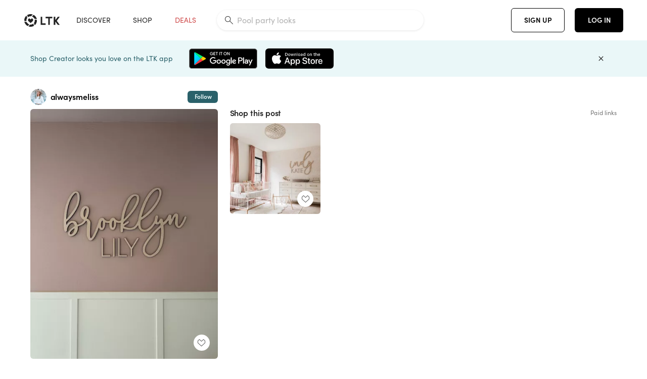

--- FILE ---
content_type: text/html; charset=utf-8
request_url: https://www.shopltk.com/explore/alwaysmeliss/posts/1b92a859-cc48-11ee-9cfe-0242ac110022
body_size: 63843
content:
<!doctype html>
<html data-n-head-ssr lang="en" data-n-head="%7B%22lang%22:%7B%22ssr%22:%22en%22%7D%7D">
  <head >
    <meta data-n-head="ssr" data-hid="charset" charset="utf-8"><meta data-n-head="ssr" name="viewport" content="width=device-width, initial-scale=1"><meta data-n-head="ssr" name="referrer" content="always"><meta data-n-head="ssr" name="color-scheme" content="light"><meta data-n-head="ssr" name="application-name" content="LTK"><meta data-n-head="ssr" name="msapplication-TileColor" content="#FFFFFF"><meta data-n-head="ssr" name="msapplication-TileImage" content="/favicon-144.png?v=4"><meta data-n-head="ssr" data-hid="mobile-web-app-capable" name="mobile-web-app-capable" content="yes"><meta data-n-head="ssr" data-hid="apple-mobile-web-app-capable" name="apple-mobile-web-app-capable" content="yes"><meta data-n-head="ssr" data-hid="apple-mobile-web-app-status-bar-style" name="apple-mobile-web-app-status-bar-style" content="default"><meta data-n-head="ssr" data-hid="apple-mobile-web-app-title" name="apple-mobile-web-app-title" content="LTK"><meta data-n-head="ssr" data-hid="theme-color" name="theme-color" content="#FFFFFF"><meta data-n-head="ssr" data-hid="og:type" name="og:type" property="og:type" content="website"><meta data-n-head="ssr" data-hid="og:site_name" name="og:site_name" property="og:site_name" content="LTK"><meta data-n-head="ssr" data-hid="twitter:site" name="twitter:site" property="twitter:site" content="@liketoknow.it"><meta data-n-head="ssr" data-hid="twitter:creator" name="twitter:creator" property="twitter:creator" content="@liketoknow.it"><meta data-n-head="ssr" data-hid="og:title" property="og:title" content="alwaysmeliss on LTK"><meta data-n-head="ssr" data-hid="description" name="description" content="Shop the latest from alwaysmeliss on LTK, the easiest way to shop everything from your favorite creators."><meta data-n-head="ssr" data-hid="og:description" property="og:description" content="Shop the latest from alwaysmeliss on LTK, the easiest way to shop everything from your favorite creators."><meta data-n-head="ssr" data-hid="og:url" property="og:url" content="https://www.shopltk.com/explore/alwaysmeliss/posts/1b92a859-cc48-11ee-9cfe-0242ac110022"><meta data-n-head="ssr" data-hid="al:ios:url" property="al:ios:url" content="com.rewardstyle.ltk://explore/alwaysmeliss/posts/1b92a859-cc48-11ee-9cfe-0242ac110022"><meta data-n-head="ssr" data-hid="al:ios:app_name" property="al:ios:app_name" content="LTK"><meta data-n-head="ssr" data-hid="al:ios:app_store_id" property="al:ios:app_store_id" content="1154027990"><meta data-n-head="ssr" data-hid="al:android:url" property="al:android:url" content="com.rewardstyle.liketoknowit://explore/alwaysmeliss/posts/1b92a859-cc48-11ee-9cfe-0242ac110022"><meta data-n-head="ssr" data-hid="al:android:app_name" property="al:android:app_name" content="LTK"><meta data-n-head="ssr" data-hid="al:android:package" property="al:android:package" content="com.rewardstyle.liketoknowit"><meta data-n-head="ssr" data-hid="branch:deeplink:$deeplink_path" property="branch:deeplink:$deeplink_path" content="/explore/alwaysmeliss/posts/1b92a859-cc48-11ee-9cfe-0242ac110022"><meta data-n-head="ssr" data-hid="branch:deeplink:app_url" property="branch:deeplink:app_url" content="explore/alwaysmeliss/posts/1b92a859-cc48-11ee-9cfe-0242ac110022"><meta data-n-head="ssr" data-hid="branch:deeplink:title" property="branch:deeplink:title" content="Get my full shop experience"><meta data-n-head="ssr" data-hid="branch:deeplink:subtitle" property="branch:deeplink:subtitle" content="Download the LTK app now to shop all of my favorite finds in one place."><meta data-n-head="ssr" data-hid="branch:deeplink:button" property="branch:deeplink:button" content="Get the free LTK app"><meta data-n-head="ssr" data-hid="branch:deeplink:getButton" property="branch:deeplink:getButton" content="GET"><meta data-n-head="ssr" data-hid="branch:deeplink:openButton" property="branch:deeplink:openButton" content="OPEN"><meta data-n-head="ssr" data-hid="branch:deeplink:page" property="branch:deeplink:page" content="post_page"><meta data-n-head="ssr" data-hid="branch:deeplink:continue" property="branch:deeplink:continue" content="Continue on web"><meta data-n-head="ssr" data-hid="branch:deeplink:title_treatment" property="branch:deeplink:title_treatment" content="Get my full LTK experience"><meta data-n-head="ssr" data-hid="branch:deeplink:subtitle_treatment" property="branch:deeplink:subtitle_treatment" content="Download the LTK app to shop my favorites and get notified when I post fresh content."><meta data-n-head="ssr" data-hid="branch:deeplink:button_treatment" property="branch:deeplink:button_treatment" content="Get the LTK app"><meta data-n-head="ssr" data-hid="branch:deeplink:avatarUrl" property="branch:deeplink:avatarUrl" content="https://avatar-cdn.liketoknow.it/75c96ea8-e1f5-11e7-9fed-0242ac110002.a2466858-b9cf-42e2-9d8f-eefcfd014deb"><meta data-n-head="ssr" data-hid="og:image" property="og:image" content="https://product-images-cdn.liketoknow.it/hVHeiXtau5XMSKp7BQKkGfFJgaH1jhlk7KbF26JpGEl2X03JKDv2z_Xv5f_tZkw0IFNFwQjOeqDgeV1snPGr5AoQhgBApyppqKXDLfAuXeboaOknsDAyby3H8Nm4wzZiJ1hSYt.o7ydY.qy9q3Q9YDMlvEaDkUvvKtPy.giYpUS74n_usXnwu0aTVgg-"><meta data-n-head="ssr" data-hid="og:image:secure_url" property="og:image:secure_url" content="https://product-images-cdn.liketoknow.it/hVHeiXtau5XMSKp7BQKkGfFJgaH1jhlk7KbF26JpGEl2X03JKDv2z_Xv5f_tZkw0IFNFwQjOeqDgeV1snPGr5AoQhgBApyppqKXDLfAuXeboaOknsDAyby3H8Nm4wzZiJ1hSYt.o7ydY.qy9q3Q9YDMlvEaDkUvvKtPy.giYpUS74n_usXnwu0aTVgg-"><meta data-n-head="ssr" data-hid="og:image:width" property="og:image:width" content="1536"><meta data-n-head="ssr" data-hid="og:image:height" property="og:image:height" content="2048"><meta data-n-head="ssr" data-hid="twitter:card" name="twitter:card" content="summary_large_image"><title>alwaysmeliss on LTK</title><link data-n-head="ssr" rel="icon" type="image/png" href="/favicon.png?v=4" sizes="32x32"><link data-n-head="ssr" rel="icon" type="image/png" href="/favicon-128.png?v=4" sizes="128x128"><link data-n-head="ssr" rel="icon" type="image/png" href="/favicon-192.png?v=4" sizes="192x192"><link data-n-head="ssr" rel="shortcut icon" type="image/png" href="/favicon-196.png?v=4" sizes="196x196"><link data-n-head="ssr" rel="apple-touch-icon" href="/favicon-152.png?v=4" sizes="152x152"><link data-n-head="ssr" rel="apple-touch-icon" href="/favicon-180.png?v=4" sizes="180x180"><link data-n-head="ssr" data-hid="apple-touch-startup-image-iphonexsmax" rel="apple-touch-startup-image" href="/static/icons/splash_iphonexsmax_1242x2688.6b17fa.png" media="(device-width: 414px) and (device-height: 896px) and (-webkit-device-pixel-ratio: 3)"><link data-n-head="ssr" data-hid="apple-touch-startup-image-iphonexr" rel="apple-touch-startup-image" href="/static/icons/splash_iphonexr_828x1792.6b17fa.png" media="(device-width: 414px) and (device-height: 896px) and (-webkit-device-pixel-ratio: 2)"><link data-n-head="ssr" data-hid="apple-touch-startup-image-iphonex" rel="apple-touch-startup-image" href="/static/icons/splash_iphonex_1125x2436.6b17fa.png" media="(device-width: 375px) and (device-height: 812px) and (-webkit-device-pixel-ratio: 3)"><link data-n-head="ssr" data-hid="apple-touch-startup-image-iphoneplus" rel="apple-touch-startup-image" href="/static/icons/splash_iphoneplus_1242x2208.6b17fa.png" media="(device-width: 414px) and (device-height: 736px) and (-webkit-device-pixel-ratio: 3)"><link data-n-head="ssr" data-hid="apple-touch-startup-image-iphone6" rel="apple-touch-startup-image" href="/static/icons/splash_iphone6_750x1334.6b17fa.png" media="(device-width: 375px) and (device-height: 667px) and (-webkit-device-pixel-ratio: 2)"><link data-n-head="ssr" data-hid="apple-touch-startup-image-iphone5" rel="apple-touch-startup-image" href="/static/icons/splash_iphone5_640x1136.6b17fa.png" media="(device-width: 320px) and (device-height: 568px) and (-webkit-device-pixel-ratio: 2)"><link data-n-head="ssr" data-hid="shortcut-icon" rel="shortcut icon" href="/static/icons/icon_64x64.6b17fa.png"><link data-n-head="ssr" data-hid="apple-touch-icon" rel="apple-touch-icon" href="/static/icons/icon_512x512.6b17fa.png" sizes="512x512"><link data-n-head="ssr" media="(device-width: 320px) and (device-height: 568px) and (-webkit-device-pixel-ratio: 2)" rel="apple-touch-startup-image" data-hid="apple-touch-startup-image-iphonese"><link data-n-head="ssr" media="(device-width: 768px) and (device-height: 1024px) and (-webkit-device-pixel-ratio: 2)" rel="apple-touch-startup-image" data-hid="apple-touch-startup-image-ipad"><link data-n-head="ssr" media="(device-width: 834px) and (device-height: 1112px) and (-webkit-device-pixel-ratio: 2)" rel="apple-touch-startup-image" data-hid="apple-touch-startup-image-ipadpro1"><link data-n-head="ssr" media="(device-width: 834px) and (device-height: 1194px) and (-webkit-device-pixel-ratio: 2)" rel="apple-touch-startup-image" data-hid="apple-touch-startup-image-ipadpro2"><link data-n-head="ssr" media="(device-width: 1024px) and (device-height: 1366px) and (-webkit-device-pixel-ratio: 2)" rel="apple-touch-startup-image" data-hid="apple-touch-startup-image-ipadpro3"><link data-n-head="ssr" rel="manifest" href="/static/manifest.2afe73c5.json" data-hid="manifest"><link data-n-head="ssr" rel="canonical" href="https://www.shopltk.com/explore/alwaysmeliss/posts/1b92a859-cc48-11ee-9cfe-0242ac110022"><link data-n-head="ssr" vmid="preload" rel="preload" as="image" imagesrcset="https://product-images-cdn.liketoknow.it/hVHeiXtau5XMSKp7BQKkGfFJgaH1jhlk7KbF26JpGEl2X03JKDv2z_Xv5f_tZkw0IFNFwQjOeqDgeV1snPGr5AoQhgBApyppqKXDLfAuXeboaOknsDAyby3H8Nm4wzZiJ1hSYt.o7ydY.qy9q3Q9YDMlvEaDkUvvKtPy.giYpUS74n_usXnwu0aTVgg-?v=0&amp;auto=format&amp;fm=webp&amp;w=450&amp;q=80&amp;dpr=1 1x, https://product-images-cdn.liketoknow.it/hVHeiXtau5XMSKp7BQKkGfFJgaH1jhlk7KbF26JpGEl2X03JKDv2z_Xv5f_tZkw0IFNFwQjOeqDgeV1snPGr5AoQhgBApyppqKXDLfAuXeboaOknsDAyby3H8Nm4wzZiJ1hSYt.o7ydY.qy9q3Q9YDMlvEaDkUvvKtPy.giYpUS74n_usXnwu0aTVgg-?v=0&amp;auto=format&amp;fm=webp&amp;w=450&amp;q=80&amp;dpr=2 2x, https://product-images-cdn.liketoknow.it/hVHeiXtau5XMSKp7BQKkGfFJgaH1jhlk7KbF26JpGEl2X03JKDv2z_Xv5f_tZkw0IFNFwQjOeqDgeV1snPGr5AoQhgBApyppqKXDLfAuXeboaOknsDAyby3H8Nm4wzZiJ1hSYt.o7ydY.qy9q3Q9YDMlvEaDkUvvKtPy.giYpUS74n_usXnwu0aTVgg-?v=0&amp;auto=format&amp;fm=webp&amp;w=450&amp;q=80&amp;dpr=3 3x"><script data-n-head="ssr" data-hid="gtm-script">window['dataLayer']=[];if(!window._gtm_init){window._gtm_init=1;(function(w,n,d,m,e,p){w[d]=(w[d]==1||n[d]=='yes'||n[d]==1||n[m]==1||(w[e]&&w[e][p]&&w[e][p]()))?1:0})(window,navigator,'doNotTrack','msDoNotTrack','external','msTrackingProtectionEnabled');(function(w,d,s,l,x,y){w[x]={};w._gtm_inject=function(i){if(w.doNotTrack||w[x][i])return;w[x][i]=1;w[l]=w[l]||[];w[l].push({'gtm.start':new Date().getTime(),event:'gtm.js'});var f=d.getElementsByTagName(s)[0],j=d.createElement(s);j.async=true;j.src='https://www.googletagmanager.com/gtm.js?id='+i;f.parentNode.insertBefore(j,f);}})(window,document,'script','dataLayer','_gtm_ids','_gtm_inject')};["GTM-TFZXHKL&"].forEach(function(i){window._gtm_inject(i)})</script><script data-n-head="ssr" type="application/ld+json">{"@context":"http://schema.org/","@type":"BlogPosting","sharedContent":{"@type":"CreativeWork","thumbnailUrl":"https://product-images-cdn.liketoknow.it/hVHeiXtau5XMSKp7BQKkGfFJgaH1jhlk7KbF26JpGEl2X03JKDv2z_Xv5f_tZkw0IFNFwQjOeqDgeV1snPGr5AoQhgBApyppqKXDLfAuXeboaOknsDAyby3H8Nm4wzZiJ1hSYt.o7ydY.qy9q3Q9YDMlvEaDkUvvKtPy.giYpUS74n_usXnwu0aTVgg-","text":"Nursery/kid wood wall name is from Etsy! So cute. Did the 42&amp;quot;\n\n#LTKhome #LTKbaby"},"articleBody":"Nursery/kid wood wall name is from Etsy! So cute. Did the 42&amp;quot;\n\n#LTKhome #LTKbaby","creator":{"@type":"Organization","description":"5’4” 120 lbs (XS/S &amp;amp; 24/25)\nNew mama to our miracle baby🫶🏼\nEveryday Style + Relatable Beauty + Home\nStyle for the everyday girl\nALWAYSMELISS.com","logo":"https://avatar-cdn.liketoknow.it/75c96ea8-e1f5-11e7-9fed-0242ac110002.a2466858-b9cf-42e2-9d8f-eefcfd014deb","name":"alwaysmeliss | LTK","url":"https://www.shopltk.com/explore/alwaysmeliss"},"datePublished":"2024-02-15T21:21:05+00:00","headline":"Nursery Name Sign Nursery Decor … Curated on LTK","image":"https://product-images-cdn.liketoknow.it/hVHeiXtau5XMSKp7BQKkGfFJgaH1jhlk7KbF26JpGEl2X03JKDv2z_Xv5f_tZkw0IFNFwQjOeqDgeV1snPGr5AoQhgBApyppqKXDLfAuXeboaOknsDAyby3H8Nm4wzZiJ1hSYt.o7ydY.qy9q3Q9YDMlvEaDkUvvKtPy.giYpUS74n_usXnwu0aTVgg-","url":"https://www.shopltk.com/explore/alwaysmeliss/posts/1b92a859-cc48-11ee-9cfe-0242ac110022"}</script><link rel="preload" href="/static/de91ff7.js" as="script"><link rel="preload" href="/static/87a29d2.js" as="script"><link rel="preload" href="/static/css/715a7ad.css" as="style"><link rel="preload" href="/static/8d2ec49.js" as="script"><link rel="preload" href="/static/css/98cc4cd.css" as="style"><link rel="preload" href="/static/cb7fb32.js" as="script"><link rel="preload" href="/static/css/3384c50.css" as="style"><link rel="preload" href="/static/c9f696e.js" as="script"><link rel="preload" href="/static/css/799f007.css" as="style"><link rel="preload" href="/static/788bd4d.js" as="script"><link rel="preload" href="/static/css/046a22e.css" as="style"><link rel="preload" href="/static/94e2adc.js" as="script"><link rel="preload" href="/static/css/ee5d34a.css" as="style"><link rel="preload" href="/static/977dee8.js" as="script"><link rel="preload" href="/static/css/beb8def.css" as="style"><link rel="preload" href="/static/0ab75b5.js" as="script"><link rel="stylesheet" href="/static/css/715a7ad.css"><link rel="stylesheet" href="/static/css/98cc4cd.css"><link rel="stylesheet" href="/static/css/3384c50.css"><link rel="stylesheet" href="/static/css/799f007.css"><link rel="stylesheet" href="/static/css/046a22e.css"><link rel="stylesheet" href="/static/css/ee5d34a.css"><link rel="stylesheet" href="/static/css/beb8def.css">
  </head>
  <body >
    <noscript data-n-head="ssr" data-hid="gtm-noscript" data-pbody="true"><iframe src="https://www.googletagmanager.com/ns.html?id=GTM-TFZXHKL&&" height="0" width="0" style="display:none;visibility:hidden" title="gtm"></iframe></noscript><div data-server-rendered="true" id="__nuxt"><!----><div id="__layout"><div data-app="true" data-fetch-key="DefaultLayout:0" id="app" class="v-application v-application--is-ltr theme--light"><div class="v-application--wrap"><header class="ltk-header site-header v-sheet theme--light elevation-0 v-toolbar v-app-bar v-app-bar--fixed" style="height:80px;margin-top:0px;transform:translateY(0px);left:0px;right:0px;" data-v-1082540e data-v-bc1016a8><div class="v-toolbar__content" style="height:80px;"><div class="container flex-nowrap pa-0 branch-journeys-top white fill-height" data-v-1082540e><div class="v-toolbar__items" data-v-1082540e><a href="/" class="ltk-logo d-flex align-self-center pr-md-3 pr-xl-5 pl-3 pl-md-0" data-v-290a3398 data-v-1082540e><svg height="25px" width="70px" viewBox="0 0 70 25" fill="none" xmlns="http://www.w3.org/2000/svg" xmlns:xlink="http://www.w3.org/1999/xlink" data-v-290a3398><title data-v-290a3398>LTK</title> <path fill-rule="evenodd" clip-rule="evenodd" d="M18.0692 18.9455C18.0568 18.8992 18.0217 18.8624 17.9759 18.8478C17.9302 18.8332 17.8801 18.8429 17.8431 18.8734C16.1555 20.2595 13.9917 20.9333 11.8132 20.751C11.7715 20.7471 11.7303 20.7621 11.7011 20.792L8.40645 24.0878C8.37213 24.1221 8.35794 24.1716 8.3689 24.2188C8.37986 24.266 8.41442 24.3042 8.46036 24.3199C9.77623 24.7694 11.1574 24.9991 12.5483 25C14.8553 25.0001 17.1172 24.3634 19.0837 23.1603C19.136 23.1275 19.1608 23.0646 19.1449 23.0051L18.0692 18.9455ZM4.90108 15.8862L0.40818 14.6886C0.361852 14.6762 0.312366 14.6882 0.276985 14.7206C0.241604 14.7529 0.225234 14.801 0.233586 14.8481C0.846198 18.4078 3.43142 21.9022 6.66602 23.544C6.68503 23.5536 6.70597 23.5588 6.72728 23.5593C6.76564 23.5599 6.80261 23.5449 6.82958 23.5177L9.81178 20.5354C9.8461 20.5011 9.86029 20.4516 9.84933 20.4044C9.83837 20.3572 9.80381 20.3189 9.75787 20.3032C7.69643 19.5969 5.87085 17.9343 4.99358 15.965C4.97652 15.926 4.94241 15.8969 4.90108 15.8862ZM24.9488 11.7277L20.8621 10.7238C20.8151 10.7123 20.7655 10.7256 20.7307 10.7591C20.6959 10.7926 20.6808 10.8415 20.6906 10.8888C21.1451 13.1006 20.6152 15.5141 19.2742 17.3471C19.249 17.3812 19.2406 17.4248 19.2515 17.4657L20.4388 21.9462C20.451 21.9928 20.4864 22.03 20.5325 22.0446C20.5464 22.0489 20.5608 22.0513 20.5754 22.0513C20.6083 22.0511 20.6402 22.0394 20.6654 22.0183C23.5931 19.5694 25.2753 15.6754 25.0554 11.856C25.0523 11.7944 25.0089 11.7422 24.9488 11.7277ZM12.5526 10.5747L9.97964 8.26938C9.92634 8.22097 9.84486 8.22097 9.79156 8.26938L7.62414 10.213C7.59422 10.2395 7.57724 10.2776 7.57758 10.3175V13.155C7.57748 13.1948 7.59441 13.2329 7.62414 13.2595L12.4564 17.5921C12.4821 17.6153 12.5155 17.6283 12.5502 17.6283C12.5866 17.6293 12.6222 17.6164 12.6494 17.5921L17.4817 13.2595C17.5112 13.2327 17.528 13.1948 17.5282 13.155V10.3175C17.5284 10.2776 17.5114 10.2396 17.4817 10.213L15.3143 8.26938C15.2607 8.22117 15.1792 8.22117 15.1256 8.26938L12.5526 10.5747ZM4.56108 3.1033C4.54834 3.05708 4.51276 3.02059 4.46679 3.00659C4.42083 2.99259 4.37087 3.00303 4.33441 3.03426C1.47964 5.46118 -0.138883 9.15351 0.00936958 12.9106C0.0118837 12.9722 0.0543641 13.025 0.114126 13.0407L4.18494 14.1253C4.19672 14.1284 4.20887 14.1301 4.22108 14.1302V14.1332C4.26299 14.133 4.30266 14.1143 4.32938 14.0821C4.35611 14.0499 4.36715 14.0075 4.35953 13.9664C3.95337 11.8016 4.48634 9.44496 5.78692 7.66142C5.81268 7.62621 5.8206 7.58107 5.80836 7.53922L4.56108 3.1033ZM24.8091 9.92765C24.1408 6.44918 21.6695 3.14057 18.5139 1.49574C18.4592 1.46696 18.392 1.47738 18.3485 1.5214L15.3933 4.4964C15.3591 4.53017 15.345 4.57921 15.3559 4.62594C15.3663 4.67281 15.4001 4.7111 15.4454 4.72736C17.4021 5.43552 19.1584 7.03514 20.0277 8.90177C20.0457 8.94055 20.0804 8.96909 20.122 8.97937L24.637 10.0877C24.648 10.0907 24.6593 10.0921 24.6707 10.092V10.0945C24.7127 10.0945 24.7525 10.0758 24.7793 10.0435C24.806 10.0113 24.817 9.96879 24.8091 9.92765ZM16.8219 0.808682C16.811 0.7617 16.7768 0.723523 16.7312 0.707541C13.1542 -0.550524 9.10605 -0.113043 5.9027 1.87762C5.84943 1.91046 5.82443 1.97454 5.84144 2.03465L6.97477 6.0673C6.98776 6.11323 7.02332 6.14939 7.06912 6.16323C7.0826 6.16739 7.09665 6.16945 7.11077 6.16936C7.1443 6.16985 7.1769 6.15836 7.20266 6.13696C8.93588 4.69651 11.1793 4.01603 13.4231 4.25017C13.4656 4.25461 13.5077 4.23954 13.5377 4.20923L16.7845 0.939113C16.8186 0.904897 16.8327 0.855665 16.8219 0.808682ZM42.2547 7.92899C42.2547 8.09033 42.4251 8.30501 42.5561 8.30501H47.378V21.0319C47.378 21.1958 47.5052 21.3571 47.6362 21.3571H50.307C50.438 21.3571 50.5691 21.1926 50.5691 21.0319V8.30501H55.3078C55.4369 8.30501 55.6092 8.09033 55.6092 7.92899V5.61951C55.6092 5.45882 55.4388 5.24414 55.3078 5.24414H42.5561C42.427 5.24414 42.2547 5.45882 42.2547 5.61951V7.92899ZM61.4816 11.5779H61.7063L66.2275 5.45228C66.3277 5.29037 66.5103 5.19713 66.7012 5.21027H69.8031C69.8555 5.20477 69.9076 5.22253 69.9455 5.2588C69.9835 5.29507 70.0033 5.34613 69.9997 5.39828C69.9997 5.50562 69.9781 5.55897 69.8923 5.66631L64.2952 13.3058L69.8903 20.8672C69.9768 20.9746 69.9984 21.0286 69.9984 21.1359C70.002 21.1881 69.9821 21.2391 69.9442 21.2754C69.9063 21.3117 69.8542 21.3294 69.8018 21.3239H66.6999C66.5089 21.3371 66.3264 21.2438 66.2262 21.0819L61.705 14.9602H61.4835V20.9811C61.4835 21.1424 61.3525 21.3571 61.2214 21.3571H58.5507C58.4196 21.3571 58.2925 21.1958 58.2925 21.0318V5.56417C58.2925 5.40284 58.4236 5.24215 58.5507 5.24215H61.2214C61.3525 5.24215 61.4835 5.40284 61.4835 5.56417L61.4816 11.5779ZM41.9512 18.293H35.5777L35.5797 5.56415C35.5797 5.40281 35.4486 5.24213 35.3176 5.24213H32.6468C32.5191 5.24213 32.388 5.40281 32.388 5.56415V21.0286C32.388 21.1925 32.5158 21.3538 32.6468 21.3538H41.9512C42.0803 21.3538 42.2527 21.1391 42.2527 20.9778V18.669C42.2527 18.5076 42.0823 18.293 41.9512 18.293Z" fill="#222222" data-v-290a3398></path></svg></a></div> <!----> <!----> <!----><!----><!----><!----><!----><!----><!----><!----><!----><!----><!----></div></div></header> <main class="v-main" style="padding-top:80px;padding-right:0px;padding-bottom:0!important;padding-left:0px;--vuetify-app-bar-height:0px;--branch-journey-banner-height:0px;"><div class="v-main__wrap"><!----> <div class="container ltk-post-page fill-height align-start pt-0 pt-md-6" data-v-cf1d275e data-v-cf1d275e><div class="row align-start" data-v-cf1d275e data-v-cf1d275e><div class="col col-12 align-self-start" data-v-cf1d275e data-v-cf1d275e><div data-v-cf1d275e><div class="row ltk-item justify-center" data-v-06a65688 data-v-06a65688 data-v-cf1d275e><div class="col-sm-6 col-md-4 col-12" data-v-06a65688 data-v-06a65688><div class="row ltk-profile-header flex-nowrap no-gutters align-center" data-v-86fc8f82 data-v-86fc8f82 data-v-06a65688><div class="col col-auto" data-v-86fc8f82 data-v-86fc8f82><a href="/explore/alwaysmeliss" class="ltk-black--text nuxt-link-active" data-v-86fc8f82><div class="position-relative" data-v-86fc8f82><div alt="alwaysmeliss on LTK" class="v-avatar mr-2" style="height:32px;min-width:32px;width:32px;" data-v-86fc8f82><img src="https://avatar-cdn.liketoknow.it/75c96ea8-e1f5-11e7-9fed-0242ac110002.a2466858-b9cf-42e2-9d8f-eefcfd014deb?v=0&amp;auto=format&amp;fm=webp&amp;w=100&amp;h=100&amp;fit=crop&amp;q=80&amp;dpr=1" loading="lazy" width="32" height="32" alt="alwaysmeliss on LTK" class="c-image" data-v-d05415aa></div> <!----><!----><!----></div></a></div> <div class="col-sm-7 col-8" data-v-86fc8f82 data-v-86fc8f82><a href="/explore/alwaysmeliss" class="ltk-black--text d-block mr-2 nuxt-link-active" data-v-86fc8f82><div class="text-truncate text-subtitle-subtitle1-sofiapro"><!---->alwaysmeliss
    </div></a> <!----></div> <!----></div> <div class="row my-2 no-gutters" data-v-06a65688 data-v-06a65688><div class="ltk-hero-img-container col col-12" data-v-06a65688 data-v-06a65688><div class="client-only-placeholder" data-v-06a65688 data-v-06a65688><div payload="[object Object]" data-v-5cfe282b data-v-06a65688><div><a href="/explore/alwaysmeliss/posts/1b92a859-cc48-11ee-9cfe-0242ac110022" aria-current="page" tabindex="0" class="nuxt-link-exact-active nuxt-link-active v-card v-card--flat v-card--link v-sheet theme--light" style="max-height:100%;max-width:100%;width:450px;" data-v-5cfe282b><div max-height="100%" max-width="100%" srcset="https://product-images-cdn.liketoknow.it/hVHeiXtau5XMSKp7BQKkGfFJgaH1jhlk7KbF26JpGEl2X03JKDv2z_Xv5f_tZkw0IFNFwQjOeqDgeV1snPGr5AoQhgBApyppqKXDLfAuXeboaOknsDAyby3H8Nm4wzZiJ1hSYt.o7ydY.qy9q3Q9YDMlvEaDkUvvKtPy.giYpUS74n_usXnwu0aTVgg-?v=0&amp;auto=format&amp;fm=webp&amp;w=450&amp;q=80&amp;dpr=1 1x, https://product-images-cdn.liketoknow.it/hVHeiXtau5XMSKp7BQKkGfFJgaH1jhlk7KbF26JpGEl2X03JKDv2z_Xv5f_tZkw0IFNFwQjOeqDgeV1snPGr5AoQhgBApyppqKXDLfAuXeboaOknsDAyby3H8Nm4wzZiJ1hSYt.o7ydY.qy9q3Q9YDMlvEaDkUvvKtPy.giYpUS74n_usXnwu0aTVgg-?v=0&amp;auto=format&amp;fm=webp&amp;w=450&amp;q=80&amp;dpr=2 2x, https://product-images-cdn.liketoknow.it/hVHeiXtau5XMSKp7BQKkGfFJgaH1jhlk7KbF26JpGEl2X03JKDv2z_Xv5f_tZkw0IFNFwQjOeqDgeV1snPGr5AoQhgBApyppqKXDLfAuXeboaOknsDAyby3H8Nm4wzZiJ1hSYt.o7ydY.qy9q3Q9YDMlvEaDkUvvKtPy.giYpUS74n_usXnwu0aTVgg-?v=0&amp;auto=format&amp;fm=webp&amp;w=450&amp;q=80&amp;dpr=3 3x" alt="Nursery/kid wood wall name is from Etsy! So cute. Did the 42&quot;

#LTKhome #LTKbaby" class="ltk-hero-image d-block fill-height ltk-img grey-10 rounded" style="padding-bottom:133.33333333333331%;" data-v-5cfe282b><img src="https://product-images-cdn.liketoknow.it/hVHeiXtau5XMSKp7BQKkGfFJgaH1jhlk7KbF26JpGEl2X03JKDv2z_Xv5f_tZkw0IFNFwQjOeqDgeV1snPGr5AoQhgBApyppqKXDLfAuXeboaOknsDAyby3H8Nm4wzZiJ1hSYt.o7ydY.qy9q3Q9YDMlvEaDkUvvKtPy.giYpUS74n_usXnwu0aTVgg-?v=0&amp;auto=format&amp;fm=webp&amp;w=450&amp;q=80&amp;dpr=1" loading="lazy" width="450" height="600" rounded="true" max-height="100%" max-width="100%" srcset="https://product-images-cdn.liketoknow.it/hVHeiXtau5XMSKp7BQKkGfFJgaH1jhlk7KbF26JpGEl2X03JKDv2z_Xv5f_tZkw0IFNFwQjOeqDgeV1snPGr5AoQhgBApyppqKXDLfAuXeboaOknsDAyby3H8Nm4wzZiJ1hSYt.o7ydY.qy9q3Q9YDMlvEaDkUvvKtPy.giYpUS74n_usXnwu0aTVgg-?v=0&amp;auto=format&amp;fm=webp&amp;w=450&amp;q=80&amp;dpr=1 1x, https://product-images-cdn.liketoknow.it/hVHeiXtau5XMSKp7BQKkGfFJgaH1jhlk7KbF26JpGEl2X03JKDv2z_Xv5f_tZkw0IFNFwQjOeqDgeV1snPGr5AoQhgBApyppqKXDLfAuXeboaOknsDAyby3H8Nm4wzZiJ1hSYt.o7ydY.qy9q3Q9YDMlvEaDkUvvKtPy.giYpUS74n_usXnwu0aTVgg-?v=0&amp;auto=format&amp;fm=webp&amp;w=450&amp;q=80&amp;dpr=2 2x, https://product-images-cdn.liketoknow.it/hVHeiXtau5XMSKp7BQKkGfFJgaH1jhlk7KbF26JpGEl2X03JKDv2z_Xv5f_tZkw0IFNFwQjOeqDgeV1snPGr5AoQhgBApyppqKXDLfAuXeboaOknsDAyby3H8Nm4wzZiJ1hSYt.o7ydY.qy9q3Q9YDMlvEaDkUvvKtPy.giYpUS74n_usXnwu0aTVgg-?v=0&amp;auto=format&amp;fm=webp&amp;w=450&amp;q=80&amp;dpr=3 3x" alt="Nursery/kid wood wall name is from Etsy! So cute. Did the 42&quot;

#LTKhome #LTKbaby" class="c-image" data-v-d05415aa></div> <!----></a></div></div></div> <div class="ltk-hero-overlay" data-v-06a65688><!----> <button type="button" aria-label="add post to favorites" opacity="86" id="coachmarkTarget" absolute="" class="v-btn--like ltk-favorite-icon v-btn v-btn--absolute v-btn--fab v-btn--has-bg v-btn--round theme--light elevation-0 v-size--default ltk-whitn" data-v-00a44d36 data-v-06a65688><span class="v-btn__content"><i aria-hidden="true" class="v-icon notranslate capsule capsule-consumer-heart-logo-outline-16 theme--light"></i></span></button></div> <!----></div></div> <div class="row no-gutters" data-v-06a65688 data-v-06a65688><div class="col col-12" data-v-06a65688 data-v-06a65688><div class="text-body-body1-sofiapro" data-v-2ab19316 data-v-06a65688><p class="ltk-caption text-body-body1-sofiapro grey-70--text mb-2" data-v-2ab19316>
    Nursery/kid wood wall name is from Etsy! So cute. Did the 42&quot;

LTKhome LTKbaby
  </p> <div class="d-inline-block mr-3" data-v-2ab19316><a class="link-light--text" data-v-2ab19316>
      #
    </a></div><div class="d-inline-block mr-3" data-v-2ab19316><a class="link-light--text" data-v-2ab19316>
      #
    </a></div></div></div> <!----> <div class="col col-12" data-v-06a65688 data-v-06a65688><div class="pt-6" data-v-06a65688><span class="mr-3 grey-50--text">Share:</span> <a href="https://www.facebook.com/dialog/feed?app_id=258637720963039&amp;link=https%3A%2F%2Fliketk.it%2F4wEJO&amp;picture=https%3A%2F%2Fproduct-images-cdn.liketoknow.it%2FhVHeiXtau5XMSKp7BQKkGfFJgaH1jhlk7KbF26JpGEl2X03JKDv2z_Xv5f_tZkw0IFNFwQjOeqDgeV1snPGr5AoQhgBApyppqKXDLfAuXeboaOknsDAyby3H8Nm4wzZiJ1hSYt.o7ydY.qy9q3Q9YDMlvEaDkUvvKtPy.giYpUS74n_usXnwu0aTVgg-%3Fv%3D0%26auto%3Dformat%26fm%3Dwebp%26w%3D405%26fit%3Dcrop%26q%3D80&amp;description=Nursery%2Fkid+wood+wall+name+is+from+Etsy%21+So+cute.+Did+the+42%22%0A%0A%23LTKhome+%23LTKbaby" target="_blank" aria-label="share on facebook" rel="noopener" class="v-btn v-btn--fab v-btn--has-bg v-btn--round theme--light elevation-0 v-size--default grey-10 text-decoration-none mr-3"><span class="v-btn__content"><span aria-hidden="true" class="v-icon notranslate theme--light grey-50--text"><svg xmlns="http://www.w3.org/2000/svg" viewBox="0 0 24 24" role="img" aria-hidden="true" class="v-icon__svg"><path d="M12 2.04C6.5 2.04 2 6.53 2 12.06C2 17.06 5.66 21.21 10.44 21.96V14.96H7.9V12.06H10.44V9.85C10.44 7.34 11.93 5.96 14.22 5.96C15.31 5.96 16.45 6.15 16.45 6.15V8.62H15.19C13.95 8.62 13.56 9.39 13.56 10.18V12.06H16.34L15.89 14.96H13.56V21.96A10 10 0 0 0 22 12.06C22 6.53 17.5 2.04 12 2.04Z"></path></svg></span></span></a><a href="https://www.pinterest.com/pin/create/button/?media=https%3A%2F%2Fproduct-images-cdn.liketoknow.it%2FhVHeiXtau5XMSKp7BQKkGfFJgaH1jhlk7KbF26JpGEl2X03JKDv2z_Xv5f_tZkw0IFNFwQjOeqDgeV1snPGr5AoQhgBApyppqKXDLfAuXeboaOknsDAyby3H8Nm4wzZiJ1hSYt.o7ydY.qy9q3Q9YDMlvEaDkUvvKtPy.giYpUS74n_usXnwu0aTVgg-%3Fv%3D0%26auto%3Dformat%26fm%3Dwebp%26w%3D405%26fit%3Dcrop%26q%3D80&amp;url=https%3A%2F%2Fliketk.it%2F4wEJO&amp;description=Nursery%2Fkid+wood+wall+name+is+from+Etsy%21+So+cute.+Did+the+42%22%0A%0A%23LTKhome+%23LTKbaby" target="_blank" aria-label="share on pinterest" rel="noopener" class="v-btn v-btn--fab v-btn--has-bg v-btn--round theme--light elevation-0 v-size--default grey-10 text-decoration-none mr-3"><span class="v-btn__content"><span aria-hidden="true" class="v-icon notranslate theme--light grey-50--text"><svg xmlns="http://www.w3.org/2000/svg" viewBox="0 0 24 24" role="img" aria-hidden="true" class="v-icon__svg"><path d="M9.04,21.54C10,21.83 10.97,22 12,22A10,10 0 0,0 22,12A10,10 0 0,0 12,2A10,10 0 0,0 2,12C2,16.25 4.67,19.9 8.44,21.34C8.35,20.56 8.26,19.27 8.44,18.38L9.59,13.44C9.59,13.44 9.3,12.86 9.3,11.94C9.3,10.56 10.16,9.53 11.14,9.53C12,9.53 12.4,10.16 12.4,10.97C12.4,11.83 11.83,13.06 11.54,14.24C11.37,15.22 12.06,16.08 13.06,16.08C14.84,16.08 16.22,14.18 16.22,11.5C16.22,9.1 14.5,7.46 12.03,7.46C9.21,7.46 7.55,9.56 7.55,11.77C7.55,12.63 7.83,13.5 8.29,14.07C8.38,14.13 8.38,14.21 8.35,14.36L8.06,15.45C8.06,15.62 7.95,15.68 7.78,15.56C6.5,15 5.76,13.18 5.76,11.71C5.76,8.55 8,5.68 12.32,5.68C15.76,5.68 18.44,8.15 18.44,11.43C18.44,14.87 16.31,17.63 13.26,17.63C12.29,17.63 11.34,17.11 11,16.5L10.33,18.87C10.1,19.73 9.47,20.88 9.04,21.57V21.54Z"></path></svg></span></span></a><a href="https://twitter.com/intent/tweet?hashtags=liketkit&amp;text=%40liketoknowit&amp;url=https%3A%2F%2Fliketk.it%2F4wEJO" target="_blank" aria-label="share on twitter" rel="noopener" class="v-btn v-btn--fab v-btn--has-bg v-btn--round theme--light elevation-0 v-size--default grey-10 text-decoration-none mr-3"><span class="v-btn__content"><span aria-hidden="true" class="v-icon notranslate theme--light grey-50--text"><svg xmlns="http://www.w3.org/2000/svg" viewBox="0 0 24 24" role="img" aria-hidden="true" class="v-icon__svg"><path d="M22.46,6C21.69,6.35 20.86,6.58 20,6.69C20.88,6.16 21.56,5.32 21.88,4.31C21.05,4.81 20.13,5.16 19.16,5.36C18.37,4.5 17.26,4 16,4C13.65,4 11.73,5.92 11.73,8.29C11.73,8.63 11.77,8.96 11.84,9.27C8.28,9.09 5.11,7.38 3,4.79C2.63,5.42 2.42,6.16 2.42,6.94C2.42,8.43 3.17,9.75 4.33,10.5C3.62,10.5 2.96,10.3 2.38,10C2.38,10 2.38,10 2.38,10.03C2.38,12.11 3.86,13.85 5.82,14.24C5.46,14.34 5.08,14.39 4.69,14.39C4.42,14.39 4.15,14.36 3.89,14.31C4.43,16 6,17.26 7.89,17.29C6.43,18.45 4.58,19.13 2.56,19.13C2.22,19.13 1.88,19.11 1.54,19.07C3.44,20.29 5.7,21 8.12,21C16,21 20.33,14.46 20.33,8.79C20.33,8.6 20.33,8.42 20.32,8.23C21.16,7.63 21.88,6.87 22.46,6Z"></path></svg></span></span></a> <span class="v-tooltip v-tooltip--top" data-v-3a521528><!----><a href="https://liketk.it/4wEJO" aria-label="copy link to clipboard" rel="noopener" aria-haspopup="true" aria-expanded="false" class="v-btn v-btn--fab v-btn--has-bg v-btn--round theme--light elevation-0 v-size--default grey-10 text-decoration-none" data-v-3a521528><span class="v-btn__content"><!----> <span aria-hidden="true" class="v-icon notranslate theme--light grey-50--text" data-v-3a521528><svg xmlns="http://www.w3.org/2000/svg" viewBox="0 0 24 24" role="img" aria-hidden="true" class="v-icon__svg"><path d="M3.9,12C3.9,10.29 5.29,8.9 7,8.9H11V7H7A5,5 0 0,0 2,12A5,5 0 0,0 7,17H11V15.1H7C5.29,15.1 3.9,13.71 3.9,12M8,13H16V11H8V13M17,7H13V8.9H17C18.71,8.9 20.1,10.29 20.1,12C20.1,13.71 18.71,15.1 17,15.1H13V17H17A5,5 0 0,0 22,12A5,5 0 0,0 17,7Z"></path></svg></span></span></a></span></div></div></div></div> <div class="col-sm-6 col-md-8 col-12" data-v-06a65688 data-v-06a65688><div class="pa-0 col col-12" data-v-77600166 data-v-77600166 data-v-06a65688><div class="row mt-sm-9 mb-2 no-gutters align-stretch" data-v-77600166 data-v-77600166><div data-v-77600166><h2 class="text-subtitle-subtitle1-sofiapro" data-v-77600166>
        Shop this post
      </h2></div> <div class="ml-auto d-flex align-center" data-v-77600166><div class="grey-50--text col-12 pa-0 text-right text-caption2-sofiapro text-sm-caption1-sofiapro" data-v-77600166>
        Paid links
      </div></div></div> <div class="row ma-n1 ma-sm-n2 no-gutters align-center" data-v-77600166 data-v-77600166><div class="col-md-3 col-6" data-v-77600166 data-v-77600166><div payload="[object Object]" class="pa-1 pa-sm-2" data-v-d8d7cd9c data-v-77600166><div><div data-v-d8d7cd9c><div class="position-relative" data-v-d8d7cd9c><div class="v-skeleton-loader v-skeleton-loader--boilerplate theme--light" data-v-d8d7cd9c><a href="https://rstyle.me/+impteCA9s9RNyPIN0a0N1w?li=1b92a859-cc48-11ee-9cfe-0242ac110022&amp;lpm=EXACT&amp;pt=timeline&amp;__cid=1144&amp;l=en&amp;p=&amp;rr=explore-displayName-posts-id&amp;r=explore-displayName-posts-id&amp;hpd=false" target="_blank" rel="nofollow noopener" title="link to Nursery Name Sign Nursery Decor Wooden Name Cutout Personalized Nursery Decor Wooden Nursery Lett... from Etsy (US)" class="d-block" data-v-d8d7cd9c><div alt="Nursery Name Sign Nursery Decor Wooden Name Cutout Personalized Nursery Decor Wooden Nursery Lett... | Etsy (US)" title="Nursery Name Sign Nursery Decor Wooden Name Cutout Personalized Nursery Decor Wooden Nursery Lett... | Etsy (US)" class="ltk-img grey-10 rounded" style="padding-bottom:100%;" data-v-d8d7cd9c><img src="https://product-images-cdn.liketoknow.it/gDKq0w9MaLZ6xGiQK_zka.RD4sEfjupUf0yrGWZKnG2G75xi51mxA61ZNtASMPtt2mIeXS98Qux4Ri6_vQ04ggnKU8RKyFMMlWJKLfrnJAXfNTlLBc7R53DUwH7Or.4k1U4gI8lZUxkN3ie4FEwWI6ff?v=2&amp;auto=format&amp;fm=webp&amp;w=256&amp;h=256&amp;fit=crop&amp;q=80" loading="lazy" rounded="true" alt="Nursery Name Sign Nursery Decor Wooden Name Cutout Personalized Nursery Decor Wooden Nursery Lett... | Etsy (US)" title="Nursery Name Sign Nursery Decor Wooden Name Cutout Personalized Nursery Decor Wooden Nursery Lett... | Etsy (US)" class="c-image" data-v-d05415aa></div></a></div> <!----> <!----> <button type="button" aria-label="add post to favorites" opacity="86" absolute="" class="v-btn--like favorite-button v-btn v-btn--absolute v-btn--fab v-btn--has-bg v-btn--round theme--light elevation-0 v-size--default ltk-whitn" style="--like-button-offset:14px;--like-button-size:32px;" data-v-6bbe7336 data-v-d8d7cd9c><span class="v-btn__content"><i aria-hidden="true" class="v-icon notranslate capsule capsule-consumer-heart-logo-outline-16 theme--light"></i></span></button></div> <!----> <!----></div></div></div></div></div> <div class="mt-6 d-flex justify-center" data-v-77600166><!----></div></div></div></div></div></div> <div class="mt-sm-9 align-start col col-12" data-v-cf1d275e data-v-cf1d275e><div class="d-flex align-center justify-space-between mb-2" data-v-cf1d275e><div class="ltk-profile-header-wrapper" data-v-cf1d275e><div class="row ltk-profile-header flex-nowrap no-gutters align-center" data-v-86fc8f82 data-v-86fc8f82 data-v-cf1d275e><div class="col col-auto" data-v-86fc8f82 data-v-86fc8f82><a href="/explore/alwaysmeliss" class="ltk-black--text nuxt-link-active" data-v-86fc8f82><div class="position-relative" data-v-86fc8f82><div alt="alwaysmeliss on LTK" class="v-avatar mr-2" style="height:32px;min-width:32px;width:32px;" data-v-86fc8f82><img src="https://avatar-cdn.liketoknow.it/75c96ea8-e1f5-11e7-9fed-0242ac110002.a2466858-b9cf-42e2-9d8f-eefcfd014deb?v=0&amp;auto=format&amp;fm=webp&amp;w=100&amp;h=100&amp;fit=crop&amp;q=80&amp;dpr=1" loading="lazy" width="32" height="32" alt="alwaysmeliss on LTK" class="c-image" data-v-d05415aa></div> <!----><!----><!----></div></a></div> <div class="col-sm-7 col-auto" data-v-86fc8f82 data-v-86fc8f82><div translate-comment="more posts from the current creator" class="d-flex align-center text-no-wrap" data-v-86fc8f82 data-v-cf1d275e>More from <a href="/explore/alwaysmeliss" class="ltk-black--text d-inline-flex ml-1 text-subtitle-subtitle1-sofiapro text-decoration-none shop-link nuxt-link-active" data-v-cf1d275e><div class="text-truncate text-subtitle-subtitle1-sofiapro"><!---->alwaysmeliss
    </div></a></div> <!----></div> <!----></div></div> <a href="/explore/alwaysmeliss" class="ltk-black--text text-no-wrap shop-link-2 ltk-black--text nuxt-link-active" data-v-cf1d275e><div class="client-only-placeholder" data-v-cf1d275e> &gt; </div></a></div> <div data-v-cf1d275e><div class="row ltk-list align-self-start flex-column no-gutters" data-v-cf1d275e><div class="col col-12"><div class="container masonry" style="height:3690.6666666666674px;" data-v-fd7a47b8 data-v-fd7a47b8><div class="client-only-placeholder" data-v-fd7a47b8 data-v-fd7a47b8><div class="masonry__item" style="top:0px;left:0px;max-width:164px;" data-v-fd7a47b8><div class="row row--dense" data-v-c3007426 data-v-c3007426><!----> <div class="ltk-hero-img-container col col-12" data-v-c3007426 data-v-c3007426><div payload="[object Object]" data-v-5cfe282b data-v-c3007426><div><a href="/explore/alwaysmeliss/posts/18e32f89-da25-11f0-9980-0242ac11001a" tabindex="0" class="v-card v-card--flat v-card--link v-sheet theme--light" style="max-height:100%;max-width:100%;width:225px;" data-v-5cfe282b><div max-height="100%" max-width="100%" srcset="https://product-images-cdn.liketoknow.it/4X3ExJ_cYyq6kzDESMZD6VdSZiCwG73tkEXl_pDW3lf4Bh84knMN1abPGoNYpzGkzO_eRBP_y7Thtr0RDzrddoyQR2lEkF3n0xTR_paB9v.vZGjy0wQsQg0z0mnsI3p75zNC9ulEyHQNPOOPl0fb6Ct82vTtpscPO1s1p2JJkyvvqqAIFOLeECsMsRE-?v=0&amp;auto=format&amp;fm=webp&amp;w=225&amp;q=80&amp;dpr=1 1x, https://product-images-cdn.liketoknow.it/4X3ExJ_cYyq6kzDESMZD6VdSZiCwG73tkEXl_pDW3lf4Bh84knMN1abPGoNYpzGkzO_eRBP_y7Thtr0RDzrddoyQR2lEkF3n0xTR_paB9v.vZGjy0wQsQg0z0mnsI3p75zNC9ulEyHQNPOOPl0fb6Ct82vTtpscPO1s1p2JJkyvvqqAIFOLeECsMsRE-?v=0&amp;auto=format&amp;fm=webp&amp;w=225&amp;q=80&amp;dpr=2 2x, https://product-images-cdn.liketoknow.it/4X3ExJ_cYyq6kzDESMZD6VdSZiCwG73tkEXl_pDW3lf4Bh84knMN1abPGoNYpzGkzO_eRBP_y7Thtr0RDzrddoyQR2lEkF3n0xTR_paB9v.vZGjy0wQsQg0z0mnsI3p75zNC9ulEyHQNPOOPl0fb6Ct82vTtpscPO1s1p2JJkyvvqqAIFOLeECsMsRE-?v=0&amp;auto=format&amp;fm=webp&amp;w=225&amp;q=80&amp;dpr=3 3x" alt="#analuisapartner 
@analuisany  Get them in time for the holidays 🎁" class="ltk-hero-image d-block fill-height ltk-img grey-10 rounded" style="padding-bottom:177.77777777777777%;" data-v-5cfe282b><img src="https://product-images-cdn.liketoknow.it/4X3ExJ_cYyq6kzDESMZD6VdSZiCwG73tkEXl_pDW3lf4Bh84knMN1abPGoNYpzGkzO_eRBP_y7Thtr0RDzrddoyQR2lEkF3n0xTR_paB9v.vZGjy0wQsQg0z0mnsI3p75zNC9ulEyHQNPOOPl0fb6Ct82vTtpscPO1s1p2JJkyvvqqAIFOLeECsMsRE-?v=0&amp;auto=format&amp;fm=webp&amp;w=225&amp;q=80&amp;dpr=1" loading="lazy" width="225" height="400" rounded="true" max-height="100%" max-width="100%" srcset="https://product-images-cdn.liketoknow.it/4X3ExJ_cYyq6kzDESMZD6VdSZiCwG73tkEXl_pDW3lf4Bh84knMN1abPGoNYpzGkzO_eRBP_y7Thtr0RDzrddoyQR2lEkF3n0xTR_paB9v.vZGjy0wQsQg0z0mnsI3p75zNC9ulEyHQNPOOPl0fb6Ct82vTtpscPO1s1p2JJkyvvqqAIFOLeECsMsRE-?v=0&amp;auto=format&amp;fm=webp&amp;w=225&amp;q=80&amp;dpr=1 1x, https://product-images-cdn.liketoknow.it/4X3ExJ_cYyq6kzDESMZD6VdSZiCwG73tkEXl_pDW3lf4Bh84knMN1abPGoNYpzGkzO_eRBP_y7Thtr0RDzrddoyQR2lEkF3n0xTR_paB9v.vZGjy0wQsQg0z0mnsI3p75zNC9ulEyHQNPOOPl0fb6Ct82vTtpscPO1s1p2JJkyvvqqAIFOLeECsMsRE-?v=0&amp;auto=format&amp;fm=webp&amp;w=225&amp;q=80&amp;dpr=2 2x, https://product-images-cdn.liketoknow.it/4X3ExJ_cYyq6kzDESMZD6VdSZiCwG73tkEXl_pDW3lf4Bh84knMN1abPGoNYpzGkzO_eRBP_y7Thtr0RDzrddoyQR2lEkF3n0xTR_paB9v.vZGjy0wQsQg0z0mnsI3p75zNC9ulEyHQNPOOPl0fb6Ct82vTtpscPO1s1p2JJkyvvqqAIFOLeECsMsRE-?v=0&amp;auto=format&amp;fm=webp&amp;w=225&amp;q=80&amp;dpr=3 3x" alt="#analuisapartner 
@analuisany  Get them in time for the holidays 🎁" class="c-image" data-v-d05415aa></div> <!----></a></div></div> <button type="button" aria-label="add post to favorites" opacity="86" id="coachmarkTarget" absolute="" class="v-btn--like ltk-favorite-icon v-btn v-btn--absolute v-btn--fab v-btn--has-bg v-btn--round theme--light elevation-0 v-size--default ltk-whitn" data-v-00a44d36 data-v-c3007426><span class="v-btn__content"><i aria-hidden="true" class="v-icon notranslate capsule capsule-consumer-heart-logo-outline-16 theme--light"></i></span></button> <div id="coachmarkMount" data-v-c3007426></div></div> <!----></div></div><div class="masonry__item" style="top:0px;left:172px;max-width:164px;" data-v-fd7a47b8><div class="row row--dense" data-v-c3007426 data-v-c3007426><!----> <div class="ltk-hero-img-container col col-12" data-v-c3007426 data-v-c3007426><div payload="[object Object]" data-v-5cfe282b data-v-c3007426><div><a href="/explore/alwaysmeliss/posts/f94c2c11-da24-11f0-84fb-0242ac11001d" tabindex="0" class="v-card v-card--flat v-card--link v-sheet theme--light" style="max-height:100%;max-width:100%;width:225px;" data-v-5cfe282b><div max-height="100%" max-width="100%" srcset="https://product-images-cdn.liketoknow.it/fCphKIzF3hK7hz18DQs9GCssXaipjpeQ7HAkCdasAwZJCkle.c0uwt58onaubx83dKR0EhZT0cgsRDFeUY.8LKyjK9Fqf2Wo5C5cPbygadhlhxhCgtoSqjmZ6QNtEPJpkWhvit_hR0awHx.geuN2s69CbGmR2ofBOIlQwwe2bQqjNvPK2P0.WYjnhTs-?v=0&amp;auto=format&amp;fm=webp&amp;w=225&amp;q=80&amp;dpr=1 1x, https://product-images-cdn.liketoknow.it/fCphKIzF3hK7hz18DQs9GCssXaipjpeQ7HAkCdasAwZJCkle.c0uwt58onaubx83dKR0EhZT0cgsRDFeUY.8LKyjK9Fqf2Wo5C5cPbygadhlhxhCgtoSqjmZ6QNtEPJpkWhvit_hR0awHx.geuN2s69CbGmR2ofBOIlQwwe2bQqjNvPK2P0.WYjnhTs-?v=0&amp;auto=format&amp;fm=webp&amp;w=225&amp;q=80&amp;dpr=2 2x, https://product-images-cdn.liketoknow.it/fCphKIzF3hK7hz18DQs9GCssXaipjpeQ7HAkCdasAwZJCkle.c0uwt58onaubx83dKR0EhZT0cgsRDFeUY.8LKyjK9Fqf2Wo5C5cPbygadhlhxhCgtoSqjmZ6QNtEPJpkWhvit_hR0awHx.geuN2s69CbGmR2ofBOIlQwwe2bQqjNvPK2P0.WYjnhTs-?v=0&amp;auto=format&amp;fm=webp&amp;w=225&amp;q=80&amp;dpr=3 3x" alt="Close up of my earrings!🤩 " class="ltk-hero-image d-block fill-height ltk-img grey-10 rounded" style="padding-bottom:177.77777777777777%;" data-v-5cfe282b><img src="https://product-images-cdn.liketoknow.it/fCphKIzF3hK7hz18DQs9GCssXaipjpeQ7HAkCdasAwZJCkle.c0uwt58onaubx83dKR0EhZT0cgsRDFeUY.8LKyjK9Fqf2Wo5C5cPbygadhlhxhCgtoSqjmZ6QNtEPJpkWhvit_hR0awHx.geuN2s69CbGmR2ofBOIlQwwe2bQqjNvPK2P0.WYjnhTs-?v=0&amp;auto=format&amp;fm=webp&amp;w=225&amp;q=80&amp;dpr=1" loading="lazy" width="225" height="400" rounded="true" max-height="100%" max-width="100%" srcset="https://product-images-cdn.liketoknow.it/fCphKIzF3hK7hz18DQs9GCssXaipjpeQ7HAkCdasAwZJCkle.c0uwt58onaubx83dKR0EhZT0cgsRDFeUY.8LKyjK9Fqf2Wo5C5cPbygadhlhxhCgtoSqjmZ6QNtEPJpkWhvit_hR0awHx.geuN2s69CbGmR2ofBOIlQwwe2bQqjNvPK2P0.WYjnhTs-?v=0&amp;auto=format&amp;fm=webp&amp;w=225&amp;q=80&amp;dpr=1 1x, https://product-images-cdn.liketoknow.it/fCphKIzF3hK7hz18DQs9GCssXaipjpeQ7HAkCdasAwZJCkle.c0uwt58onaubx83dKR0EhZT0cgsRDFeUY.8LKyjK9Fqf2Wo5C5cPbygadhlhxhCgtoSqjmZ6QNtEPJpkWhvit_hR0awHx.geuN2s69CbGmR2ofBOIlQwwe2bQqjNvPK2P0.WYjnhTs-?v=0&amp;auto=format&amp;fm=webp&amp;w=225&amp;q=80&amp;dpr=2 2x, https://product-images-cdn.liketoknow.it/fCphKIzF3hK7hz18DQs9GCssXaipjpeQ7HAkCdasAwZJCkle.c0uwt58onaubx83dKR0EhZT0cgsRDFeUY.8LKyjK9Fqf2Wo5C5cPbygadhlhxhCgtoSqjmZ6QNtEPJpkWhvit_hR0awHx.geuN2s69CbGmR2ofBOIlQwwe2bQqjNvPK2P0.WYjnhTs-?v=0&amp;auto=format&amp;fm=webp&amp;w=225&amp;q=80&amp;dpr=3 3x" alt="Close up of my earrings!🤩 " class="c-image" data-v-d05415aa></div> <!----></a></div></div> <button type="button" aria-label="add post to favorites" opacity="86" id="coachmarkTarget" absolute="" class="v-btn--like ltk-favorite-icon v-btn v-btn--absolute v-btn--fab v-btn--has-bg v-btn--round theme--light elevation-0 v-size--default ltk-whitn" data-v-00a44d36 data-v-c3007426><span class="v-btn__content"><i aria-hidden="true" class="v-icon notranslate capsule capsule-consumer-heart-logo-outline-16 theme--light"></i></span></button> <div id="coachmarkMount" data-v-c3007426></div></div> <!----></div></div><div class="masonry__item" style="top:0px;left:344px;max-width:164px;" data-v-fd7a47b8><div class="row row--dense" data-v-c3007426 data-v-c3007426><!----> <div class="ltk-hero-img-container col col-12" data-v-c3007426 data-v-c3007426><div payload="[object Object]" data-v-5cfe282b data-v-c3007426><div><a href="/explore/alwaysmeliss/posts/210ed68f-da24-11f0-983a-0242ac11001e" tabindex="0" class="v-card v-card--flat v-card--link v-sheet theme--light" style="max-height:100%;max-width:100%;width:225px;" data-v-5cfe282b><div max-height="100%" max-width="100%" srcset="https://product-images-cdn.liketoknow.it/50jQcYWRfF6cvLLZVW7D.HKdiGflT4uOJRA6hKz4D9INbCyg8uEPz2KeqJCKnn64WfwOaj5LC6AGVaEo29EitHs2g9w8m0ybvVVnpzaz.r8XdYOWRlbo1utFv1gA3Y4szg7p.h6N4c3vGpLiqChuV7q2jaa8czCP3WeaTrLwafmWz5pR1iEwWVNu7To-?v=0&amp;auto=format&amp;fm=webp&amp;w=225&amp;q=80&amp;dpr=1 1x, https://product-images-cdn.liketoknow.it/50jQcYWRfF6cvLLZVW7D.HKdiGflT4uOJRA6hKz4D9INbCyg8uEPz2KeqJCKnn64WfwOaj5LC6AGVaEo29EitHs2g9w8m0ybvVVnpzaz.r8XdYOWRlbo1utFv1gA3Y4szg7p.h6N4c3vGpLiqChuV7q2jaa8czCP3WeaTrLwafmWz5pR1iEwWVNu7To-?v=0&amp;auto=format&amp;fm=webp&amp;w=225&amp;q=80&amp;dpr=2 2x, https://product-images-cdn.liketoknow.it/50jQcYWRfF6cvLLZVW7D.HKdiGflT4uOJRA6hKz4D9INbCyg8uEPz2KeqJCKnn64WfwOaj5LC6AGVaEo29EitHs2g9w8m0ybvVVnpzaz.r8XdYOWRlbo1utFv1gA3Y4szg7p.h6N4c3vGpLiqChuV7q2jaa8czCP3WeaTrLwafmWz5pR1iEwWVNu7To-?v=0&amp;auto=format&amp;fm=webp&amp;w=225&amp;q=80&amp;dpr=3 3x" alt="Everyone needs this spray!! Im telling you its magical.✨ BEFORE AFTER missmouthspartner @missmouths  NON TOXIC STAIN REMOVER  Shinkansen" class="ltk-hero-image d-block fill-height ltk-img grey-10 rounded" style="padding-bottom:177.77777777777777%;" data-v-5cfe282b><img src="https://product-images-cdn.liketoknow.it/50jQcYWRfF6cvLLZVW7D.HKdiGflT4uOJRA6hKz4D9INbCyg8uEPz2KeqJCKnn64WfwOaj5LC6AGVaEo29EitHs2g9w8m0ybvVVnpzaz.r8XdYOWRlbo1utFv1gA3Y4szg7p.h6N4c3vGpLiqChuV7q2jaa8czCP3WeaTrLwafmWz5pR1iEwWVNu7To-?v=0&amp;auto=format&amp;fm=webp&amp;w=225&amp;q=80&amp;dpr=1" loading="lazy" width="225" height="400" rounded="true" max-height="100%" max-width="100%" srcset="https://product-images-cdn.liketoknow.it/50jQcYWRfF6cvLLZVW7D.HKdiGflT4uOJRA6hKz4D9INbCyg8uEPz2KeqJCKnn64WfwOaj5LC6AGVaEo29EitHs2g9w8m0ybvVVnpzaz.r8XdYOWRlbo1utFv1gA3Y4szg7p.h6N4c3vGpLiqChuV7q2jaa8czCP3WeaTrLwafmWz5pR1iEwWVNu7To-?v=0&amp;auto=format&amp;fm=webp&amp;w=225&amp;q=80&amp;dpr=1 1x, https://product-images-cdn.liketoknow.it/50jQcYWRfF6cvLLZVW7D.HKdiGflT4uOJRA6hKz4D9INbCyg8uEPz2KeqJCKnn64WfwOaj5LC6AGVaEo29EitHs2g9w8m0ybvVVnpzaz.r8XdYOWRlbo1utFv1gA3Y4szg7p.h6N4c3vGpLiqChuV7q2jaa8czCP3WeaTrLwafmWz5pR1iEwWVNu7To-?v=0&amp;auto=format&amp;fm=webp&amp;w=225&amp;q=80&amp;dpr=2 2x, https://product-images-cdn.liketoknow.it/50jQcYWRfF6cvLLZVW7D.HKdiGflT4uOJRA6hKz4D9INbCyg8uEPz2KeqJCKnn64WfwOaj5LC6AGVaEo29EitHs2g9w8m0ybvVVnpzaz.r8XdYOWRlbo1utFv1gA3Y4szg7p.h6N4c3vGpLiqChuV7q2jaa8czCP3WeaTrLwafmWz5pR1iEwWVNu7To-?v=0&amp;auto=format&amp;fm=webp&amp;w=225&amp;q=80&amp;dpr=3 3x" alt="Everyone needs this spray!! Im telling you its magical.✨ BEFORE AFTER missmouthspartner @missmouths  NON TOXIC STAIN REMOVER  Shinkansen" class="c-image" data-v-d05415aa></div> <!----></a></div></div> <button type="button" aria-label="add post to favorites" opacity="86" id="coachmarkTarget" absolute="" class="v-btn--like ltk-favorite-icon v-btn v-btn--absolute v-btn--fab v-btn--has-bg v-btn--round theme--light elevation-0 v-size--default ltk-whitn" data-v-00a44d36 data-v-c3007426><span class="v-btn__content"><i aria-hidden="true" class="v-icon notranslate capsule capsule-consumer-heart-logo-outline-16 theme--light"></i></span></button> <div id="coachmarkMount" data-v-c3007426></div></div> <!----></div></div><div class="masonry__item" style="top:307.55555555555554px;left:0px;max-width:164px;" data-v-fd7a47b8><div class="row row--dense" data-v-c3007426 data-v-c3007426><!----> <div class="ltk-hero-img-container col col-12" data-v-c3007426 data-v-c3007426><div payload="[object Object]" data-v-5cfe282b data-v-c3007426><div><a href="/explore/alwaysmeliss/posts/fff00d48-da23-11f0-a722-0242ac110016" tabindex="0" class="v-card v-card--flat v-card--link v-sheet theme--light" style="max-height:100%;max-width:100%;width:225px;" data-v-5cfe282b><div max-height="100%" max-width="100%" srcset="https://product-images-cdn.liketoknow.it/hAjxTaUYxgH3kFkWd66cotmGiV7slvxJu0mmoZiqGR8K39MQMbLixZf3u9q27Nu74hxDitW0.IiKt_UHIuA8IeLmjsdM1Kl8UCJpy9HlWIdULAKFoX.RZhw76VkqiLkdBshiU9KBl61tN5LSg32oWNDybCF8tYzyL5ELKB4q9oziAGV658NoBjA5yjA-?v=0&amp;auto=format&amp;fm=webp&amp;w=225&amp;q=80&amp;dpr=1 1x, https://product-images-cdn.liketoknow.it/hAjxTaUYxgH3kFkWd66cotmGiV7slvxJu0mmoZiqGR8K39MQMbLixZf3u9q27Nu74hxDitW0.IiKt_UHIuA8IeLmjsdM1Kl8UCJpy9HlWIdULAKFoX.RZhw76VkqiLkdBshiU9KBl61tN5LSg32oWNDybCF8tYzyL5ELKB4q9oziAGV658NoBjA5yjA-?v=0&amp;auto=format&amp;fm=webp&amp;w=225&amp;q=80&amp;dpr=2 2x, https://product-images-cdn.liketoknow.it/hAjxTaUYxgH3kFkWd66cotmGiV7slvxJu0mmoZiqGR8K39MQMbLixZf3u9q27Nu74hxDitW0.IiKt_UHIuA8IeLmjsdM1Kl8UCJpy9HlWIdULAKFoX.RZhw76VkqiLkdBshiU9KBl61tN5LSg32oWNDybCF8tYzyL5ELKB4q9oziAGV658NoBjA5yjA-?v=0&amp;auto=format&amp;fm=webp&amp;w=225&amp;q=80&amp;dpr=3 3x" alt="Under $50 Gift Idea This 5 star speaker is on sale under $40 today!! Makes for such a great gift.  Fukui" class="ltk-hero-image d-block fill-height ltk-img grey-10 rounded" style="padding-bottom:177.77777777777777%;" data-v-5cfe282b><img src="https://product-images-cdn.liketoknow.it/hAjxTaUYxgH3kFkWd66cotmGiV7slvxJu0mmoZiqGR8K39MQMbLixZf3u9q27Nu74hxDitW0.IiKt_UHIuA8IeLmjsdM1Kl8UCJpy9HlWIdULAKFoX.RZhw76VkqiLkdBshiU9KBl61tN5LSg32oWNDybCF8tYzyL5ELKB4q9oziAGV658NoBjA5yjA-?v=0&amp;auto=format&amp;fm=webp&amp;w=225&amp;q=80&amp;dpr=1" loading="lazy" width="225" height="400" rounded="true" max-height="100%" max-width="100%" srcset="https://product-images-cdn.liketoknow.it/hAjxTaUYxgH3kFkWd66cotmGiV7slvxJu0mmoZiqGR8K39MQMbLixZf3u9q27Nu74hxDitW0.IiKt_UHIuA8IeLmjsdM1Kl8UCJpy9HlWIdULAKFoX.RZhw76VkqiLkdBshiU9KBl61tN5LSg32oWNDybCF8tYzyL5ELKB4q9oziAGV658NoBjA5yjA-?v=0&amp;auto=format&amp;fm=webp&amp;w=225&amp;q=80&amp;dpr=1 1x, https://product-images-cdn.liketoknow.it/hAjxTaUYxgH3kFkWd66cotmGiV7slvxJu0mmoZiqGR8K39MQMbLixZf3u9q27Nu74hxDitW0.IiKt_UHIuA8IeLmjsdM1Kl8UCJpy9HlWIdULAKFoX.RZhw76VkqiLkdBshiU9KBl61tN5LSg32oWNDybCF8tYzyL5ELKB4q9oziAGV658NoBjA5yjA-?v=0&amp;auto=format&amp;fm=webp&amp;w=225&amp;q=80&amp;dpr=2 2x, https://product-images-cdn.liketoknow.it/hAjxTaUYxgH3kFkWd66cotmGiV7slvxJu0mmoZiqGR8K39MQMbLixZf3u9q27Nu74hxDitW0.IiKt_UHIuA8IeLmjsdM1Kl8UCJpy9HlWIdULAKFoX.RZhw76VkqiLkdBshiU9KBl61tN5LSg32oWNDybCF8tYzyL5ELKB4q9oziAGV658NoBjA5yjA-?v=0&amp;auto=format&amp;fm=webp&amp;w=225&amp;q=80&amp;dpr=3 3x" alt="Under $50 Gift Idea This 5 star speaker is on sale under $40 today!! Makes for such a great gift.  Fukui" class="c-image" data-v-d05415aa></div> <!----></a></div></div> <button type="button" aria-label="add post to favorites" opacity="86" id="coachmarkTarget" absolute="" class="v-btn--like ltk-favorite-icon v-btn v-btn--absolute v-btn--fab v-btn--has-bg v-btn--round theme--light elevation-0 v-size--default ltk-whitn" data-v-00a44d36 data-v-c3007426><span class="v-btn__content"><i aria-hidden="true" class="v-icon notranslate capsule capsule-consumer-heart-logo-outline-16 theme--light"></i></span></button> <div id="coachmarkMount" data-v-c3007426></div></div> <!----></div></div><div class="masonry__item" style="top:307.55555555555554px;left:172px;max-width:164px;" data-v-fd7a47b8><div class="row row--dense" data-v-c3007426 data-v-c3007426><!----> <div class="ltk-hero-img-container col col-12" data-v-c3007426 data-v-c3007426><div payload="[object Object]" data-v-5cfe282b data-v-c3007426><div><a href="/explore/alwaysmeliss/posts/ae15607b-da23-11f0-84fb-0242ac11001d" tabindex="0" class="v-card v-card--flat v-card--link v-sheet theme--light" style="max-height:100%;max-width:100%;width:225px;" data-v-5cfe282b><div max-height="100%" max-width="100%" srcset="https://product-images-cdn.liketoknow.it/w5FmBhF6bSbZeJJyuiF3__dbxsO4j.HqD9xIbZ0CMTuseSl3grtzTSe9UR4um9TM1pE4U86S0g312PwD5LzD696wZ065jKCPySfWswKK2jMDmiQHU7M07Lh5.tqlo94PIJBbzdd9Jtj0y2.9itbY.rJyrwUrQicHBsz9yHzkRHPuhdFgGT9shEYUCgQ-?v=0&amp;auto=format&amp;fm=webp&amp;w=225&amp;q=80&amp;dpr=1 1x, https://product-images-cdn.liketoknow.it/w5FmBhF6bSbZeJJyuiF3__dbxsO4j.HqD9xIbZ0CMTuseSl3grtzTSe9UR4um9TM1pE4U86S0g312PwD5LzD696wZ065jKCPySfWswKK2jMDmiQHU7M07Lh5.tqlo94PIJBbzdd9Jtj0y2.9itbY.rJyrwUrQicHBsz9yHzkRHPuhdFgGT9shEYUCgQ-?v=0&amp;auto=format&amp;fm=webp&amp;w=225&amp;q=80&amp;dpr=2 2x, https://product-images-cdn.liketoknow.it/w5FmBhF6bSbZeJJyuiF3__dbxsO4j.HqD9xIbZ0CMTuseSl3grtzTSe9UR4um9TM1pE4U86S0g312PwD5LzD696wZ065jKCPySfWswKK2jMDmiQHU7M07Lh5.tqlo94PIJBbzdd9Jtj0y2.9itbY.rJyrwUrQicHBsz9yHzkRHPuhdFgGT9shEYUCgQ-?v=0&amp;auto=format&amp;fm=webp&amp;w=225&amp;q=80&amp;dpr=3 3x" alt="These are SO good!!! Added to my Amazon storefront." class="ltk-hero-image d-block fill-height ltk-img grey-10 rounded" style="padding-bottom:177.77777777777777%;" data-v-5cfe282b><img src="https://product-images-cdn.liketoknow.it/w5FmBhF6bSbZeJJyuiF3__dbxsO4j.HqD9xIbZ0CMTuseSl3grtzTSe9UR4um9TM1pE4U86S0g312PwD5LzD696wZ065jKCPySfWswKK2jMDmiQHU7M07Lh5.tqlo94PIJBbzdd9Jtj0y2.9itbY.rJyrwUrQicHBsz9yHzkRHPuhdFgGT9shEYUCgQ-?v=0&amp;auto=format&amp;fm=webp&amp;w=225&amp;q=80&amp;dpr=1" loading="lazy" width="225" height="400" rounded="true" max-height="100%" max-width="100%" srcset="https://product-images-cdn.liketoknow.it/w5FmBhF6bSbZeJJyuiF3__dbxsO4j.HqD9xIbZ0CMTuseSl3grtzTSe9UR4um9TM1pE4U86S0g312PwD5LzD696wZ065jKCPySfWswKK2jMDmiQHU7M07Lh5.tqlo94PIJBbzdd9Jtj0y2.9itbY.rJyrwUrQicHBsz9yHzkRHPuhdFgGT9shEYUCgQ-?v=0&amp;auto=format&amp;fm=webp&amp;w=225&amp;q=80&amp;dpr=1 1x, https://product-images-cdn.liketoknow.it/w5FmBhF6bSbZeJJyuiF3__dbxsO4j.HqD9xIbZ0CMTuseSl3grtzTSe9UR4um9TM1pE4U86S0g312PwD5LzD696wZ065jKCPySfWswKK2jMDmiQHU7M07Lh5.tqlo94PIJBbzdd9Jtj0y2.9itbY.rJyrwUrQicHBsz9yHzkRHPuhdFgGT9shEYUCgQ-?v=0&amp;auto=format&amp;fm=webp&amp;w=225&amp;q=80&amp;dpr=2 2x, https://product-images-cdn.liketoknow.it/w5FmBhF6bSbZeJJyuiF3__dbxsO4j.HqD9xIbZ0CMTuseSl3grtzTSe9UR4um9TM1pE4U86S0g312PwD5LzD696wZ065jKCPySfWswKK2jMDmiQHU7M07Lh5.tqlo94PIJBbzdd9Jtj0y2.9itbY.rJyrwUrQicHBsz9yHzkRHPuhdFgGT9shEYUCgQ-?v=0&amp;auto=format&amp;fm=webp&amp;w=225&amp;q=80&amp;dpr=3 3x" alt="These are SO good!!! Added to my Amazon storefront." class="c-image" data-v-d05415aa></div> <!----></a></div></div> <button type="button" aria-label="add post to favorites" opacity="86" id="coachmarkTarget" absolute="" class="v-btn--like ltk-favorite-icon v-btn v-btn--absolute v-btn--fab v-btn--has-bg v-btn--round theme--light elevation-0 v-size--default ltk-whitn" data-v-00a44d36 data-v-c3007426><span class="v-btn__content"><i aria-hidden="true" class="v-icon notranslate capsule capsule-consumer-heart-logo-outline-16 theme--light"></i></span></button> <div id="coachmarkMount" data-v-c3007426></div></div> <!----></div></div><div class="masonry__item" style="top:307.55555555555554px;left:344px;max-width:164px;" data-v-fd7a47b8><div class="row row--dense" data-v-c3007426 data-v-c3007426><!----> <div class="ltk-hero-img-container col col-12" data-v-c3007426 data-v-c3007426><div payload="[object Object]" data-v-5cfe282b data-v-c3007426><div><a href="/explore/alwaysmeliss/posts/6d4582d8-da23-11f0-aad6-0242ac110015" tabindex="0" class="v-card v-card--flat v-card--link v-sheet theme--light" style="max-height:100%;max-width:100%;width:225px;" data-v-5cfe282b><div max-height="100%" max-width="100%" srcset="https://product-images-cdn.liketoknow.it/GnGW0hoYCao.xTcfkm832FO9kpHEHSt2GCyN2EHQhrOAznEIF4I62jZLb_elgKLbmjtoBrL239bTIgd9AzhpLkZO7E_nTITQ4OSTDm88I.2P_PaR3cb1odlAzUBrUSB.i.2M5Xb.qeOMYvpN4Q9sfCCY0cybh_.4sSb19P1Mfphw7gD_gG4QZeg02YU-?v=0&amp;auto=format&amp;fm=webp&amp;w=225&amp;q=80&amp;dpr=1 1x, https://product-images-cdn.liketoknow.it/GnGW0hoYCao.xTcfkm832FO9kpHEHSt2GCyN2EHQhrOAznEIF4I62jZLb_elgKLbmjtoBrL239bTIgd9AzhpLkZO7E_nTITQ4OSTDm88I.2P_PaR3cb1odlAzUBrUSB.i.2M5Xb.qeOMYvpN4Q9sfCCY0cybh_.4sSb19P1Mfphw7gD_gG4QZeg02YU-?v=0&amp;auto=format&amp;fm=webp&amp;w=225&amp;q=80&amp;dpr=2 2x, https://product-images-cdn.liketoknow.it/GnGW0hoYCao.xTcfkm832FO9kpHEHSt2GCyN2EHQhrOAznEIF4I62jZLb_elgKLbmjtoBrL239bTIgd9AzhpLkZO7E_nTITQ4OSTDm88I.2P_PaR3cb1odlAzUBrUSB.i.2M5Xb.qeOMYvpN4Q9sfCCY0cybh_.4sSb19P1Mfphw7gD_gG4QZeg02YU-?v=0&amp;auto=format&amp;fm=webp&amp;w=225&amp;q=80&amp;dpr=3 3x" alt="If you haven’t tried these, get them and thank me later!! Type SHOP below and I’ll send you the links to the fleece lined tights and entire look. The whole outfit is Amazon!!🙌🏼 @oeak_official oeakpartner" class="ltk-hero-image d-block fill-height ltk-img grey-10 rounded" style="padding-bottom:177.77777777777777%;" data-v-5cfe282b><img src="https://product-images-cdn.liketoknow.it/GnGW0hoYCao.xTcfkm832FO9kpHEHSt2GCyN2EHQhrOAznEIF4I62jZLb_elgKLbmjtoBrL239bTIgd9AzhpLkZO7E_nTITQ4OSTDm88I.2P_PaR3cb1odlAzUBrUSB.i.2M5Xb.qeOMYvpN4Q9sfCCY0cybh_.4sSb19P1Mfphw7gD_gG4QZeg02YU-?v=0&amp;auto=format&amp;fm=webp&amp;w=225&amp;q=80&amp;dpr=1" loading="lazy" width="225" height="400" rounded="true" max-height="100%" max-width="100%" srcset="https://product-images-cdn.liketoknow.it/GnGW0hoYCao.xTcfkm832FO9kpHEHSt2GCyN2EHQhrOAznEIF4I62jZLb_elgKLbmjtoBrL239bTIgd9AzhpLkZO7E_nTITQ4OSTDm88I.2P_PaR3cb1odlAzUBrUSB.i.2M5Xb.qeOMYvpN4Q9sfCCY0cybh_.4sSb19P1Mfphw7gD_gG4QZeg02YU-?v=0&amp;auto=format&amp;fm=webp&amp;w=225&amp;q=80&amp;dpr=1 1x, https://product-images-cdn.liketoknow.it/GnGW0hoYCao.xTcfkm832FO9kpHEHSt2GCyN2EHQhrOAznEIF4I62jZLb_elgKLbmjtoBrL239bTIgd9AzhpLkZO7E_nTITQ4OSTDm88I.2P_PaR3cb1odlAzUBrUSB.i.2M5Xb.qeOMYvpN4Q9sfCCY0cybh_.4sSb19P1Mfphw7gD_gG4QZeg02YU-?v=0&amp;auto=format&amp;fm=webp&amp;w=225&amp;q=80&amp;dpr=2 2x, https://product-images-cdn.liketoknow.it/GnGW0hoYCao.xTcfkm832FO9kpHEHSt2GCyN2EHQhrOAznEIF4I62jZLb_elgKLbmjtoBrL239bTIgd9AzhpLkZO7E_nTITQ4OSTDm88I.2P_PaR3cb1odlAzUBrUSB.i.2M5Xb.qeOMYvpN4Q9sfCCY0cybh_.4sSb19P1Mfphw7gD_gG4QZeg02YU-?v=0&amp;auto=format&amp;fm=webp&amp;w=225&amp;q=80&amp;dpr=3 3x" alt="If you haven’t tried these, get them and thank me later!! Type SHOP below and I’ll send you the links to the fleece lined tights and entire look. The whole outfit is Amazon!!🙌🏼 @oeak_official oeakpartner" class="c-image" data-v-d05415aa></div> <!----></a></div></div> <button type="button" aria-label="add post to favorites" opacity="86" id="coachmarkTarget" absolute="" class="v-btn--like ltk-favorite-icon v-btn v-btn--absolute v-btn--fab v-btn--has-bg v-btn--round theme--light elevation-0 v-size--default ltk-whitn" data-v-00a44d36 data-v-c3007426><span class="v-btn__content"><i aria-hidden="true" class="v-icon notranslate capsule capsule-consumer-heart-logo-outline-16 theme--light"></i></span></button> <div id="coachmarkMount" data-v-c3007426></div></div> <!----></div></div><div class="masonry__item" style="top:615.1111111111111px;left:0px;max-width:164px;" data-v-fd7a47b8><div class="row row--dense" data-v-c3007426 data-v-c3007426><!----> <div class="ltk-hero-img-container col col-12" data-v-c3007426 data-v-c3007426><div payload="[object Object]" data-v-5cfe282b data-v-c3007426><div><a href="/explore/alwaysmeliss/posts/b6962394-d631-11f0-af00-0242ac11001b" tabindex="0" class="v-card v-card--flat v-card--link v-sheet theme--light" style="max-height:100%;max-width:100%;width:225px;" data-v-5cfe282b><div max-height="100%" max-width="100%" srcset="https://product-images-cdn.liketoknow.it/5Xr0P7V0JsrTw6.YLwxEHIrqtanqXRyq5THSo1Y6y3VCemai7yEMZf42aq.AnjvOWE.gXC7ME4JV1atkAs1_1mkrFz8dXGO4ZALhn_bYyRKbsz4fbPHKG0fb6SjqI6I5mR8exGEZMJGC5sjuFc7giVPnWIytNj6eo7udDmdU.n1ZeTxKLgQcFRL2f.w-?v=0&amp;auto=format&amp;fm=webp&amp;w=225&amp;q=80&amp;dpr=1 1x, https://product-images-cdn.liketoknow.it/5Xr0P7V0JsrTw6.YLwxEHIrqtanqXRyq5THSo1Y6y3VCemai7yEMZf42aq.AnjvOWE.gXC7ME4JV1atkAs1_1mkrFz8dXGO4ZALhn_bYyRKbsz4fbPHKG0fb6SjqI6I5mR8exGEZMJGC5sjuFc7giVPnWIytNj6eo7udDmdU.n1ZeTxKLgQcFRL2f.w-?v=0&amp;auto=format&amp;fm=webp&amp;w=225&amp;q=80&amp;dpr=2 2x, https://product-images-cdn.liketoknow.it/5Xr0P7V0JsrTw6.YLwxEHIrqtanqXRyq5THSo1Y6y3VCemai7yEMZf42aq.AnjvOWE.gXC7ME4JV1atkAs1_1mkrFz8dXGO4ZALhn_bYyRKbsz4fbPHKG0fb6SjqI6I5mR8exGEZMJGC5sjuFc7giVPnWIytNj6eo7udDmdU.n1ZeTxKLgQcFRL2f.w-?v=0&amp;auto=format&amp;fm=webp&amp;w=225&amp;q=80&amp;dpr=3 3x" alt="@oeak_official  Found some nip covers that work sooo well for half the price of the ones I was wearing. Can’t beat it!! With vs Without Hmm" class="ltk-hero-image d-block fill-height ltk-img grey-10 rounded" style="padding-bottom:177.77777777777777%;" data-v-5cfe282b><img src="https://product-images-cdn.liketoknow.it/5Xr0P7V0JsrTw6.YLwxEHIrqtanqXRyq5THSo1Y6y3VCemai7yEMZf42aq.AnjvOWE.gXC7ME4JV1atkAs1_1mkrFz8dXGO4ZALhn_bYyRKbsz4fbPHKG0fb6SjqI6I5mR8exGEZMJGC5sjuFc7giVPnWIytNj6eo7udDmdU.n1ZeTxKLgQcFRL2f.w-?v=0&amp;auto=format&amp;fm=webp&amp;w=225&amp;q=80&amp;dpr=1" loading="lazy" width="225" height="400" rounded="true" max-height="100%" max-width="100%" srcset="https://product-images-cdn.liketoknow.it/5Xr0P7V0JsrTw6.YLwxEHIrqtanqXRyq5THSo1Y6y3VCemai7yEMZf42aq.AnjvOWE.gXC7ME4JV1atkAs1_1mkrFz8dXGO4ZALhn_bYyRKbsz4fbPHKG0fb6SjqI6I5mR8exGEZMJGC5sjuFc7giVPnWIytNj6eo7udDmdU.n1ZeTxKLgQcFRL2f.w-?v=0&amp;auto=format&amp;fm=webp&amp;w=225&amp;q=80&amp;dpr=1 1x, https://product-images-cdn.liketoknow.it/5Xr0P7V0JsrTw6.YLwxEHIrqtanqXRyq5THSo1Y6y3VCemai7yEMZf42aq.AnjvOWE.gXC7ME4JV1atkAs1_1mkrFz8dXGO4ZALhn_bYyRKbsz4fbPHKG0fb6SjqI6I5mR8exGEZMJGC5sjuFc7giVPnWIytNj6eo7udDmdU.n1ZeTxKLgQcFRL2f.w-?v=0&amp;auto=format&amp;fm=webp&amp;w=225&amp;q=80&amp;dpr=2 2x, https://product-images-cdn.liketoknow.it/5Xr0P7V0JsrTw6.YLwxEHIrqtanqXRyq5THSo1Y6y3VCemai7yEMZf42aq.AnjvOWE.gXC7ME4JV1atkAs1_1mkrFz8dXGO4ZALhn_bYyRKbsz4fbPHKG0fb6SjqI6I5mR8exGEZMJGC5sjuFc7giVPnWIytNj6eo7udDmdU.n1ZeTxKLgQcFRL2f.w-?v=0&amp;auto=format&amp;fm=webp&amp;w=225&amp;q=80&amp;dpr=3 3x" alt="@oeak_official  Found some nip covers that work sooo well for half the price of the ones I was wearing. Can’t beat it!! With vs Without Hmm" class="c-image" data-v-d05415aa></div> <!----></a></div></div> <button type="button" aria-label="add post to favorites" opacity="86" id="coachmarkTarget" absolute="" class="v-btn--like ltk-favorite-icon v-btn v-btn--absolute v-btn--fab v-btn--has-bg v-btn--round theme--light elevation-0 v-size--default ltk-whitn" data-v-00a44d36 data-v-c3007426><span class="v-btn__content"><i aria-hidden="true" class="v-icon notranslate capsule capsule-consumer-heart-logo-outline-16 theme--light"></i></span></button> <div id="coachmarkMount" data-v-c3007426></div></div> <!----></div></div><div class="masonry__item" style="top:615.1111111111111px;left:172px;max-width:164px;" data-v-fd7a47b8><div class="row row--dense" data-v-c3007426 data-v-c3007426><!----> <div class="ltk-hero-img-container col col-12" data-v-c3007426 data-v-c3007426><div payload="[object Object]" data-v-5cfe282b data-v-c3007426><div><a href="/explore/alwaysmeliss/posts/d2ec3657-d498-11f0-8a0c-0242ac110011" tabindex="0" class="v-card v-card--flat v-card--link v-sheet theme--light" style="max-height:100%;max-width:100%;width:225px;" data-v-5cfe282b><div max-height="100%" max-width="100%" srcset="https://product-images-cdn.liketoknow.it/Hnn9vpKqRnXMrKemJwwaA7iLx12dG019Kwb_Or0dkLJ.VUQuiU.AAsFSPUU_3zznlDfV81Mq1chmeUijTvETTX5NT2OgFEPls9.pVy1NoG6Oi1gqTGP3ZH4zYK8zVVMmwvGOqXZ69xsxou4h6qyvukZL3xrc76xpq0tFsGAvP4Cvg.nVbi0T6g7gGFo-?v=0&amp;auto=format&amp;fm=webp&amp;w=225&amp;q=80&amp;dpr=1 1x, https://product-images-cdn.liketoknow.it/Hnn9vpKqRnXMrKemJwwaA7iLx12dG019Kwb_Or0dkLJ.VUQuiU.AAsFSPUU_3zznlDfV81Mq1chmeUijTvETTX5NT2OgFEPls9.pVy1NoG6Oi1gqTGP3ZH4zYK8zVVMmwvGOqXZ69xsxou4h6qyvukZL3xrc76xpq0tFsGAvP4Cvg.nVbi0T6g7gGFo-?v=0&amp;auto=format&amp;fm=webp&amp;w=225&amp;q=80&amp;dpr=2 2x, https://product-images-cdn.liketoknow.it/Hnn9vpKqRnXMrKemJwwaA7iLx12dG019Kwb_Or0dkLJ.VUQuiU.AAsFSPUU_3zznlDfV81Mq1chmeUijTvETTX5NT2OgFEPls9.pVy1NoG6Oi1gqTGP3ZH4zYK8zVVMmwvGOqXZ69xsxou4h6qyvukZL3xrc76xpq0tFsGAvP4Cvg.nVbi0T6g7gGFo-?v=0&amp;auto=format&amp;fm=webp&amp;w=225&amp;q=80&amp;dpr=3 3x" alt="Remember this?! It’s the best non-toxic stain remover on the market!! It works like a dream!! Better code than I usually get!! #hatestainspartner
@hatestainsco" class="ltk-hero-image d-block fill-height ltk-img grey-10 rounded" style="padding-bottom:177.77777777777777%;" data-v-5cfe282b><img src="https://product-images-cdn.liketoknow.it/Hnn9vpKqRnXMrKemJwwaA7iLx12dG019Kwb_Or0dkLJ.VUQuiU.AAsFSPUU_3zznlDfV81Mq1chmeUijTvETTX5NT2OgFEPls9.pVy1NoG6Oi1gqTGP3ZH4zYK8zVVMmwvGOqXZ69xsxou4h6qyvukZL3xrc76xpq0tFsGAvP4Cvg.nVbi0T6g7gGFo-?v=0&amp;auto=format&amp;fm=webp&amp;w=225&amp;q=80&amp;dpr=1" loading="lazy" width="225" height="400" rounded="true" max-height="100%" max-width="100%" srcset="https://product-images-cdn.liketoknow.it/Hnn9vpKqRnXMrKemJwwaA7iLx12dG019Kwb_Or0dkLJ.VUQuiU.AAsFSPUU_3zznlDfV81Mq1chmeUijTvETTX5NT2OgFEPls9.pVy1NoG6Oi1gqTGP3ZH4zYK8zVVMmwvGOqXZ69xsxou4h6qyvukZL3xrc76xpq0tFsGAvP4Cvg.nVbi0T6g7gGFo-?v=0&amp;auto=format&amp;fm=webp&amp;w=225&amp;q=80&amp;dpr=1 1x, https://product-images-cdn.liketoknow.it/Hnn9vpKqRnXMrKemJwwaA7iLx12dG019Kwb_Or0dkLJ.VUQuiU.AAsFSPUU_3zznlDfV81Mq1chmeUijTvETTX5NT2OgFEPls9.pVy1NoG6Oi1gqTGP3ZH4zYK8zVVMmwvGOqXZ69xsxou4h6qyvukZL3xrc76xpq0tFsGAvP4Cvg.nVbi0T6g7gGFo-?v=0&amp;auto=format&amp;fm=webp&amp;w=225&amp;q=80&amp;dpr=2 2x, https://product-images-cdn.liketoknow.it/Hnn9vpKqRnXMrKemJwwaA7iLx12dG019Kwb_Or0dkLJ.VUQuiU.AAsFSPUU_3zznlDfV81Mq1chmeUijTvETTX5NT2OgFEPls9.pVy1NoG6Oi1gqTGP3ZH4zYK8zVVMmwvGOqXZ69xsxou4h6qyvukZL3xrc76xpq0tFsGAvP4Cvg.nVbi0T6g7gGFo-?v=0&amp;auto=format&amp;fm=webp&amp;w=225&amp;q=80&amp;dpr=3 3x" alt="Remember this?! It’s the best non-toxic stain remover on the market!! It works like a dream!! Better code than I usually get!! #hatestainspartner
@hatestainsco" class="c-image" data-v-d05415aa></div> <!----></a></div></div> <button type="button" aria-label="add post to favorites" opacity="86" id="coachmarkTarget" absolute="" class="v-btn--like ltk-favorite-icon v-btn v-btn--absolute v-btn--fab v-btn--has-bg v-btn--round theme--light elevation-0 v-size--default ltk-whitn" data-v-00a44d36 data-v-c3007426><span class="v-btn__content"><i aria-hidden="true" class="v-icon notranslate capsule capsule-consumer-heart-logo-outline-16 theme--light"></i></span></button> <div id="coachmarkMount" data-v-c3007426></div></div> <!----></div></div><div class="masonry__item" style="top:615.1111111111111px;left:344px;max-width:164px;" data-v-fd7a47b8><div class="row row--dense" data-v-c3007426 data-v-c3007426><!----> <div class="ltk-hero-img-container col col-12" data-v-c3007426 data-v-c3007426><div payload="[object Object]" data-v-5cfe282b data-v-c3007426><div><a href="/explore/alwaysmeliss/posts/a4ec836e-d498-11f0-aad6-0242ac110015" tabindex="0" class="v-card v-card--flat v-card--link v-sheet theme--light" style="max-height:100%;max-width:100%;width:225px;" data-v-5cfe282b><div max-height="100%" max-width="100%" srcset="https://product-images-cdn.liketoknow.it/VRCW5.B96PQxJW29KDDWhtgLYdFhT8rgzRJS8Z51AaqcNvFr5H9mOf.DJAfgIGEOgJrsDK9IjOuIO0w_PR9xay2xyfg_v02oa0OUlxg0U2z7OG6eoOQx7AI8aV9I64xi_p8g_mLE.ukZ4qQCgUldRsX4JxRSzb1m.G_XWIxeYMusQ8csYFE0CXw0RPI-?v=0&amp;auto=format&amp;fm=webp&amp;w=225&amp;q=80&amp;dpr=1 1x, https://product-images-cdn.liketoknow.it/VRCW5.B96PQxJW29KDDWhtgLYdFhT8rgzRJS8Z51AaqcNvFr5H9mOf.DJAfgIGEOgJrsDK9IjOuIO0w_PR9xay2xyfg_v02oa0OUlxg0U2z7OG6eoOQx7AI8aV9I64xi_p8g_mLE.ukZ4qQCgUldRsX4JxRSzb1m.G_XWIxeYMusQ8csYFE0CXw0RPI-?v=0&amp;auto=format&amp;fm=webp&amp;w=225&amp;q=80&amp;dpr=2 2x, https://product-images-cdn.liketoknow.it/VRCW5.B96PQxJW29KDDWhtgLYdFhT8rgzRJS8Z51AaqcNvFr5H9mOf.DJAfgIGEOgJrsDK9IjOuIO0w_PR9xay2xyfg_v02oa0OUlxg0U2z7OG6eoOQx7AI8aV9I64xi_p8g_mLE.ukZ4qQCgUldRsX4JxRSzb1m.G_XWIxeYMusQ8csYFE0CXw0RPI-?v=0&amp;auto=format&amp;fm=webp&amp;w=225&amp;q=80&amp;dpr=3 3x" alt="BEST STAIN REMOVER the reviews speak for themselves!! #hatestainsparnter
@hatestainsco  Kampala" class="ltk-hero-image d-block fill-height ltk-img grey-10 rounded" style="padding-bottom:177.77777777777777%;" data-v-5cfe282b><img src="https://product-images-cdn.liketoknow.it/VRCW5.B96PQxJW29KDDWhtgLYdFhT8rgzRJS8Z51AaqcNvFr5H9mOf.DJAfgIGEOgJrsDK9IjOuIO0w_PR9xay2xyfg_v02oa0OUlxg0U2z7OG6eoOQx7AI8aV9I64xi_p8g_mLE.ukZ4qQCgUldRsX4JxRSzb1m.G_XWIxeYMusQ8csYFE0CXw0RPI-?v=0&amp;auto=format&amp;fm=webp&amp;w=225&amp;q=80&amp;dpr=1" loading="lazy" width="225" height="400" rounded="true" max-height="100%" max-width="100%" srcset="https://product-images-cdn.liketoknow.it/VRCW5.B96PQxJW29KDDWhtgLYdFhT8rgzRJS8Z51AaqcNvFr5H9mOf.DJAfgIGEOgJrsDK9IjOuIO0w_PR9xay2xyfg_v02oa0OUlxg0U2z7OG6eoOQx7AI8aV9I64xi_p8g_mLE.ukZ4qQCgUldRsX4JxRSzb1m.G_XWIxeYMusQ8csYFE0CXw0RPI-?v=0&amp;auto=format&amp;fm=webp&amp;w=225&amp;q=80&amp;dpr=1 1x, https://product-images-cdn.liketoknow.it/VRCW5.B96PQxJW29KDDWhtgLYdFhT8rgzRJS8Z51AaqcNvFr5H9mOf.DJAfgIGEOgJrsDK9IjOuIO0w_PR9xay2xyfg_v02oa0OUlxg0U2z7OG6eoOQx7AI8aV9I64xi_p8g_mLE.ukZ4qQCgUldRsX4JxRSzb1m.G_XWIxeYMusQ8csYFE0CXw0RPI-?v=0&amp;auto=format&amp;fm=webp&amp;w=225&amp;q=80&amp;dpr=2 2x, https://product-images-cdn.liketoknow.it/VRCW5.B96PQxJW29KDDWhtgLYdFhT8rgzRJS8Z51AaqcNvFr5H9mOf.DJAfgIGEOgJrsDK9IjOuIO0w_PR9xay2xyfg_v02oa0OUlxg0U2z7OG6eoOQx7AI8aV9I64xi_p8g_mLE.ukZ4qQCgUldRsX4JxRSzb1m.G_XWIxeYMusQ8csYFE0CXw0RPI-?v=0&amp;auto=format&amp;fm=webp&amp;w=225&amp;q=80&amp;dpr=3 3x" alt="BEST STAIN REMOVER the reviews speak for themselves!! #hatestainsparnter
@hatestainsco  Kampala" class="c-image" data-v-d05415aa></div> <!----></a></div></div> <button type="button" aria-label="add post to favorites" opacity="86" id="coachmarkTarget" absolute="" class="v-btn--like ltk-favorite-icon v-btn v-btn--absolute v-btn--fab v-btn--has-bg v-btn--round theme--light elevation-0 v-size--default ltk-whitn" data-v-00a44d36 data-v-c3007426><span class="v-btn__content"><i aria-hidden="true" class="v-icon notranslate capsule capsule-consumer-heart-logo-outline-16 theme--light"></i></span></button> <div id="coachmarkMount" data-v-c3007426></div></div> <!----></div></div><div class="masonry__item" style="top:922.6666666666666px;left:0px;max-width:164px;" data-v-fd7a47b8><div class="row row--dense" data-v-c3007426 data-v-c3007426><!----> <div class="ltk-hero-img-container col col-12" data-v-c3007426 data-v-c3007426><div payload="[object Object]" data-v-5cfe282b data-v-c3007426><div><a href="/explore/alwaysmeliss/posts/829de620-d498-11f0-85a0-0242ac11001d" tabindex="0" class="v-card v-card--flat v-card--link v-sheet theme--light" style="max-height:100%;max-width:100%;width:225px;" data-v-5cfe282b><div max-height="100%" max-width="100%" srcset="https://product-images-cdn.liketoknow.it/NrfiNIs6L.KDF41qZLOUIjW0yKrfi6Ou_qm2RoBSYNFbWgOQvgng6QtNmq9OcAgeVLicy_Tv5iOB82rzBaazN.uOgd_pParkGvoCG8S1Kwb7hVPubWUxjlrvf147wXMNLkfLE7hPmd56cmX09Amt6IEoeUc7nR6PxonnY4ByzJxL07I7y4wjktmV5B8-?v=0&amp;auto=format&amp;fm=webp&amp;w=225&amp;q=80&amp;dpr=1 1x, https://product-images-cdn.liketoknow.it/NrfiNIs6L.KDF41qZLOUIjW0yKrfi6Ou_qm2RoBSYNFbWgOQvgng6QtNmq9OcAgeVLicy_Tv5iOB82rzBaazN.uOgd_pParkGvoCG8S1Kwb7hVPubWUxjlrvf147wXMNLkfLE7hPmd56cmX09Amt6IEoeUc7nR6PxonnY4ByzJxL07I7y4wjktmV5B8-?v=0&amp;auto=format&amp;fm=webp&amp;w=225&amp;q=80&amp;dpr=2 2x, https://product-images-cdn.liketoknow.it/NrfiNIs6L.KDF41qZLOUIjW0yKrfi6Ou_qm2RoBSYNFbWgOQvgng6QtNmq9OcAgeVLicy_Tv5iOB82rzBaazN.uOgd_pParkGvoCG8S1Kwb7hVPubWUxjlrvf147wXMNLkfLE7hPmd56cmX09Amt6IEoeUc7nR6PxonnY4ByzJxL07I7y4wjktmV5B8-?v=0&amp;auto=format&amp;fm=webp&amp;w=225&amp;q=80&amp;dpr=3 3x" alt="Gotcha 20% the BEST non-toxic stain remover!! Use code MELISSG20 at checkout!! #hatestainspartner
@hatestainsco" class="ltk-hero-image d-block fill-height ltk-img grey-10 rounded" style="padding-bottom:177.77777777777777%;" data-v-5cfe282b><img src="https://product-images-cdn.liketoknow.it/NrfiNIs6L.KDF41qZLOUIjW0yKrfi6Ou_qm2RoBSYNFbWgOQvgng6QtNmq9OcAgeVLicy_Tv5iOB82rzBaazN.uOgd_pParkGvoCG8S1Kwb7hVPubWUxjlrvf147wXMNLkfLE7hPmd56cmX09Amt6IEoeUc7nR6PxonnY4ByzJxL07I7y4wjktmV5B8-?v=0&amp;auto=format&amp;fm=webp&amp;w=225&amp;q=80&amp;dpr=1" loading="lazy" width="225" height="400" rounded="true" max-height="100%" max-width="100%" srcset="https://product-images-cdn.liketoknow.it/NrfiNIs6L.KDF41qZLOUIjW0yKrfi6Ou_qm2RoBSYNFbWgOQvgng6QtNmq9OcAgeVLicy_Tv5iOB82rzBaazN.uOgd_pParkGvoCG8S1Kwb7hVPubWUxjlrvf147wXMNLkfLE7hPmd56cmX09Amt6IEoeUc7nR6PxonnY4ByzJxL07I7y4wjktmV5B8-?v=0&amp;auto=format&amp;fm=webp&amp;w=225&amp;q=80&amp;dpr=1 1x, https://product-images-cdn.liketoknow.it/NrfiNIs6L.KDF41qZLOUIjW0yKrfi6Ou_qm2RoBSYNFbWgOQvgng6QtNmq9OcAgeVLicy_Tv5iOB82rzBaazN.uOgd_pParkGvoCG8S1Kwb7hVPubWUxjlrvf147wXMNLkfLE7hPmd56cmX09Amt6IEoeUc7nR6PxonnY4ByzJxL07I7y4wjktmV5B8-?v=0&amp;auto=format&amp;fm=webp&amp;w=225&amp;q=80&amp;dpr=2 2x, https://product-images-cdn.liketoknow.it/NrfiNIs6L.KDF41qZLOUIjW0yKrfi6Ou_qm2RoBSYNFbWgOQvgng6QtNmq9OcAgeVLicy_Tv5iOB82rzBaazN.uOgd_pParkGvoCG8S1Kwb7hVPubWUxjlrvf147wXMNLkfLE7hPmd56cmX09Amt6IEoeUc7nR6PxonnY4ByzJxL07I7y4wjktmV5B8-?v=0&amp;auto=format&amp;fm=webp&amp;w=225&amp;q=80&amp;dpr=3 3x" alt="Gotcha 20% the BEST non-toxic stain remover!! Use code MELISSG20 at checkout!! #hatestainspartner
@hatestainsco" class="c-image" data-v-d05415aa></div> <!----></a></div></div> <button type="button" aria-label="add post to favorites" opacity="86" id="coachmarkTarget" absolute="" class="v-btn--like ltk-favorite-icon v-btn v-btn--absolute v-btn--fab v-btn--has-bg v-btn--round theme--light elevation-0 v-size--default ltk-whitn" data-v-00a44d36 data-v-c3007426><span class="v-btn__content"><i aria-hidden="true" class="v-icon notranslate capsule capsule-consumer-heart-logo-outline-16 theme--light"></i></span></button> <div id="coachmarkMount" data-v-c3007426></div></div> <!----></div></div><div class="masonry__item" style="top:922.6666666666666px;left:172px;max-width:164px;" data-v-fd7a47b8><div class="row row--dense" data-v-c3007426 data-v-c3007426><!----> <div class="ltk-hero-img-container col col-12" data-v-c3007426 data-v-c3007426><div payload="[object Object]" data-v-5cfe282b data-v-c3007426><div><a href="/explore/alwaysmeliss/posts/1a85ac6b-d498-11f0-9a59-0242ac11001e" tabindex="0" class="v-card v-card--flat v-card--link v-sheet theme--light" style="max-height:100%;max-width:100%;width:225px;" data-v-5cfe282b><div max-height="100%" max-width="100%" srcset="https://product-images-cdn.liketoknow.it/c9.NbK4bsyTBdLgo_xETIhVvLReDPcAYfcf6kpzLaqQj_ncaGMN0bqv9602CXlLW0Uwx4a2h09IAGheuu_BUytFVIELjN0pekYirmWZhylVOvYuPuHZMVQWOqIfyxoT5Mm1PGmwmr7rtDvuCu1iUkcduqsNLoztJcI3DCgWe7907E4aAobJ6M2fRqLQ-?v=0&amp;auto=format&amp;fm=webp&amp;w=225&amp;q=80&amp;dpr=1 1x, https://product-images-cdn.liketoknow.it/c9.NbK4bsyTBdLgo_xETIhVvLReDPcAYfcf6kpzLaqQj_ncaGMN0bqv9602CXlLW0Uwx4a2h09IAGheuu_BUytFVIELjN0pekYirmWZhylVOvYuPuHZMVQWOqIfyxoT5Mm1PGmwmr7rtDvuCu1iUkcduqsNLoztJcI3DCgWe7907E4aAobJ6M2fRqLQ-?v=0&amp;auto=format&amp;fm=webp&amp;w=225&amp;q=80&amp;dpr=2 2x, https://product-images-cdn.liketoknow.it/c9.NbK4bsyTBdLgo_xETIhVvLReDPcAYfcf6kpzLaqQj_ncaGMN0bqv9602CXlLW0Uwx4a2h09IAGheuu_BUytFVIELjN0pekYirmWZhylVOvYuPuHZMVQWOqIfyxoT5Mm1PGmwmr7rtDvuCu1iUkcduqsNLoztJcI3DCgWe7907E4aAobJ6M2fRqLQ-?v=0&amp;auto=format&amp;fm=webp&amp;w=225&amp;q=80&amp;dpr=3 3x" alt="I know I rave about the @dibsbeauty mascara- but the bronzer is insanely good too!! I use the color Caramel Cappuccino. It glides on so naturally and I also use it as eyeshadow on natural makeup days! 20% off ends this week! It’s Btw this is not sponsord. I just love the brand!!! and was very excited they offered a code for you all." class="ltk-hero-image d-block fill-height ltk-img grey-10 rounded" style="padding-bottom:177.77777777777777%;" data-v-5cfe282b><img src="https://product-images-cdn.liketoknow.it/c9.NbK4bsyTBdLgo_xETIhVvLReDPcAYfcf6kpzLaqQj_ncaGMN0bqv9602CXlLW0Uwx4a2h09IAGheuu_BUytFVIELjN0pekYirmWZhylVOvYuPuHZMVQWOqIfyxoT5Mm1PGmwmr7rtDvuCu1iUkcduqsNLoztJcI3DCgWe7907E4aAobJ6M2fRqLQ-?v=0&amp;auto=format&amp;fm=webp&amp;w=225&amp;q=80&amp;dpr=1" loading="lazy" width="225" height="400" rounded="true" max-height="100%" max-width="100%" srcset="https://product-images-cdn.liketoknow.it/c9.NbK4bsyTBdLgo_xETIhVvLReDPcAYfcf6kpzLaqQj_ncaGMN0bqv9602CXlLW0Uwx4a2h09IAGheuu_BUytFVIELjN0pekYirmWZhylVOvYuPuHZMVQWOqIfyxoT5Mm1PGmwmr7rtDvuCu1iUkcduqsNLoztJcI3DCgWe7907E4aAobJ6M2fRqLQ-?v=0&amp;auto=format&amp;fm=webp&amp;w=225&amp;q=80&amp;dpr=1 1x, https://product-images-cdn.liketoknow.it/c9.NbK4bsyTBdLgo_xETIhVvLReDPcAYfcf6kpzLaqQj_ncaGMN0bqv9602CXlLW0Uwx4a2h09IAGheuu_BUytFVIELjN0pekYirmWZhylVOvYuPuHZMVQWOqIfyxoT5Mm1PGmwmr7rtDvuCu1iUkcduqsNLoztJcI3DCgWe7907E4aAobJ6M2fRqLQ-?v=0&amp;auto=format&amp;fm=webp&amp;w=225&amp;q=80&amp;dpr=2 2x, https://product-images-cdn.liketoknow.it/c9.NbK4bsyTBdLgo_xETIhVvLReDPcAYfcf6kpzLaqQj_ncaGMN0bqv9602CXlLW0Uwx4a2h09IAGheuu_BUytFVIELjN0pekYirmWZhylVOvYuPuHZMVQWOqIfyxoT5Mm1PGmwmr7rtDvuCu1iUkcduqsNLoztJcI3DCgWe7907E4aAobJ6M2fRqLQ-?v=0&amp;auto=format&amp;fm=webp&amp;w=225&amp;q=80&amp;dpr=3 3x" alt="I know I rave about the @dibsbeauty mascara- but the bronzer is insanely good too!! I use the color Caramel Cappuccino. It glides on so naturally and I also use it as eyeshadow on natural makeup days! 20% off ends this week! It’s Btw this is not sponsord. I just love the brand!!! and was very excited they offered a code for you all." class="c-image" data-v-d05415aa></div> <!----></a></div></div> <button type="button" aria-label="add post to favorites" opacity="86" id="coachmarkTarget" absolute="" class="v-btn--like ltk-favorite-icon v-btn v-btn--absolute v-btn--fab v-btn--has-bg v-btn--round theme--light elevation-0 v-size--default ltk-whitn" data-v-00a44d36 data-v-c3007426><span class="v-btn__content"><i aria-hidden="true" class="v-icon notranslate capsule capsule-consumer-heart-logo-outline-16 theme--light"></i></span></button> <div id="coachmarkMount" data-v-c3007426></div></div> <!----></div></div><div class="masonry__item" style="top:922.6666666666666px;left:344px;max-width:164px;" data-v-fd7a47b8><div class="row row--dense" data-v-c3007426 data-v-c3007426><!----> <div class="ltk-hero-img-container col col-12" data-v-c3007426 data-v-c3007426><div payload="[object Object]" data-v-5cfe282b data-v-c3007426><div><a href="/explore/alwaysmeliss/posts/b381b1e1-d497-11f0-967a-0242ac110022" tabindex="0" class="v-card v-card--flat v-card--link v-sheet theme--light" style="max-height:100%;max-width:100%;width:225px;" data-v-5cfe282b><div max-height="100%" max-width="100%" srcset="https://product-images-cdn.liketoknow.it/NF1mluaP7ocS0lPCPSofhM5koizotWcyKJCWh2VpNKCkqNeFLceL5LQ0DXjGFhlN8TRWK6OlZTiF3YiiZtPkdMPybHpelWKml3tZmCaTElkYA.ZIc_Hbe..u0QsqswqhdpUKalWuMX0IszeNDDAQNpQhGuqMKu8l5LRPUh4lFmsAQJ0q3OniWp2Rwp4-?v=0&amp;auto=format&amp;fm=webp&amp;w=225&amp;q=80&amp;dpr=1 1x, https://product-images-cdn.liketoknow.it/NF1mluaP7ocS0lPCPSofhM5koizotWcyKJCWh2VpNKCkqNeFLceL5LQ0DXjGFhlN8TRWK6OlZTiF3YiiZtPkdMPybHpelWKml3tZmCaTElkYA.ZIc_Hbe..u0QsqswqhdpUKalWuMX0IszeNDDAQNpQhGuqMKu8l5LRPUh4lFmsAQJ0q3OniWp2Rwp4-?v=0&amp;auto=format&amp;fm=webp&amp;w=225&amp;q=80&amp;dpr=2 2x, https://product-images-cdn.liketoknow.it/NF1mluaP7ocS0lPCPSofhM5koizotWcyKJCWh2VpNKCkqNeFLceL5LQ0DXjGFhlN8TRWK6OlZTiF3YiiZtPkdMPybHpelWKml3tZmCaTElkYA.ZIc_Hbe..u0QsqswqhdpUKalWuMX0IszeNDDAQNpQhGuqMKu8l5LRPUh4lFmsAQJ0q3OniWp2Rwp4-?v=0&amp;auto=format&amp;fm=webp&amp;w=225&amp;q=80&amp;dpr=3 3x" alt="And let’s be honest……. The @dibsbeauty mascara is the best! I swear the dual brushes are what makes it. The brown primer is next level!! Try it with the 20% off. They only ever do 10%🙌🏼 code expires Friday" class="ltk-hero-image d-block fill-height ltk-img grey-10 rounded" style="padding-bottom:177.77777777777777%;" data-v-5cfe282b><img src="https://product-images-cdn.liketoknow.it/NF1mluaP7ocS0lPCPSofhM5koizotWcyKJCWh2VpNKCkqNeFLceL5LQ0DXjGFhlN8TRWK6OlZTiF3YiiZtPkdMPybHpelWKml3tZmCaTElkYA.ZIc_Hbe..u0QsqswqhdpUKalWuMX0IszeNDDAQNpQhGuqMKu8l5LRPUh4lFmsAQJ0q3OniWp2Rwp4-?v=0&amp;auto=format&amp;fm=webp&amp;w=225&amp;q=80&amp;dpr=1" loading="lazy" width="225" height="400" rounded="true" max-height="100%" max-width="100%" srcset="https://product-images-cdn.liketoknow.it/NF1mluaP7ocS0lPCPSofhM5koizotWcyKJCWh2VpNKCkqNeFLceL5LQ0DXjGFhlN8TRWK6OlZTiF3YiiZtPkdMPybHpelWKml3tZmCaTElkYA.ZIc_Hbe..u0QsqswqhdpUKalWuMX0IszeNDDAQNpQhGuqMKu8l5LRPUh4lFmsAQJ0q3OniWp2Rwp4-?v=0&amp;auto=format&amp;fm=webp&amp;w=225&amp;q=80&amp;dpr=1 1x, https://product-images-cdn.liketoknow.it/NF1mluaP7ocS0lPCPSofhM5koizotWcyKJCWh2VpNKCkqNeFLceL5LQ0DXjGFhlN8TRWK6OlZTiF3YiiZtPkdMPybHpelWKml3tZmCaTElkYA.ZIc_Hbe..u0QsqswqhdpUKalWuMX0IszeNDDAQNpQhGuqMKu8l5LRPUh4lFmsAQJ0q3OniWp2Rwp4-?v=0&amp;auto=format&amp;fm=webp&amp;w=225&amp;q=80&amp;dpr=2 2x, https://product-images-cdn.liketoknow.it/NF1mluaP7ocS0lPCPSofhM5koizotWcyKJCWh2VpNKCkqNeFLceL5LQ0DXjGFhlN8TRWK6OlZTiF3YiiZtPkdMPybHpelWKml3tZmCaTElkYA.ZIc_Hbe..u0QsqswqhdpUKalWuMX0IszeNDDAQNpQhGuqMKu8l5LRPUh4lFmsAQJ0q3OniWp2Rwp4-?v=0&amp;auto=format&amp;fm=webp&amp;w=225&amp;q=80&amp;dpr=3 3x" alt="And let’s be honest……. The @dibsbeauty mascara is the best! I swear the dual brushes are what makes it. The brown primer is next level!! Try it with the 20% off. They only ever do 10%🙌🏼 code expires Friday" class="c-image" data-v-d05415aa></div> <!----></a></div></div> <button type="button" aria-label="add post to favorites" opacity="86" id="coachmarkTarget" absolute="" class="v-btn--like ltk-favorite-icon v-btn v-btn--absolute v-btn--fab v-btn--has-bg v-btn--round theme--light elevation-0 v-size--default ltk-whitn" data-v-00a44d36 data-v-c3007426><span class="v-btn__content"><i aria-hidden="true" class="v-icon notranslate capsule capsule-consumer-heart-logo-outline-16 theme--light"></i></span></button> <div id="coachmarkMount" data-v-c3007426></div></div> <!----></div></div><div class="masonry__item" style="top:1230.2222222222222px;left:0px;max-width:164px;" data-v-fd7a47b8><div class="row row--dense" data-v-c3007426 data-v-c3007426><!----> <div class="ltk-hero-img-container col col-12" data-v-c3007426 data-v-c3007426><div payload="[object Object]" data-v-5cfe282b data-v-c3007426><div><a href="/explore/alwaysmeliss/posts/75bb81c0-d497-11f0-a722-0242ac110016" tabindex="0" class="v-card v-card--flat v-card--link v-sheet theme--light" style="max-height:100%;max-width:100%;width:225px;" data-v-5cfe282b><div max-height="100%" max-width="100%" srcset="https://product-images-cdn.liketoknow.it/hZij2vZFy9Fb.BO5yzveusQFPUM4q6VEmDFwsiJV72__MGkPc1KWRIlviz8CfsGFLqCKR12jkzIreTsYdftbxZ7XTBIjjul1v9sa7fwwlcTFEs3_gxzzDrDGnAreBqrfRkeKl_i.HHaoA7uhB5aaaNSJeW6eTrPwUxJpBBjzuIgsADoQOj6CU0zXM0k-?v=0&amp;auto=format&amp;fm=webp&amp;w=225&amp;q=80&amp;dpr=1 1x, https://product-images-cdn.liketoknow.it/hZij2vZFy9Fb.BO5yzveusQFPUM4q6VEmDFwsiJV72__MGkPc1KWRIlviz8CfsGFLqCKR12jkzIreTsYdftbxZ7XTBIjjul1v9sa7fwwlcTFEs3_gxzzDrDGnAreBqrfRkeKl_i.HHaoA7uhB5aaaNSJeW6eTrPwUxJpBBjzuIgsADoQOj6CU0zXM0k-?v=0&amp;auto=format&amp;fm=webp&amp;w=225&amp;q=80&amp;dpr=2 2x, https://product-images-cdn.liketoknow.it/hZij2vZFy9Fb.BO5yzveusQFPUM4q6VEmDFwsiJV72__MGkPc1KWRIlviz8CfsGFLqCKR12jkzIreTsYdftbxZ7XTBIjjul1v9sa7fwwlcTFEs3_gxzzDrDGnAreBqrfRkeKl_i.HHaoA7uhB5aaaNSJeW6eTrPwUxJpBBjzuIgsADoQOj6CU0zXM0k-?v=0&amp;auto=format&amp;fm=webp&amp;w=225&amp;q=80&amp;dpr=3 3x" alt="I’ve been living in this fleece lined sweater!! It’s on sale today. I’m in XS (runs oversized). @aerie" class="ltk-hero-image d-block fill-height ltk-img grey-10 rounded" style="padding-bottom:177.77777777777777%;" data-v-5cfe282b><img src="https://product-images-cdn.liketoknow.it/hZij2vZFy9Fb.BO5yzveusQFPUM4q6VEmDFwsiJV72__MGkPc1KWRIlviz8CfsGFLqCKR12jkzIreTsYdftbxZ7XTBIjjul1v9sa7fwwlcTFEs3_gxzzDrDGnAreBqrfRkeKl_i.HHaoA7uhB5aaaNSJeW6eTrPwUxJpBBjzuIgsADoQOj6CU0zXM0k-?v=0&amp;auto=format&amp;fm=webp&amp;w=225&amp;q=80&amp;dpr=1" loading="lazy" width="225" height="400" rounded="true" max-height="100%" max-width="100%" srcset="https://product-images-cdn.liketoknow.it/hZij2vZFy9Fb.BO5yzveusQFPUM4q6VEmDFwsiJV72__MGkPc1KWRIlviz8CfsGFLqCKR12jkzIreTsYdftbxZ7XTBIjjul1v9sa7fwwlcTFEs3_gxzzDrDGnAreBqrfRkeKl_i.HHaoA7uhB5aaaNSJeW6eTrPwUxJpBBjzuIgsADoQOj6CU0zXM0k-?v=0&amp;auto=format&amp;fm=webp&amp;w=225&amp;q=80&amp;dpr=1 1x, https://product-images-cdn.liketoknow.it/hZij2vZFy9Fb.BO5yzveusQFPUM4q6VEmDFwsiJV72__MGkPc1KWRIlviz8CfsGFLqCKR12jkzIreTsYdftbxZ7XTBIjjul1v9sa7fwwlcTFEs3_gxzzDrDGnAreBqrfRkeKl_i.HHaoA7uhB5aaaNSJeW6eTrPwUxJpBBjzuIgsADoQOj6CU0zXM0k-?v=0&amp;auto=format&amp;fm=webp&amp;w=225&amp;q=80&amp;dpr=2 2x, https://product-images-cdn.liketoknow.it/hZij2vZFy9Fb.BO5yzveusQFPUM4q6VEmDFwsiJV72__MGkPc1KWRIlviz8CfsGFLqCKR12jkzIreTsYdftbxZ7XTBIjjul1v9sa7fwwlcTFEs3_gxzzDrDGnAreBqrfRkeKl_i.HHaoA7uhB5aaaNSJeW6eTrPwUxJpBBjzuIgsADoQOj6CU0zXM0k-?v=0&amp;auto=format&amp;fm=webp&amp;w=225&amp;q=80&amp;dpr=3 3x" alt="I’ve been living in this fleece lined sweater!! It’s on sale today. I’m in XS (runs oversized). @aerie" class="c-image" data-v-d05415aa></div> <!----></a></div></div> <button type="button" aria-label="add post to favorites" opacity="86" id="coachmarkTarget" absolute="" class="v-btn--like ltk-favorite-icon v-btn v-btn--absolute v-btn--fab v-btn--has-bg v-btn--round theme--light elevation-0 v-size--default ltk-whitn" data-v-00a44d36 data-v-c3007426><span class="v-btn__content"><i aria-hidden="true" class="v-icon notranslate capsule capsule-consumer-heart-logo-outline-16 theme--light"></i></span></button> <div id="coachmarkMount" data-v-c3007426></div></div> <!----></div></div><div class="masonry__item" style="top:1230.2222222222222px;left:172px;max-width:164px;" data-v-fd7a47b8><div class="row row--dense" data-v-c3007426 data-v-c3007426><!----> <div class="ltk-hero-img-container col col-12" data-v-c3007426 data-v-c3007426><div payload="[object Object]" data-v-5cfe282b data-v-c3007426><div><a href="/explore/alwaysmeliss/posts/1c43aa25-d497-11f0-984d-0242ac11002a" tabindex="0" class="v-card v-card--flat v-card--link v-sheet theme--light" style="max-height:100%;max-width:100%;width:225px;" data-v-5cfe282b><div max-height="100%" max-width="100%" srcset="https://product-images-cdn.liketoknow.it/OyKnZMLh1i8VUnY2uMCxHMVzW56hS0bmjTgFHgPkD8tn5WHrCtfeNr6dIblVBGRSco63aEHa4UvXIuS8SLFVSi_oJ5d2TNSZhrMO3.kVXhJ3nbj5q4zrDUFTO9fuvJ7fWwUmdma0vWdPjktvxhooB3Zq7sFgPAGAeRRCV2nc2QlMzVRbbazP5kBUujc-?v=0&amp;auto=format&amp;fm=webp&amp;w=225&amp;q=80&amp;dpr=1 1x, https://product-images-cdn.liketoknow.it/OyKnZMLh1i8VUnY2uMCxHMVzW56hS0bmjTgFHgPkD8tn5WHrCtfeNr6dIblVBGRSco63aEHa4UvXIuS8SLFVSi_oJ5d2TNSZhrMO3.kVXhJ3nbj5q4zrDUFTO9fuvJ7fWwUmdma0vWdPjktvxhooB3Zq7sFgPAGAeRRCV2nc2QlMzVRbbazP5kBUujc-?v=0&amp;auto=format&amp;fm=webp&amp;w=225&amp;q=80&amp;dpr=2 2x, https://product-images-cdn.liketoknow.it/OyKnZMLh1i8VUnY2uMCxHMVzW56hS0bmjTgFHgPkD8tn5WHrCtfeNr6dIblVBGRSco63aEHa4UvXIuS8SLFVSi_oJ5d2TNSZhrMO3.kVXhJ3nbj5q4zrDUFTO9fuvJ7fWwUmdma0vWdPjktvxhooB3Zq7sFgPAGAeRRCV2nc2QlMzVRbbazP5kBUujc-?v=0&amp;auto=format&amp;fm=webp&amp;w=225&amp;q=80&amp;dpr=3 3x" alt="Found my favorite leopard blanket 58% off!!!! Sale Alert such a good gift idea!!" class="ltk-hero-image d-block fill-height ltk-img grey-10 rounded" style="padding-bottom:177.77777777777777%;" data-v-5cfe282b><img src="https://product-images-cdn.liketoknow.it/OyKnZMLh1i8VUnY2uMCxHMVzW56hS0bmjTgFHgPkD8tn5WHrCtfeNr6dIblVBGRSco63aEHa4UvXIuS8SLFVSi_oJ5d2TNSZhrMO3.kVXhJ3nbj5q4zrDUFTO9fuvJ7fWwUmdma0vWdPjktvxhooB3Zq7sFgPAGAeRRCV2nc2QlMzVRbbazP5kBUujc-?v=0&amp;auto=format&amp;fm=webp&amp;w=225&amp;q=80&amp;dpr=1" loading="lazy" width="225" height="400" rounded="true" max-height="100%" max-width="100%" srcset="https://product-images-cdn.liketoknow.it/OyKnZMLh1i8VUnY2uMCxHMVzW56hS0bmjTgFHgPkD8tn5WHrCtfeNr6dIblVBGRSco63aEHa4UvXIuS8SLFVSi_oJ5d2TNSZhrMO3.kVXhJ3nbj5q4zrDUFTO9fuvJ7fWwUmdma0vWdPjktvxhooB3Zq7sFgPAGAeRRCV2nc2QlMzVRbbazP5kBUujc-?v=0&amp;auto=format&amp;fm=webp&amp;w=225&amp;q=80&amp;dpr=1 1x, https://product-images-cdn.liketoknow.it/OyKnZMLh1i8VUnY2uMCxHMVzW56hS0bmjTgFHgPkD8tn5WHrCtfeNr6dIblVBGRSco63aEHa4UvXIuS8SLFVSi_oJ5d2TNSZhrMO3.kVXhJ3nbj5q4zrDUFTO9fuvJ7fWwUmdma0vWdPjktvxhooB3Zq7sFgPAGAeRRCV2nc2QlMzVRbbazP5kBUujc-?v=0&amp;auto=format&amp;fm=webp&amp;w=225&amp;q=80&amp;dpr=2 2x, https://product-images-cdn.liketoknow.it/OyKnZMLh1i8VUnY2uMCxHMVzW56hS0bmjTgFHgPkD8tn5WHrCtfeNr6dIblVBGRSco63aEHa4UvXIuS8SLFVSi_oJ5d2TNSZhrMO3.kVXhJ3nbj5q4zrDUFTO9fuvJ7fWwUmdma0vWdPjktvxhooB3Zq7sFgPAGAeRRCV2nc2QlMzVRbbazP5kBUujc-?v=0&amp;auto=format&amp;fm=webp&amp;w=225&amp;q=80&amp;dpr=3 3x" alt="Found my favorite leopard blanket 58% off!!!! Sale Alert such a good gift idea!!" class="c-image" data-v-d05415aa></div> <!----></a></div></div> <button type="button" aria-label="add post to favorites" opacity="86" id="coachmarkTarget" absolute="" class="v-btn--like ltk-favorite-icon v-btn v-btn--absolute v-btn--fab v-btn--has-bg v-btn--round theme--light elevation-0 v-size--default ltk-whitn" data-v-00a44d36 data-v-c3007426><span class="v-btn__content"><i aria-hidden="true" class="v-icon notranslate capsule capsule-consumer-heart-logo-outline-16 theme--light"></i></span></button> <div id="coachmarkMount" data-v-c3007426></div></div> <!----></div></div><div class="masonry__item" style="top:1230.2222222222222px;left:344px;max-width:164px;" data-v-fd7a47b8><div class="row row--dense" data-v-c3007426 data-v-c3007426><!----> <div class="ltk-hero-img-container col col-12" data-v-c3007426 data-v-c3007426><div payload="[object Object]" data-v-5cfe282b data-v-c3007426><div><a href="/explore/alwaysmeliss/posts/c2763582-d496-11f0-a722-0242ac110016" tabindex="0" class="v-card v-card--flat v-card--link v-sheet theme--light" style="max-height:100%;max-width:100%;width:225px;" data-v-5cfe282b><div max-height="100%" max-width="100%" srcset="https://product-images-cdn.liketoknow.it/plgZbcSJD.zZ8dvlkV123CJL37Hx9u.eTO6Z6llv0IEakvbteJQyzOP_drONyR_E9pVjHkCZPvR.yC280mkMztLBKmkyLGgbrAW5ExQZr5BEsrbBPeSjwGSN5Lf51yuxHHOce05cgAld2pIzmSTpRFmOLSRBVFu6DHmDe2K9cMlH2TlsCQIzdjl5dL4-?v=0&amp;auto=format&amp;fm=webp&amp;w=225&amp;q=80&amp;dpr=1 1x, https://product-images-cdn.liketoknow.it/plgZbcSJD.zZ8dvlkV123CJL37Hx9u.eTO6Z6llv0IEakvbteJQyzOP_drONyR_E9pVjHkCZPvR.yC280mkMztLBKmkyLGgbrAW5ExQZr5BEsrbBPeSjwGSN5Lf51yuxHHOce05cgAld2pIzmSTpRFmOLSRBVFu6DHmDe2K9cMlH2TlsCQIzdjl5dL4-?v=0&amp;auto=format&amp;fm=webp&amp;w=225&amp;q=80&amp;dpr=2 2x, https://product-images-cdn.liketoknow.it/plgZbcSJD.zZ8dvlkV123CJL37Hx9u.eTO6Z6llv0IEakvbteJQyzOP_drONyR_E9pVjHkCZPvR.yC280mkMztLBKmkyLGgbrAW5ExQZr5BEsrbBPeSjwGSN5Lf51yuxHHOce05cgAld2pIzmSTpRFmOLSRBVFu6DHmDe2K9cMlH2TlsCQIzdjl5dL4-?v=0&amp;auto=format&amp;fm=webp&amp;w=225&amp;q=80&amp;dpr=3 3x" alt="This coat though!!😍 Type SHOP below and I’ll send you the details!🫶🏼 @arachcloz" class="ltk-hero-image d-block fill-height ltk-img grey-10 rounded" style="padding-bottom:177.77777777777777%;" data-v-5cfe282b><img src="https://product-images-cdn.liketoknow.it/plgZbcSJD.zZ8dvlkV123CJL37Hx9u.eTO6Z6llv0IEakvbteJQyzOP_drONyR_E9pVjHkCZPvR.yC280mkMztLBKmkyLGgbrAW5ExQZr5BEsrbBPeSjwGSN5Lf51yuxHHOce05cgAld2pIzmSTpRFmOLSRBVFu6DHmDe2K9cMlH2TlsCQIzdjl5dL4-?v=0&amp;auto=format&amp;fm=webp&amp;w=225&amp;q=80&amp;dpr=1" loading="lazy" width="225" height="400" rounded="true" max-height="100%" max-width="100%" srcset="https://product-images-cdn.liketoknow.it/plgZbcSJD.zZ8dvlkV123CJL37Hx9u.eTO6Z6llv0IEakvbteJQyzOP_drONyR_E9pVjHkCZPvR.yC280mkMztLBKmkyLGgbrAW5ExQZr5BEsrbBPeSjwGSN5Lf51yuxHHOce05cgAld2pIzmSTpRFmOLSRBVFu6DHmDe2K9cMlH2TlsCQIzdjl5dL4-?v=0&amp;auto=format&amp;fm=webp&amp;w=225&amp;q=80&amp;dpr=1 1x, https://product-images-cdn.liketoknow.it/plgZbcSJD.zZ8dvlkV123CJL37Hx9u.eTO6Z6llv0IEakvbteJQyzOP_drONyR_E9pVjHkCZPvR.yC280mkMztLBKmkyLGgbrAW5ExQZr5BEsrbBPeSjwGSN5Lf51yuxHHOce05cgAld2pIzmSTpRFmOLSRBVFu6DHmDe2K9cMlH2TlsCQIzdjl5dL4-?v=0&amp;auto=format&amp;fm=webp&amp;w=225&amp;q=80&amp;dpr=2 2x, https://product-images-cdn.liketoknow.it/plgZbcSJD.zZ8dvlkV123CJL37Hx9u.eTO6Z6llv0IEakvbteJQyzOP_drONyR_E9pVjHkCZPvR.yC280mkMztLBKmkyLGgbrAW5ExQZr5BEsrbBPeSjwGSN5Lf51yuxHHOce05cgAld2pIzmSTpRFmOLSRBVFu6DHmDe2K9cMlH2TlsCQIzdjl5dL4-?v=0&amp;auto=format&amp;fm=webp&amp;w=225&amp;q=80&amp;dpr=3 3x" alt="This coat though!!😍 Type SHOP below and I’ll send you the details!🫶🏼 @arachcloz" class="c-image" data-v-d05415aa></div> <!----></a></div></div> <button type="button" aria-label="add post to favorites" opacity="86" id="coachmarkTarget" absolute="" class="v-btn--like ltk-favorite-icon v-btn v-btn--absolute v-btn--fab v-btn--has-bg v-btn--round theme--light elevation-0 v-size--default ltk-whitn" data-v-00a44d36 data-v-c3007426><span class="v-btn__content"><i aria-hidden="true" class="v-icon notranslate capsule capsule-consumer-heart-logo-outline-16 theme--light"></i></span></button> <div id="coachmarkMount" data-v-c3007426></div></div> <!----></div></div><div class="masonry__item" style="top:1537.7777777777778px;left:0px;max-width:164px;" data-v-fd7a47b8><div class="row row--dense" data-v-c3007426 data-v-c3007426><!----> <div class="ltk-hero-img-container col col-12" data-v-c3007426 data-v-c3007426><div payload="[object Object]" data-v-5cfe282b data-v-c3007426><div><a href="/explore/alwaysmeliss/posts/4615a634-d496-11f0-be1e-0242ac110021" tabindex="0" class="v-card v-card--flat v-card--link v-sheet theme--light" style="max-height:100%;max-width:100%;width:225px;" data-v-5cfe282b><div max-height="100%" max-width="100%" srcset="https://product-images-cdn.liketoknow.it/Ud7Qd3Exk6Rj9OVLCKi.66lvka9E.leQUzWsN.K.12rWQVVdkM4e0lXCWKmcEvdQXPNKQblttOssWojv2NT9JyWE3b72gJluCBZFHnOp4xCbuUkJGPa7ZlopZHhc5fHbXVE_0As4aePaWMd6c2qG5uP5.LeuQI1e54R.hMDb8ciUJaksdOs57.4AsJM-?v=0&amp;auto=format&amp;fm=webp&amp;w=225&amp;q=80&amp;dpr=1 1x, https://product-images-cdn.liketoknow.it/Ud7Qd3Exk6Rj9OVLCKi.66lvka9E.leQUzWsN.K.12rWQVVdkM4e0lXCWKmcEvdQXPNKQblttOssWojv2NT9JyWE3b72gJluCBZFHnOp4xCbuUkJGPa7ZlopZHhc5fHbXVE_0As4aePaWMd6c2qG5uP5.LeuQI1e54R.hMDb8ciUJaksdOs57.4AsJM-?v=0&amp;auto=format&amp;fm=webp&amp;w=225&amp;q=80&amp;dpr=2 2x, https://product-images-cdn.liketoknow.it/Ud7Qd3Exk6Rj9OVLCKi.66lvka9E.leQUzWsN.K.12rWQVVdkM4e0lXCWKmcEvdQXPNKQblttOssWojv2NT9JyWE3b72gJluCBZFHnOp4xCbuUkJGPa7ZlopZHhc5fHbXVE_0As4aePaWMd6c2qG5uP5.LeuQI1e54R.hMDb8ciUJaksdOs57.4AsJM-?v=0&amp;auto=format&amp;fm=webp&amp;w=225&amp;q=80&amp;dpr=3 3x" alt="These are some of Brooklyns favorite things!!🙌🏼 Type SHOP &amp; I’ll DM you the details to these Amazon finds.  If you need gifts, these are all under $100 (most under $40) and are amazing gifts for toddlers." class="ltk-hero-image d-block fill-height ltk-img grey-10 rounded" style="padding-bottom:177.77777777777777%;" data-v-5cfe282b><img src="https://product-images-cdn.liketoknow.it/Ud7Qd3Exk6Rj9OVLCKi.66lvka9E.leQUzWsN.K.12rWQVVdkM4e0lXCWKmcEvdQXPNKQblttOssWojv2NT9JyWE3b72gJluCBZFHnOp4xCbuUkJGPa7ZlopZHhc5fHbXVE_0As4aePaWMd6c2qG5uP5.LeuQI1e54R.hMDb8ciUJaksdOs57.4AsJM-?v=0&amp;auto=format&amp;fm=webp&amp;w=225&amp;q=80&amp;dpr=1" loading="lazy" width="225" height="400" rounded="true" max-height="100%" max-width="100%" srcset="https://product-images-cdn.liketoknow.it/Ud7Qd3Exk6Rj9OVLCKi.66lvka9E.leQUzWsN.K.12rWQVVdkM4e0lXCWKmcEvdQXPNKQblttOssWojv2NT9JyWE3b72gJluCBZFHnOp4xCbuUkJGPa7ZlopZHhc5fHbXVE_0As4aePaWMd6c2qG5uP5.LeuQI1e54R.hMDb8ciUJaksdOs57.4AsJM-?v=0&amp;auto=format&amp;fm=webp&amp;w=225&amp;q=80&amp;dpr=1 1x, https://product-images-cdn.liketoknow.it/Ud7Qd3Exk6Rj9OVLCKi.66lvka9E.leQUzWsN.K.12rWQVVdkM4e0lXCWKmcEvdQXPNKQblttOssWojv2NT9JyWE3b72gJluCBZFHnOp4xCbuUkJGPa7ZlopZHhc5fHbXVE_0As4aePaWMd6c2qG5uP5.LeuQI1e54R.hMDb8ciUJaksdOs57.4AsJM-?v=0&amp;auto=format&amp;fm=webp&amp;w=225&amp;q=80&amp;dpr=2 2x, https://product-images-cdn.liketoknow.it/Ud7Qd3Exk6Rj9OVLCKi.66lvka9E.leQUzWsN.K.12rWQVVdkM4e0lXCWKmcEvdQXPNKQblttOssWojv2NT9JyWE3b72gJluCBZFHnOp4xCbuUkJGPa7ZlopZHhc5fHbXVE_0As4aePaWMd6c2qG5uP5.LeuQI1e54R.hMDb8ciUJaksdOs57.4AsJM-?v=0&amp;auto=format&amp;fm=webp&amp;w=225&amp;q=80&amp;dpr=3 3x" alt="These are some of Brooklyns favorite things!!🙌🏼 Type SHOP &amp; I’ll DM you the details to these Amazon finds.  If you need gifts, these are all under $100 (most under $40) and are amazing gifts for toddlers." class="c-image" data-v-d05415aa></div> <!----></a></div></div> <button type="button" aria-label="add post to favorites" opacity="86" id="coachmarkTarget" absolute="" class="v-btn--like ltk-favorite-icon v-btn v-btn--absolute v-btn--fab v-btn--has-bg v-btn--round theme--light elevation-0 v-size--default ltk-whitn" data-v-00a44d36 data-v-c3007426><span class="v-btn__content"><i aria-hidden="true" class="v-icon notranslate capsule capsule-consumer-heart-logo-outline-16 theme--light"></i></span></button> <div id="coachmarkMount" data-v-c3007426></div></div> <!----></div></div><div class="masonry__item" style="top:1537.7777777777778px;left:172px;max-width:164px;" data-v-fd7a47b8><div class="row row--dense" data-v-c3007426 data-v-c3007426><!----> <div class="ltk-hero-img-container col col-12" data-v-c3007426 data-v-c3007426><div payload="[object Object]" data-v-5cfe282b data-v-c3007426><div><a href="/explore/alwaysmeliss/posts/d3dbe756-d495-11f0-8a0c-0242ac110011" tabindex="0" class="v-card v-card--flat v-card--link v-sheet theme--light" style="max-height:100%;max-width:100%;width:225px;" data-v-5cfe282b><div max-height="100%" max-width="100%" srcset="https://product-images-cdn.liketoknow.it/Oto9bHYOjLEcVwzXaEyYt25VYOhjRPtjDZTczevVdC4q19hGOVANumxVTgVTPlb5.aojJTTEQC5ZvKg82aePxWJWOJ3lL62twOQZhoqxpNMEuPwn8d1v9Ot6tRbSGKIpud_zWTE47VesDl84pNHybN_JFUJodYDdJehGng92d0W257JQija6Whqg6qM-?v=0&amp;auto=format&amp;fm=webp&amp;w=225&amp;q=80&amp;dpr=1 1x, https://product-images-cdn.liketoknow.it/Oto9bHYOjLEcVwzXaEyYt25VYOhjRPtjDZTczevVdC4q19hGOVANumxVTgVTPlb5.aojJTTEQC5ZvKg82aePxWJWOJ3lL62twOQZhoqxpNMEuPwn8d1v9Ot6tRbSGKIpud_zWTE47VesDl84pNHybN_JFUJodYDdJehGng92d0W257JQija6Whqg6qM-?v=0&amp;auto=format&amp;fm=webp&amp;w=225&amp;q=80&amp;dpr=2 2x, https://product-images-cdn.liketoknow.it/Oto9bHYOjLEcVwzXaEyYt25VYOhjRPtjDZTczevVdC4q19hGOVANumxVTgVTPlb5.aojJTTEQC5ZvKg82aePxWJWOJ3lL62twOQZhoqxpNMEuPwn8d1v9Ot6tRbSGKIpud_zWTE47VesDl84pNHybN_JFUJodYDdJehGng92d0W257JQija6Whqg6qM-?v=0&amp;auto=format&amp;fm=webp&amp;w=225&amp;q=80&amp;dpr=3 3x" alt="Gifts for her! The Osea body care is so good! Loving the bow sweater ✨

Nordstrom 
Amazon gifts
Holiday 

#LTKHoliday #LTKGiftGuide #LTKBeauty" class="ltk-hero-image d-block fill-height ltk-img grey-10 rounded" style="padding-bottom:177.77777777777777%;" data-v-5cfe282b><img src="https://product-images-cdn.liketoknow.it/Oto9bHYOjLEcVwzXaEyYt25VYOhjRPtjDZTczevVdC4q19hGOVANumxVTgVTPlb5.aojJTTEQC5ZvKg82aePxWJWOJ3lL62twOQZhoqxpNMEuPwn8d1v9Ot6tRbSGKIpud_zWTE47VesDl84pNHybN_JFUJodYDdJehGng92d0W257JQija6Whqg6qM-?v=0&amp;auto=format&amp;fm=webp&amp;w=225&amp;q=80&amp;dpr=1" loading="lazy" width="225" height="400" rounded="true" max-height="100%" max-width="100%" srcset="https://product-images-cdn.liketoknow.it/Oto9bHYOjLEcVwzXaEyYt25VYOhjRPtjDZTczevVdC4q19hGOVANumxVTgVTPlb5.aojJTTEQC5ZvKg82aePxWJWOJ3lL62twOQZhoqxpNMEuPwn8d1v9Ot6tRbSGKIpud_zWTE47VesDl84pNHybN_JFUJodYDdJehGng92d0W257JQija6Whqg6qM-?v=0&amp;auto=format&amp;fm=webp&amp;w=225&amp;q=80&amp;dpr=1 1x, https://product-images-cdn.liketoknow.it/Oto9bHYOjLEcVwzXaEyYt25VYOhjRPtjDZTczevVdC4q19hGOVANumxVTgVTPlb5.aojJTTEQC5ZvKg82aePxWJWOJ3lL62twOQZhoqxpNMEuPwn8d1v9Ot6tRbSGKIpud_zWTE47VesDl84pNHybN_JFUJodYDdJehGng92d0W257JQija6Whqg6qM-?v=0&amp;auto=format&amp;fm=webp&amp;w=225&amp;q=80&amp;dpr=2 2x, https://product-images-cdn.liketoknow.it/Oto9bHYOjLEcVwzXaEyYt25VYOhjRPtjDZTczevVdC4q19hGOVANumxVTgVTPlb5.aojJTTEQC5ZvKg82aePxWJWOJ3lL62twOQZhoqxpNMEuPwn8d1v9Ot6tRbSGKIpud_zWTE47VesDl84pNHybN_JFUJodYDdJehGng92d0W257JQija6Whqg6qM-?v=0&amp;auto=format&amp;fm=webp&amp;w=225&amp;q=80&amp;dpr=3 3x" alt="Gifts for her! The Osea body care is so good! Loving the bow sweater ✨

Nordstrom 
Amazon gifts
Holiday 

#LTKHoliday #LTKGiftGuide #LTKBeauty" class="c-image" data-v-d05415aa></div> <!----></a></div></div> <button type="button" aria-label="add post to favorites" opacity="86" id="coachmarkTarget" absolute="" class="v-btn--like ltk-favorite-icon v-btn v-btn--absolute v-btn--fab v-btn--has-bg v-btn--round theme--light elevation-0 v-size--default ltk-whitn" data-v-00a44d36 data-v-c3007426><span class="v-btn__content"><i aria-hidden="true" class="v-icon notranslate capsule capsule-consumer-heart-logo-outline-16 theme--light"></i></span></button> <div id="coachmarkMount" data-v-c3007426></div></div> <!----></div></div><div class="masonry__item" style="top:1537.7777777777778px;left:344px;max-width:164px;" data-v-fd7a47b8><div class="row row--dense" data-v-c3007426 data-v-c3007426><!----> <div class="ltk-hero-img-container col col-12" data-v-c3007426 data-v-c3007426><div payload="[object Object]" data-v-5cfe282b data-v-c3007426><div><a href="/explore/alwaysmeliss/posts/4948877e-d495-11f0-82bb-0242ac11001b" tabindex="0" class="v-card v-card--flat v-card--link v-sheet theme--light" style="max-height:100%;max-width:100%;width:225px;" data-v-5cfe282b><div max-height="100%" max-width="100%" srcset="https://product-images-cdn.liketoknow.it/fNn8EMCfGJooUr24VOP8N0r96VjMW9KlQuZ4jaSLHcX4kJ_QTIcKM5LR5w6cIKYC2mdWkyGskZ6Zf8.BUlZ6WvltI_JM4TS4a1gUTyaG2S1ZSl6dfkwbG6tQc1FKc.YwiX3JfyOdaB3OFwuNpfuQCpCVysr_KjnA0F33kt8QYrSctKcEuKynLYFbqlA-?v=0&amp;auto=format&amp;fm=webp&amp;w=225&amp;q=80&amp;dpr=1 1x, https://product-images-cdn.liketoknow.it/fNn8EMCfGJooUr24VOP8N0r96VjMW9KlQuZ4jaSLHcX4kJ_QTIcKM5LR5w6cIKYC2mdWkyGskZ6Zf8.BUlZ6WvltI_JM4TS4a1gUTyaG2S1ZSl6dfkwbG6tQc1FKc.YwiX3JfyOdaB3OFwuNpfuQCpCVysr_KjnA0F33kt8QYrSctKcEuKynLYFbqlA-?v=0&amp;auto=format&amp;fm=webp&amp;w=225&amp;q=80&amp;dpr=2 2x, https://product-images-cdn.liketoknow.it/fNn8EMCfGJooUr24VOP8N0r96VjMW9KlQuZ4jaSLHcX4kJ_QTIcKM5LR5w6cIKYC2mdWkyGskZ6Zf8.BUlZ6WvltI_JM4TS4a1gUTyaG2S1ZSl6dfkwbG6tQc1FKc.YwiX3JfyOdaB3OFwuNpfuQCpCVysr_KjnA0F33kt8QYrSctKcEuKynLYFbqlA-?v=0&amp;auto=format&amp;fm=webp&amp;w=225&amp;q=80&amp;dpr=3 3x" alt="Love these sneakers with the fun print! Would make a great holiday gift too. Most sizes still available.

New Balance 
Women’s sneakers 
Holiday Gift 

#LTKSeasonal #LTKHoliday" class="ltk-hero-image d-block fill-height ltk-img grey-10 rounded" style="padding-bottom:133.33333333333331%;" data-v-5cfe282b><img src="https://product-images-cdn.liketoknow.it/fNn8EMCfGJooUr24VOP8N0r96VjMW9KlQuZ4jaSLHcX4kJ_QTIcKM5LR5w6cIKYC2mdWkyGskZ6Zf8.BUlZ6WvltI_JM4TS4a1gUTyaG2S1ZSl6dfkwbG6tQc1FKc.YwiX3JfyOdaB3OFwuNpfuQCpCVysr_KjnA0F33kt8QYrSctKcEuKynLYFbqlA-?v=0&amp;auto=format&amp;fm=webp&amp;w=225&amp;q=80&amp;dpr=1" loading="lazy" width="225" height="300" rounded="true" max-height="100%" max-width="100%" srcset="https://product-images-cdn.liketoknow.it/fNn8EMCfGJooUr24VOP8N0r96VjMW9KlQuZ4jaSLHcX4kJ_QTIcKM5LR5w6cIKYC2mdWkyGskZ6Zf8.BUlZ6WvltI_JM4TS4a1gUTyaG2S1ZSl6dfkwbG6tQc1FKc.YwiX3JfyOdaB3OFwuNpfuQCpCVysr_KjnA0F33kt8QYrSctKcEuKynLYFbqlA-?v=0&amp;auto=format&amp;fm=webp&amp;w=225&amp;q=80&amp;dpr=1 1x, https://product-images-cdn.liketoknow.it/fNn8EMCfGJooUr24VOP8N0r96VjMW9KlQuZ4jaSLHcX4kJ_QTIcKM5LR5w6cIKYC2mdWkyGskZ6Zf8.BUlZ6WvltI_JM4TS4a1gUTyaG2S1ZSl6dfkwbG6tQc1FKc.YwiX3JfyOdaB3OFwuNpfuQCpCVysr_KjnA0F33kt8QYrSctKcEuKynLYFbqlA-?v=0&amp;auto=format&amp;fm=webp&amp;w=225&amp;q=80&amp;dpr=2 2x, https://product-images-cdn.liketoknow.it/fNn8EMCfGJooUr24VOP8N0r96VjMW9KlQuZ4jaSLHcX4kJ_QTIcKM5LR5w6cIKYC2mdWkyGskZ6Zf8.BUlZ6WvltI_JM4TS4a1gUTyaG2S1ZSl6dfkwbG6tQc1FKc.YwiX3JfyOdaB3OFwuNpfuQCpCVysr_KjnA0F33kt8QYrSctKcEuKynLYFbqlA-?v=0&amp;auto=format&amp;fm=webp&amp;w=225&amp;q=80&amp;dpr=3 3x" alt="Love these sneakers with the fun print! Would make a great holiday gift too. Most sizes still available.

New Balance 
Women’s sneakers 
Holiday Gift 

#LTKSeasonal #LTKHoliday" class="c-image" data-v-d05415aa></div> <!----></a></div></div> <button type="button" aria-label="add post to favorites" opacity="86" id="coachmarkTarget" absolute="" class="v-btn--like ltk-favorite-icon v-btn v-btn--absolute v-btn--fab v-btn--has-bg v-btn--round theme--light elevation-0 v-size--default ltk-whitn" data-v-00a44d36 data-v-c3007426><span class="v-btn__content"><i aria-hidden="true" class="v-icon notranslate capsule capsule-consumer-heart-logo-outline-16 theme--light"></i></span></button> <div id="coachmarkMount" data-v-c3007426></div></div> <!----></div></div><div class="masonry__item" style="top:1772.4444444444446px;left:344px;max-width:164px;" data-v-fd7a47b8><div class="row row--dense" data-v-c3007426 data-v-c3007426><!----> <div class="ltk-hero-img-container col col-12" data-v-c3007426 data-v-c3007426><div payload="[object Object]" data-v-5cfe282b data-v-c3007426><div><a href="/explore/alwaysmeliss/posts/edad2e50-d2eb-11f0-a463-0242ac11001c" tabindex="0" class="v-card v-card--flat v-card--link v-sheet theme--light" style="max-height:100%;max-width:100%;width:225px;" data-v-5cfe282b><div max-height="100%" max-width="100%" srcset="https://product-images-cdn.liketoknow.it/x14DETsHixavS1Rn0g.yF9Yrce8iZ44q3VGgyEn5KI_vVof.fogh8vApk0GcVeNOcJL7bPTFiSxn9CMjJDMPI0Ocy3IEwMZEEAncG6vqGcYsLPhBBRZI9lBsILRqVzoduD1MOCQ8QKWktJ88KNaNdlAicm2Ff51hQon_w_oL.C2UgKXfqYt_fyLpy18-?v=0&amp;auto=format&amp;fm=webp&amp;w=225&amp;q=80&amp;dpr=1 1x, https://product-images-cdn.liketoknow.it/x14DETsHixavS1Rn0g.yF9Yrce8iZ44q3VGgyEn5KI_vVof.fogh8vApk0GcVeNOcJL7bPTFiSxn9CMjJDMPI0Ocy3IEwMZEEAncG6vqGcYsLPhBBRZI9lBsILRqVzoduD1MOCQ8QKWktJ88KNaNdlAicm2Ff51hQon_w_oL.C2UgKXfqYt_fyLpy18-?v=0&amp;auto=format&amp;fm=webp&amp;w=225&amp;q=80&amp;dpr=2 2x, https://product-images-cdn.liketoknow.it/x14DETsHixavS1Rn0g.yF9Yrce8iZ44q3VGgyEn5KI_vVof.fogh8vApk0GcVeNOcJL7bPTFiSxn9CMjJDMPI0Ocy3IEwMZEEAncG6vqGcYsLPhBBRZI9lBsILRqVzoduD1MOCQ8QKWktJ88KNaNdlAicm2Ff51hQon_w_oL.C2UgKXfqYt_fyLpy18-?v=0&amp;auto=format&amp;fm=webp&amp;w=225&amp;q=80&amp;dpr=3 3x" alt="Gifts under $25! Great for anyone on your list.

Blankets 
Holiday gifts 
Make up 

#LTKFindsUnder50 #LTKGiftGuide #LTKHoliday" class="ltk-hero-image d-block fill-height ltk-img grey-10 rounded" style="padding-bottom:177.77777777777777%;" data-v-5cfe282b><img src="https://product-images-cdn.liketoknow.it/x14DETsHixavS1Rn0g.yF9Yrce8iZ44q3VGgyEn5KI_vVof.fogh8vApk0GcVeNOcJL7bPTFiSxn9CMjJDMPI0Ocy3IEwMZEEAncG6vqGcYsLPhBBRZI9lBsILRqVzoduD1MOCQ8QKWktJ88KNaNdlAicm2Ff51hQon_w_oL.C2UgKXfqYt_fyLpy18-?v=0&amp;auto=format&amp;fm=webp&amp;w=225&amp;q=80&amp;dpr=1" loading="lazy" width="225" height="400" rounded="true" max-height="100%" max-width="100%" srcset="https://product-images-cdn.liketoknow.it/x14DETsHixavS1Rn0g.yF9Yrce8iZ44q3VGgyEn5KI_vVof.fogh8vApk0GcVeNOcJL7bPTFiSxn9CMjJDMPI0Ocy3IEwMZEEAncG6vqGcYsLPhBBRZI9lBsILRqVzoduD1MOCQ8QKWktJ88KNaNdlAicm2Ff51hQon_w_oL.C2UgKXfqYt_fyLpy18-?v=0&amp;auto=format&amp;fm=webp&amp;w=225&amp;q=80&amp;dpr=1 1x, https://product-images-cdn.liketoknow.it/x14DETsHixavS1Rn0g.yF9Yrce8iZ44q3VGgyEn5KI_vVof.fogh8vApk0GcVeNOcJL7bPTFiSxn9CMjJDMPI0Ocy3IEwMZEEAncG6vqGcYsLPhBBRZI9lBsILRqVzoduD1MOCQ8QKWktJ88KNaNdlAicm2Ff51hQon_w_oL.C2UgKXfqYt_fyLpy18-?v=0&amp;auto=format&amp;fm=webp&amp;w=225&amp;q=80&amp;dpr=2 2x, https://product-images-cdn.liketoknow.it/x14DETsHixavS1Rn0g.yF9Yrce8iZ44q3VGgyEn5KI_vVof.fogh8vApk0GcVeNOcJL7bPTFiSxn9CMjJDMPI0Ocy3IEwMZEEAncG6vqGcYsLPhBBRZI9lBsILRqVzoduD1MOCQ8QKWktJ88KNaNdlAicm2Ff51hQon_w_oL.C2UgKXfqYt_fyLpy18-?v=0&amp;auto=format&amp;fm=webp&amp;w=225&amp;q=80&amp;dpr=3 3x" alt="Gifts under $25! Great for anyone on your list.

Blankets 
Holiday gifts 
Make up 

#LTKFindsUnder50 #LTKGiftGuide #LTKHoliday" class="c-image" data-v-d05415aa></div> <!----></a></div></div> <button type="button" aria-label="add post to favorites" opacity="86" id="coachmarkTarget" absolute="" class="v-btn--like ltk-favorite-icon v-btn v-btn--absolute v-btn--fab v-btn--has-bg v-btn--round theme--light elevation-0 v-size--default ltk-whitn" data-v-00a44d36 data-v-c3007426><span class="v-btn__content"><i aria-hidden="true" class="v-icon notranslate capsule capsule-consumer-heart-logo-outline-16 theme--light"></i></span></button> <div id="coachmarkMount" data-v-c3007426></div></div> <!----></div></div><div class="masonry__item" style="top:1845.3333333333335px;left:0px;max-width:164px;" data-v-fd7a47b8><div class="row row--dense" data-v-c3007426 data-v-c3007426><!----> <div class="ltk-hero-img-container col col-12" data-v-c3007426 data-v-c3007426><div payload="[object Object]" data-v-5cfe282b data-v-c3007426><div><a href="/explore/alwaysmeliss/posts/8bd343b4-d2e7-11f0-af00-0242ac11001b" tabindex="0" class="v-card v-card--flat v-card--link v-sheet theme--light" style="max-height:100%;max-width:100%;width:225px;" data-v-5cfe282b><div max-height="100%" max-width="100%" srcset="https://product-images-cdn.liketoknow.it/HJaj.r3d7K47jdPU58KI43QNqRXRDCw8CMHmhzDlR4Eya3xIEWPCMGm1OQob.vBovfBJXlAZK0tuD3SNwpoenWYpxbqkE3s3jGcSEbZQxBd7WEUOaiTz9UDES1x082nHpwmXwAU.Ga4BQOxQHjThfvyCmewf0UP3NHHdot8nFtBdV9Kg0O5viPJifIk-?v=0&amp;auto=format&amp;fm=webp&amp;w=225&amp;q=80&amp;dpr=1 1x, https://product-images-cdn.liketoknow.it/HJaj.r3d7K47jdPU58KI43QNqRXRDCw8CMHmhzDlR4Eya3xIEWPCMGm1OQob.vBovfBJXlAZK0tuD3SNwpoenWYpxbqkE3s3jGcSEbZQxBd7WEUOaiTz9UDES1x082nHpwmXwAU.Ga4BQOxQHjThfvyCmewf0UP3NHHdot8nFtBdV9Kg0O5viPJifIk-?v=0&amp;auto=format&amp;fm=webp&amp;w=225&amp;q=80&amp;dpr=2 2x, https://product-images-cdn.liketoknow.it/HJaj.r3d7K47jdPU58KI43QNqRXRDCw8CMHmhzDlR4Eya3xIEWPCMGm1OQob.vBovfBJXlAZK0tuD3SNwpoenWYpxbqkE3s3jGcSEbZQxBd7WEUOaiTz9UDES1x082nHpwmXwAU.Ga4BQOxQHjThfvyCmewf0UP3NHHdot8nFtBdV9Kg0O5viPJifIk-?v=0&amp;auto=format&amp;fm=webp&amp;w=225&amp;q=80&amp;dpr=3 3x" alt="Gifts all under $50! Love the mama necklace and lip balm!

Nordstrom 
Dress socks 
Gifts for her

#LTKFindsUnder50 #LTKHoliday #LTKSeasonal" class="ltk-hero-image d-block fill-height ltk-img grey-10 rounded" style="padding-bottom:177.77777777777777%;" data-v-5cfe282b><img src="https://product-images-cdn.liketoknow.it/HJaj.r3d7K47jdPU58KI43QNqRXRDCw8CMHmhzDlR4Eya3xIEWPCMGm1OQob.vBovfBJXlAZK0tuD3SNwpoenWYpxbqkE3s3jGcSEbZQxBd7WEUOaiTz9UDES1x082nHpwmXwAU.Ga4BQOxQHjThfvyCmewf0UP3NHHdot8nFtBdV9Kg0O5viPJifIk-?v=0&amp;auto=format&amp;fm=webp&amp;w=225&amp;q=80&amp;dpr=1" loading="lazy" width="225" height="400" rounded="true" max-height="100%" max-width="100%" srcset="https://product-images-cdn.liketoknow.it/HJaj.r3d7K47jdPU58KI43QNqRXRDCw8CMHmhzDlR4Eya3xIEWPCMGm1OQob.vBovfBJXlAZK0tuD3SNwpoenWYpxbqkE3s3jGcSEbZQxBd7WEUOaiTz9UDES1x082nHpwmXwAU.Ga4BQOxQHjThfvyCmewf0UP3NHHdot8nFtBdV9Kg0O5viPJifIk-?v=0&amp;auto=format&amp;fm=webp&amp;w=225&amp;q=80&amp;dpr=1 1x, https://product-images-cdn.liketoknow.it/HJaj.r3d7K47jdPU58KI43QNqRXRDCw8CMHmhzDlR4Eya3xIEWPCMGm1OQob.vBovfBJXlAZK0tuD3SNwpoenWYpxbqkE3s3jGcSEbZQxBd7WEUOaiTz9UDES1x082nHpwmXwAU.Ga4BQOxQHjThfvyCmewf0UP3NHHdot8nFtBdV9Kg0O5viPJifIk-?v=0&amp;auto=format&amp;fm=webp&amp;w=225&amp;q=80&amp;dpr=2 2x, https://product-images-cdn.liketoknow.it/HJaj.r3d7K47jdPU58KI43QNqRXRDCw8CMHmhzDlR4Eya3xIEWPCMGm1OQob.vBovfBJXlAZK0tuD3SNwpoenWYpxbqkE3s3jGcSEbZQxBd7WEUOaiTz9UDES1x082nHpwmXwAU.Ga4BQOxQHjThfvyCmewf0UP3NHHdot8nFtBdV9Kg0O5viPJifIk-?v=0&amp;auto=format&amp;fm=webp&amp;w=225&amp;q=80&amp;dpr=3 3x" alt="Gifts all under $50! Love the mama necklace and lip balm!

Nordstrom 
Dress socks 
Gifts for her

#LTKFindsUnder50 #LTKHoliday #LTKSeasonal" class="c-image" data-v-d05415aa></div> <!----></a></div></div> <button type="button" aria-label="add post to favorites" opacity="86" id="coachmarkTarget" absolute="" class="v-btn--like ltk-favorite-icon v-btn v-btn--absolute v-btn--fab v-btn--has-bg v-btn--round theme--light elevation-0 v-size--default ltk-whitn" data-v-00a44d36 data-v-c3007426><span class="v-btn__content"><i aria-hidden="true" class="v-icon notranslate capsule capsule-consumer-heart-logo-outline-16 theme--light"></i></span></button> <div id="coachmarkMount" data-v-c3007426></div></div> <!----></div></div><div class="masonry__item" style="top:1845.3333333333335px;left:172px;max-width:164px;" data-v-fd7a47b8><div class="row row--dense" data-v-c3007426 data-v-c3007426><!----> <div class="ltk-hero-img-container col col-12" data-v-c3007426 data-v-c3007426><div payload="[object Object]" data-v-5cfe282b data-v-c3007426><div><a href="/explore/alwaysmeliss/posts/a8b48630-d2e4-11f0-ab99-0242ac110020" tabindex="0" class="v-card v-card--flat v-card--link v-sheet theme--light" style="max-height:100%;max-width:100%;width:225px;" data-v-5cfe282b><div max-height="100%" max-width="100%" srcset="https://product-images-cdn.liketoknow.it/7eKja46OVbIOjWiGWGMx5o5VsCqHDWCZDiNRZVjNASH_Mu8Pjfajv0fKmA9rCVvfNNJDxuX8_.Z1asfs9mKU.9uX.YKpWDocRg7lvCrPHG48Oc2C3ciaMB.tO1L9nNPPag8Tn0QC6ro62hWghePN_XalA3EUso6Dtpbsc4KDYJB1qqD4tFRoUlryj9o-?v=0&amp;auto=format&amp;fm=webp&amp;w=225&amp;q=80&amp;dpr=1 1x, https://product-images-cdn.liketoknow.it/7eKja46OVbIOjWiGWGMx5o5VsCqHDWCZDiNRZVjNASH_Mu8Pjfajv0fKmA9rCVvfNNJDxuX8_.Z1asfs9mKU.9uX.YKpWDocRg7lvCrPHG48Oc2C3ciaMB.tO1L9nNPPag8Tn0QC6ro62hWghePN_XalA3EUso6Dtpbsc4KDYJB1qqD4tFRoUlryj9o-?v=0&amp;auto=format&amp;fm=webp&amp;w=225&amp;q=80&amp;dpr=2 2x, https://product-images-cdn.liketoknow.it/7eKja46OVbIOjWiGWGMx5o5VsCqHDWCZDiNRZVjNASH_Mu8Pjfajv0fKmA9rCVvfNNJDxuX8_.Z1asfs9mKU.9uX.YKpWDocRg7lvCrPHG48Oc2C3ciaMB.tO1L9nNPPag8Tn0QC6ro62hWghePN_XalA3EUso6Dtpbsc4KDYJB1qqD4tFRoUlryj9o-?v=0&amp;auto=format&amp;fm=webp&amp;w=225&amp;q=80&amp;dpr=3 3x" alt="Ugg slippers on sale now!! Sizes fully stocked.

Nordstrom 
Ugg slippers
Gifts for her 

#LTKSaleAlert #LTKFindsUnder100 #LTKHoliday" class="ltk-hero-image d-block fill-height ltk-img grey-10 rounded" style="padding-bottom:177.77777777777777%;" data-v-5cfe282b><img src="https://product-images-cdn.liketoknow.it/7eKja46OVbIOjWiGWGMx5o5VsCqHDWCZDiNRZVjNASH_Mu8Pjfajv0fKmA9rCVvfNNJDxuX8_.Z1asfs9mKU.9uX.YKpWDocRg7lvCrPHG48Oc2C3ciaMB.tO1L9nNPPag8Tn0QC6ro62hWghePN_XalA3EUso6Dtpbsc4KDYJB1qqD4tFRoUlryj9o-?v=0&amp;auto=format&amp;fm=webp&amp;w=225&amp;q=80&amp;dpr=1" loading="lazy" width="225" height="400" rounded="true" max-height="100%" max-width="100%" srcset="https://product-images-cdn.liketoknow.it/7eKja46OVbIOjWiGWGMx5o5VsCqHDWCZDiNRZVjNASH_Mu8Pjfajv0fKmA9rCVvfNNJDxuX8_.Z1asfs9mKU.9uX.YKpWDocRg7lvCrPHG48Oc2C3ciaMB.tO1L9nNPPag8Tn0QC6ro62hWghePN_XalA3EUso6Dtpbsc4KDYJB1qqD4tFRoUlryj9o-?v=0&amp;auto=format&amp;fm=webp&amp;w=225&amp;q=80&amp;dpr=1 1x, https://product-images-cdn.liketoknow.it/7eKja46OVbIOjWiGWGMx5o5VsCqHDWCZDiNRZVjNASH_Mu8Pjfajv0fKmA9rCVvfNNJDxuX8_.Z1asfs9mKU.9uX.YKpWDocRg7lvCrPHG48Oc2C3ciaMB.tO1L9nNPPag8Tn0QC6ro62hWghePN_XalA3EUso6Dtpbsc4KDYJB1qqD4tFRoUlryj9o-?v=0&amp;auto=format&amp;fm=webp&amp;w=225&amp;q=80&amp;dpr=2 2x, https://product-images-cdn.liketoknow.it/7eKja46OVbIOjWiGWGMx5o5VsCqHDWCZDiNRZVjNASH_Mu8Pjfajv0fKmA9rCVvfNNJDxuX8_.Z1asfs9mKU.9uX.YKpWDocRg7lvCrPHG48Oc2C3ciaMB.tO1L9nNPPag8Tn0QC6ro62hWghePN_XalA3EUso6Dtpbsc4KDYJB1qqD4tFRoUlryj9o-?v=0&amp;auto=format&amp;fm=webp&amp;w=225&amp;q=80&amp;dpr=3 3x" alt="Ugg slippers on sale now!! Sizes fully stocked.

Nordstrom 
Ugg slippers
Gifts for her 

#LTKSaleAlert #LTKFindsUnder100 #LTKHoliday" class="c-image" data-v-d05415aa></div> <!----></a></div></div> <button type="button" aria-label="add post to favorites" opacity="86" id="coachmarkTarget" absolute="" class="v-btn--like ltk-favorite-icon v-btn v-btn--absolute v-btn--fab v-btn--has-bg v-btn--round theme--light elevation-0 v-size--default ltk-whitn" data-v-00a44d36 data-v-c3007426><span class="v-btn__content"><i aria-hidden="true" class="v-icon notranslate capsule capsule-consumer-heart-logo-outline-16 theme--light"></i></span></button> <div id="coachmarkMount" data-v-c3007426></div></div> <!----></div></div><div class="masonry__item" style="top:2080px;left:344px;max-width:164px;" data-v-fd7a47b8><div class="row row--dense" data-v-c3007426 data-v-c3007426><!----> <div class="ltk-hero-img-container col col-12" data-v-c3007426 data-v-c3007426><div payload="[object Object]" data-v-5cfe282b data-v-c3007426><div><a href="/explore/alwaysmeliss/posts/8658863f-cf0f-11f0-827e-0242ac110024" tabindex="0" class="v-card v-card--flat v-card--link v-sheet theme--light" style="max-height:100%;max-width:100%;width:225px;" data-v-5cfe282b><div max-height="100%" max-width="100%" srcset="https://product-images-cdn.liketoknow.it/vlq9LerFaxDmc3NtMqYvJ3w15k_vkg___13B9CKjTIuUufWwQBu.Pt8SUlfU8y_C0__wHp_xXw2udqPG5VrKkrfdA.bort915QetFy7VB2AR_CUPP8nS8tw49nL5S0J04oqum_QY24I8sweJzj5CVXVMPPlyKB0nfYMs1zfqw_xo.VRA958F.E4M4RU-?v=0&amp;auto=format&amp;fm=webp&amp;w=225&amp;q=80&amp;dpr=1 1x, https://product-images-cdn.liketoknow.it/vlq9LerFaxDmc3NtMqYvJ3w15k_vkg___13B9CKjTIuUufWwQBu.Pt8SUlfU8y_C0__wHp_xXw2udqPG5VrKkrfdA.bort915QetFy7VB2AR_CUPP8nS8tw49nL5S0J04oqum_QY24I8sweJzj5CVXVMPPlyKB0nfYMs1zfqw_xo.VRA958F.E4M4RU-?v=0&amp;auto=format&amp;fm=webp&amp;w=225&amp;q=80&amp;dpr=2 2x, https://product-images-cdn.liketoknow.it/vlq9LerFaxDmc3NtMqYvJ3w15k_vkg___13B9CKjTIuUufWwQBu.Pt8SUlfU8y_C0__wHp_xXw2udqPG5VrKkrfdA.bort915QetFy7VB2AR_CUPP8nS8tw49nL5S0J04oqum_QY24I8sweJzj5CVXVMPPlyKB0nfYMs1zfqw_xo.VRA958F.E4M4RU-?v=0&amp;auto=format&amp;fm=webp&amp;w=225&amp;q=80&amp;dpr=3 3x" alt="Love this brow and lash growth serum! Works so well. On major sale today

Stocking idea
Gifts
Clean Lash serum 

#LTKHoliday #LTKSaleAlert #LTKCyberWeek" class="ltk-hero-image d-block fill-height ltk-img grey-10 rounded" style="padding-bottom:177.77777777777777%;" data-v-5cfe282b><img src="https://product-images-cdn.liketoknow.it/vlq9LerFaxDmc3NtMqYvJ3w15k_vkg___13B9CKjTIuUufWwQBu.Pt8SUlfU8y_C0__wHp_xXw2udqPG5VrKkrfdA.bort915QetFy7VB2AR_CUPP8nS8tw49nL5S0J04oqum_QY24I8sweJzj5CVXVMPPlyKB0nfYMs1zfqw_xo.VRA958F.E4M4RU-?v=0&amp;auto=format&amp;fm=webp&amp;w=225&amp;q=80&amp;dpr=1" loading="lazy" width="225" height="400" rounded="true" max-height="100%" max-width="100%" srcset="https://product-images-cdn.liketoknow.it/vlq9LerFaxDmc3NtMqYvJ3w15k_vkg___13B9CKjTIuUufWwQBu.Pt8SUlfU8y_C0__wHp_xXw2udqPG5VrKkrfdA.bort915QetFy7VB2AR_CUPP8nS8tw49nL5S0J04oqum_QY24I8sweJzj5CVXVMPPlyKB0nfYMs1zfqw_xo.VRA958F.E4M4RU-?v=0&amp;auto=format&amp;fm=webp&amp;w=225&amp;q=80&amp;dpr=1 1x, https://product-images-cdn.liketoknow.it/vlq9LerFaxDmc3NtMqYvJ3w15k_vkg___13B9CKjTIuUufWwQBu.Pt8SUlfU8y_C0__wHp_xXw2udqPG5VrKkrfdA.bort915QetFy7VB2AR_CUPP8nS8tw49nL5S0J04oqum_QY24I8sweJzj5CVXVMPPlyKB0nfYMs1zfqw_xo.VRA958F.E4M4RU-?v=0&amp;auto=format&amp;fm=webp&amp;w=225&amp;q=80&amp;dpr=2 2x, https://product-images-cdn.liketoknow.it/vlq9LerFaxDmc3NtMqYvJ3w15k_vkg___13B9CKjTIuUufWwQBu.Pt8SUlfU8y_C0__wHp_xXw2udqPG5VrKkrfdA.bort915QetFy7VB2AR_CUPP8nS8tw49nL5S0J04oqum_QY24I8sweJzj5CVXVMPPlyKB0nfYMs1zfqw_xo.VRA958F.E4M4RU-?v=0&amp;auto=format&amp;fm=webp&amp;w=225&amp;q=80&amp;dpr=3 3x" alt="Love this brow and lash growth serum! Works so well. On major sale today

Stocking idea
Gifts
Clean Lash serum 

#LTKHoliday #LTKSaleAlert #LTKCyberWeek" class="c-image" data-v-d05415aa></div> <!----></a></div></div> <button type="button" aria-label="add post to favorites" opacity="86" id="coachmarkTarget" absolute="" class="v-btn--like ltk-favorite-icon v-btn v-btn--absolute v-btn--fab v-btn--has-bg v-btn--round theme--light elevation-0 v-size--default ltk-whitn" data-v-00a44d36 data-v-c3007426><span class="v-btn__content"><i aria-hidden="true" class="v-icon notranslate capsule capsule-consumer-heart-logo-outline-16 theme--light"></i></span></button> <div id="coachmarkMount" data-v-c3007426></div></div> <!----></div></div><div class="masonry__item" style="top:2152.888888888889px;left:0px;max-width:164px;" data-v-fd7a47b8><div class="row row--dense" data-v-c3007426 data-v-c3007426><!----> <div class="ltk-hero-img-container col col-12" data-v-c3007426 data-v-c3007426><div payload="[object Object]" data-v-5cfe282b data-v-c3007426><div><a href="/explore/alwaysmeliss/posts/22e7ba6f-cf0f-11f0-b575-0242ac110011" tabindex="0" class="v-card v-card--flat v-card--link v-sheet theme--light" style="max-height:100%;max-width:100%;width:225px;" data-v-5cfe282b><div max-height="100%" max-width="100%" srcset="https://product-images-cdn.liketoknow.it/chNMttvG_AQFyG6Zi6VZGmlYaAT4EcSq9buykgV5j7bbfAK33TVnulERwf15jyw03gccP.vSOljok8iY8mZsY3EOINgUiqq_rn8xld5rtkAc6wLkZqUNH2Jfy5B9hNlkQ1Mfrpa6WUQIXNMF9BDHGKOJioDrYl7NVSg728unc.0h5bPSUNfXEE8Ef5I-?v=0&amp;auto=format&amp;fm=webp&amp;w=225&amp;q=80&amp;dpr=1 1x, https://product-images-cdn.liketoknow.it/chNMttvG_AQFyG6Zi6VZGmlYaAT4EcSq9buykgV5j7bbfAK33TVnulERwf15jyw03gccP.vSOljok8iY8mZsY3EOINgUiqq_rn8xld5rtkAc6wLkZqUNH2Jfy5B9hNlkQ1Mfrpa6WUQIXNMF9BDHGKOJioDrYl7NVSg728unc.0h5bPSUNfXEE8Ef5I-?v=0&amp;auto=format&amp;fm=webp&amp;w=225&amp;q=80&amp;dpr=2 2x, https://product-images-cdn.liketoknow.it/chNMttvG_AQFyG6Zi6VZGmlYaAT4EcSq9buykgV5j7bbfAK33TVnulERwf15jyw03gccP.vSOljok8iY8mZsY3EOINgUiqq_rn8xld5rtkAc6wLkZqUNH2Jfy5B9hNlkQ1Mfrpa6WUQIXNMF9BDHGKOJioDrYl7NVSg728unc.0h5bPSUNfXEE8Ef5I-?v=0&amp;auto=format&amp;fm=webp&amp;w=225&amp;q=80&amp;dpr=3 3x" alt="And do yourself a favor and get this overnight mask!!! Only $13 today!!" class="ltk-hero-image d-block fill-height ltk-img grey-10 rounded" style="padding-bottom:177.77777777777777%;" data-v-5cfe282b><img src="https://product-images-cdn.liketoknow.it/chNMttvG_AQFyG6Zi6VZGmlYaAT4EcSq9buykgV5j7bbfAK33TVnulERwf15jyw03gccP.vSOljok8iY8mZsY3EOINgUiqq_rn8xld5rtkAc6wLkZqUNH2Jfy5B9hNlkQ1Mfrpa6WUQIXNMF9BDHGKOJioDrYl7NVSg728unc.0h5bPSUNfXEE8Ef5I-?v=0&amp;auto=format&amp;fm=webp&amp;w=225&amp;q=80&amp;dpr=1" loading="lazy" width="225" height="400" rounded="true" max-height="100%" max-width="100%" srcset="https://product-images-cdn.liketoknow.it/chNMttvG_AQFyG6Zi6VZGmlYaAT4EcSq9buykgV5j7bbfAK33TVnulERwf15jyw03gccP.vSOljok8iY8mZsY3EOINgUiqq_rn8xld5rtkAc6wLkZqUNH2Jfy5B9hNlkQ1Mfrpa6WUQIXNMF9BDHGKOJioDrYl7NVSg728unc.0h5bPSUNfXEE8Ef5I-?v=0&amp;auto=format&amp;fm=webp&amp;w=225&amp;q=80&amp;dpr=1 1x, https://product-images-cdn.liketoknow.it/chNMttvG_AQFyG6Zi6VZGmlYaAT4EcSq9buykgV5j7bbfAK33TVnulERwf15jyw03gccP.vSOljok8iY8mZsY3EOINgUiqq_rn8xld5rtkAc6wLkZqUNH2Jfy5B9hNlkQ1Mfrpa6WUQIXNMF9BDHGKOJioDrYl7NVSg728unc.0h5bPSUNfXEE8Ef5I-?v=0&amp;auto=format&amp;fm=webp&amp;w=225&amp;q=80&amp;dpr=2 2x, https://product-images-cdn.liketoknow.it/chNMttvG_AQFyG6Zi6VZGmlYaAT4EcSq9buykgV5j7bbfAK33TVnulERwf15jyw03gccP.vSOljok8iY8mZsY3EOINgUiqq_rn8xld5rtkAc6wLkZqUNH2Jfy5B9hNlkQ1Mfrpa6WUQIXNMF9BDHGKOJioDrYl7NVSg728unc.0h5bPSUNfXEE8Ef5I-?v=0&amp;auto=format&amp;fm=webp&amp;w=225&amp;q=80&amp;dpr=3 3x" alt="And do yourself a favor and get this overnight mask!!! Only $13 today!!" class="c-image" data-v-d05415aa></div> <!----></a></div></div> <button type="button" aria-label="add post to favorites" opacity="86" id="coachmarkTarget" absolute="" class="v-btn--like ltk-favorite-icon v-btn v-btn--absolute v-btn--fab v-btn--has-bg v-btn--round theme--light elevation-0 v-size--default ltk-whitn" data-v-00a44d36 data-v-c3007426><span class="v-btn__content"><i aria-hidden="true" class="v-icon notranslate capsule capsule-consumer-heart-logo-outline-16 theme--light"></i></span></button> <div id="coachmarkMount" data-v-c3007426></div></div> <!----></div></div><div class="masonry__item" style="top:2152.888888888889px;left:172px;max-width:164px;" data-v-fd7a47b8><div class="row row--dense" data-v-c3007426 data-v-c3007426><!----> <div class="ltk-hero-img-container col col-12" data-v-c3007426 data-v-c3007426><div payload="[object Object]" data-v-5cfe282b data-v-c3007426><div><a href="/explore/alwaysmeliss/posts/ed3b3088-cf0e-11f0-b86b-0242ac110008" tabindex="0" class="v-card v-card--flat v-card--link v-sheet theme--light" style="max-height:100%;max-width:100%;width:225px;" data-v-5cfe282b><div max-height="100%" max-width="100%" srcset="https://product-images-cdn.liketoknow.it/3WBTRaY9bhzPJhUVMJRZSmQ0MipHbN6L8EyhS61ajduRm21RKXfMFEgF1_kd6cCwOU11zmGfWLMFDRQwinFZZJyJb4EvBN3KPjYNJUncBWCBPwNRuFGqIo1kKvpcBxvlvyZFQCSS2CEP4PsgcOqYb47PusyvOG6u97bE4vWCadyk1L9fE_uLQWbU8lg-?v=0&amp;auto=format&amp;fm=webp&amp;w=225&amp;q=80&amp;dpr=1 1x, https://product-images-cdn.liketoknow.it/3WBTRaY9bhzPJhUVMJRZSmQ0MipHbN6L8EyhS61ajduRm21RKXfMFEgF1_kd6cCwOU11zmGfWLMFDRQwinFZZJyJb4EvBN3KPjYNJUncBWCBPwNRuFGqIo1kKvpcBxvlvyZFQCSS2CEP4PsgcOqYb47PusyvOG6u97bE4vWCadyk1L9fE_uLQWbU8lg-?v=0&amp;auto=format&amp;fm=webp&amp;w=225&amp;q=80&amp;dpr=2 2x, https://product-images-cdn.liketoknow.it/3WBTRaY9bhzPJhUVMJRZSmQ0MipHbN6L8EyhS61ajduRm21RKXfMFEgF1_kd6cCwOU11zmGfWLMFDRQwinFZZJyJb4EvBN3KPjYNJUncBWCBPwNRuFGqIo1kKvpcBxvlvyZFQCSS2CEP4PsgcOqYb47PusyvOG6u97bE4vWCadyk1L9fE_uLQWbU8lg-?v=0&amp;auto=format&amp;fm=webp&amp;w=225&amp;q=80&amp;dpr=3 3x" alt="My bag is on major sale now!! Great gift idea

Amazon 
Women’s purse
Crossbody bag 

#LTKCyberWeek #LTKHoliday" class="ltk-hero-image d-block fill-height ltk-img grey-10 rounded" style="padding-bottom:177.77777777777777%;" data-v-5cfe282b><img src="https://product-images-cdn.liketoknow.it/3WBTRaY9bhzPJhUVMJRZSmQ0MipHbN6L8EyhS61ajduRm21RKXfMFEgF1_kd6cCwOU11zmGfWLMFDRQwinFZZJyJb4EvBN3KPjYNJUncBWCBPwNRuFGqIo1kKvpcBxvlvyZFQCSS2CEP4PsgcOqYb47PusyvOG6u97bE4vWCadyk1L9fE_uLQWbU8lg-?v=0&amp;auto=format&amp;fm=webp&amp;w=225&amp;q=80&amp;dpr=1" loading="lazy" width="225" height="400" rounded="true" max-height="100%" max-width="100%" srcset="https://product-images-cdn.liketoknow.it/3WBTRaY9bhzPJhUVMJRZSmQ0MipHbN6L8EyhS61ajduRm21RKXfMFEgF1_kd6cCwOU11zmGfWLMFDRQwinFZZJyJb4EvBN3KPjYNJUncBWCBPwNRuFGqIo1kKvpcBxvlvyZFQCSS2CEP4PsgcOqYb47PusyvOG6u97bE4vWCadyk1L9fE_uLQWbU8lg-?v=0&amp;auto=format&amp;fm=webp&amp;w=225&amp;q=80&amp;dpr=1 1x, https://product-images-cdn.liketoknow.it/3WBTRaY9bhzPJhUVMJRZSmQ0MipHbN6L8EyhS61ajduRm21RKXfMFEgF1_kd6cCwOU11zmGfWLMFDRQwinFZZJyJb4EvBN3KPjYNJUncBWCBPwNRuFGqIo1kKvpcBxvlvyZFQCSS2CEP4PsgcOqYb47PusyvOG6u97bE4vWCadyk1L9fE_uLQWbU8lg-?v=0&amp;auto=format&amp;fm=webp&amp;w=225&amp;q=80&amp;dpr=2 2x, https://product-images-cdn.liketoknow.it/3WBTRaY9bhzPJhUVMJRZSmQ0MipHbN6L8EyhS61ajduRm21RKXfMFEgF1_kd6cCwOU11zmGfWLMFDRQwinFZZJyJb4EvBN3KPjYNJUncBWCBPwNRuFGqIo1kKvpcBxvlvyZFQCSS2CEP4PsgcOqYb47PusyvOG6u97bE4vWCadyk1L9fE_uLQWbU8lg-?v=0&amp;auto=format&amp;fm=webp&amp;w=225&amp;q=80&amp;dpr=3 3x" alt="My bag is on major sale now!! Great gift idea

Amazon 
Women’s purse
Crossbody bag 

#LTKCyberWeek #LTKHoliday" class="c-image" data-v-d05415aa></div> <!----></a></div></div> <button type="button" aria-label="add post to favorites" opacity="86" id="coachmarkTarget" absolute="" class="v-btn--like ltk-favorite-icon v-btn v-btn--absolute v-btn--fab v-btn--has-bg v-btn--round theme--light elevation-0 v-size--default ltk-whitn" data-v-00a44d36 data-v-c3007426><span class="v-btn__content"><i aria-hidden="true" class="v-icon notranslate capsule capsule-consumer-heart-logo-outline-16 theme--light"></i></span></button> <div id="coachmarkMount" data-v-c3007426></div></div> <!----></div></div><div class="masonry__item" style="top:2387.5555555555557px;left:344px;max-width:164px;" data-v-fd7a47b8><div class="row row--dense" data-v-c3007426 data-v-c3007426><!----> <div class="ltk-hero-img-container col col-12" data-v-c3007426 data-v-c3007426><div payload="[object Object]" data-v-5cfe282b data-v-c3007426><div><a href="/explore/alwaysmeliss/posts/9767e920-cf0e-11f0-9f6e-0242ac110023" tabindex="0" class="v-card v-card--flat v-card--link v-sheet theme--light" style="max-height:100%;max-width:100%;width:225px;" data-v-5cfe282b><div max-height="100%" max-width="100%" srcset="https://product-images-cdn.liketoknow.it/cbnj3RR6R1YTF8zEWE3.hWXNaJiBReThcxRsLRTYYGFgULqoOj9E6ZWXh.TXITrikG3l8AR4OQYzF4jUpJAVWYViGbBcvk0NQVEBhAeGPqCcwBKV6tCkD6i6ceyV5UDq6aRpaYI.auYhOQEmaZ4iCqT8k0EBVhh7CvRt72ny4aZVEODOCIbvVCvxkuE-?v=0&amp;auto=format&amp;fm=webp&amp;w=225&amp;q=80&amp;dpr=1 1x, https://product-images-cdn.liketoknow.it/cbnj3RR6R1YTF8zEWE3.hWXNaJiBReThcxRsLRTYYGFgULqoOj9E6ZWXh.TXITrikG3l8AR4OQYzF4jUpJAVWYViGbBcvk0NQVEBhAeGPqCcwBKV6tCkD6i6ceyV5UDq6aRpaYI.auYhOQEmaZ4iCqT8k0EBVhh7CvRt72ny4aZVEODOCIbvVCvxkuE-?v=0&amp;auto=format&amp;fm=webp&amp;w=225&amp;q=80&amp;dpr=2 2x, https://product-images-cdn.liketoknow.it/cbnj3RR6R1YTF8zEWE3.hWXNaJiBReThcxRsLRTYYGFgULqoOj9E6ZWXh.TXITrikG3l8AR4OQYzF4jUpJAVWYViGbBcvk0NQVEBhAeGPqCcwBKV6tCkD6i6ceyV5UDq6aRpaYI.auYhOQEmaZ4iCqT8k0EBVhh7CvRt72ny4aZVEODOCIbvVCvxkuE-?v=0&amp;auto=format&amp;fm=webp&amp;w=225&amp;q=80&amp;dpr=3 3x" alt="This moisturizer is a game changer!!! It’s the absolute best &amp; on major sale.  Amazon Deal" class="ltk-hero-image d-block fill-height ltk-img grey-10 rounded" style="padding-bottom:177.77777777777777%;" data-v-5cfe282b><img src="https://product-images-cdn.liketoknow.it/cbnj3RR6R1YTF8zEWE3.hWXNaJiBReThcxRsLRTYYGFgULqoOj9E6ZWXh.TXITrikG3l8AR4OQYzF4jUpJAVWYViGbBcvk0NQVEBhAeGPqCcwBKV6tCkD6i6ceyV5UDq6aRpaYI.auYhOQEmaZ4iCqT8k0EBVhh7CvRt72ny4aZVEODOCIbvVCvxkuE-?v=0&amp;auto=format&amp;fm=webp&amp;w=225&amp;q=80&amp;dpr=1" loading="lazy" width="225" height="400" rounded="true" max-height="100%" max-width="100%" srcset="https://product-images-cdn.liketoknow.it/cbnj3RR6R1YTF8zEWE3.hWXNaJiBReThcxRsLRTYYGFgULqoOj9E6ZWXh.TXITrikG3l8AR4OQYzF4jUpJAVWYViGbBcvk0NQVEBhAeGPqCcwBKV6tCkD6i6ceyV5UDq6aRpaYI.auYhOQEmaZ4iCqT8k0EBVhh7CvRt72ny4aZVEODOCIbvVCvxkuE-?v=0&amp;auto=format&amp;fm=webp&amp;w=225&amp;q=80&amp;dpr=1 1x, https://product-images-cdn.liketoknow.it/cbnj3RR6R1YTF8zEWE3.hWXNaJiBReThcxRsLRTYYGFgULqoOj9E6ZWXh.TXITrikG3l8AR4OQYzF4jUpJAVWYViGbBcvk0NQVEBhAeGPqCcwBKV6tCkD6i6ceyV5UDq6aRpaYI.auYhOQEmaZ4iCqT8k0EBVhh7CvRt72ny4aZVEODOCIbvVCvxkuE-?v=0&amp;auto=format&amp;fm=webp&amp;w=225&amp;q=80&amp;dpr=2 2x, https://product-images-cdn.liketoknow.it/cbnj3RR6R1YTF8zEWE3.hWXNaJiBReThcxRsLRTYYGFgULqoOj9E6ZWXh.TXITrikG3l8AR4OQYzF4jUpJAVWYViGbBcvk0NQVEBhAeGPqCcwBKV6tCkD6i6ceyV5UDq6aRpaYI.auYhOQEmaZ4iCqT8k0EBVhh7CvRt72ny4aZVEODOCIbvVCvxkuE-?v=0&amp;auto=format&amp;fm=webp&amp;w=225&amp;q=80&amp;dpr=3 3x" alt="This moisturizer is a game changer!!! It’s the absolute best &amp; on major sale.  Amazon Deal" class="c-image" data-v-d05415aa></div> <!----></a></div></div> <button type="button" aria-label="add post to favorites" opacity="86" id="coachmarkTarget" absolute="" class="v-btn--like ltk-favorite-icon v-btn v-btn--absolute v-btn--fab v-btn--has-bg v-btn--round theme--light elevation-0 v-size--default ltk-whitn" data-v-00a44d36 data-v-c3007426><span class="v-btn__content"><i aria-hidden="true" class="v-icon notranslate capsule capsule-consumer-heart-logo-outline-16 theme--light"></i></span></button> <div id="coachmarkMount" data-v-c3007426></div></div> <!----></div></div><div class="masonry__item" style="top:2460.444444444445px;left:0px;max-width:164px;" data-v-fd7a47b8><div class="row row--dense" data-v-c3007426 data-v-c3007426><!----> <div class="ltk-hero-img-container col col-12" data-v-c3007426 data-v-c3007426><div payload="[object Object]" data-v-5cfe282b data-v-c3007426><div><a href="/explore/alwaysmeliss/posts/07f76645-cf0e-11f0-a134-0242ac110010" tabindex="0" class="v-card v-card--flat v-card--link v-sheet theme--light" style="max-height:100%;max-width:100%;width:225px;" data-v-5cfe282b><div max-height="100%" max-width="100%" srcset="https://product-images-cdn.liketoknow.it/ricRumCt3dh7rfc_7uIpG1XVINL4tUBaewvsZVumU4Tb4hl7nI7GWr7eS70sm62fKW7weVSammIpMn.olOrOipR0yLeFphLgMdCCmpqioHSppnMp7YBt4p7s2p8meIPJDs8CYCLFJKDo4FTQAgX88AlEF3njUEvRh0eYUSnSGqF.hB6.JlkAEXfP92w-?v=0&amp;auto=format&amp;fm=webp&amp;w=225&amp;q=80&amp;dpr=1 1x, https://product-images-cdn.liketoknow.it/ricRumCt3dh7rfc_7uIpG1XVINL4tUBaewvsZVumU4Tb4hl7nI7GWr7eS70sm62fKW7weVSammIpMn.olOrOipR0yLeFphLgMdCCmpqioHSppnMp7YBt4p7s2p8meIPJDs8CYCLFJKDo4FTQAgX88AlEF3njUEvRh0eYUSnSGqF.hB6.JlkAEXfP92w-?v=0&amp;auto=format&amp;fm=webp&amp;w=225&amp;q=80&amp;dpr=2 2x, https://product-images-cdn.liketoknow.it/ricRumCt3dh7rfc_7uIpG1XVINL4tUBaewvsZVumU4Tb4hl7nI7GWr7eS70sm62fKW7weVSammIpMn.olOrOipR0yLeFphLgMdCCmpqioHSppnMp7YBt4p7s2p8meIPJDs8CYCLFJKDo4FTQAgX88AlEF3njUEvRh0eYUSnSGqF.hB6.JlkAEXfP92w-?v=0&amp;auto=format&amp;fm=webp&amp;w=225&amp;q=80&amp;dpr=3 3x" alt="Anyone else love a good wine gift!?🍷 Type WINE &amp; I’ll send you the details to these fun and affordable Amazon finds. They’re all under $50 and make for great (practical!!) holiday gifts." class="ltk-hero-image d-block fill-height ltk-img grey-10 rounded" style="padding-bottom:177.77777777777777%;" data-v-5cfe282b><img src="https://product-images-cdn.liketoknow.it/ricRumCt3dh7rfc_7uIpG1XVINL4tUBaewvsZVumU4Tb4hl7nI7GWr7eS70sm62fKW7weVSammIpMn.olOrOipR0yLeFphLgMdCCmpqioHSppnMp7YBt4p7s2p8meIPJDs8CYCLFJKDo4FTQAgX88AlEF3njUEvRh0eYUSnSGqF.hB6.JlkAEXfP92w-?v=0&amp;auto=format&amp;fm=webp&amp;w=225&amp;q=80&amp;dpr=1" loading="lazy" width="225" height="400" rounded="true" max-height="100%" max-width="100%" srcset="https://product-images-cdn.liketoknow.it/ricRumCt3dh7rfc_7uIpG1XVINL4tUBaewvsZVumU4Tb4hl7nI7GWr7eS70sm62fKW7weVSammIpMn.olOrOipR0yLeFphLgMdCCmpqioHSppnMp7YBt4p7s2p8meIPJDs8CYCLFJKDo4FTQAgX88AlEF3njUEvRh0eYUSnSGqF.hB6.JlkAEXfP92w-?v=0&amp;auto=format&amp;fm=webp&amp;w=225&amp;q=80&amp;dpr=1 1x, https://product-images-cdn.liketoknow.it/ricRumCt3dh7rfc_7uIpG1XVINL4tUBaewvsZVumU4Tb4hl7nI7GWr7eS70sm62fKW7weVSammIpMn.olOrOipR0yLeFphLgMdCCmpqioHSppnMp7YBt4p7s2p8meIPJDs8CYCLFJKDo4FTQAgX88AlEF3njUEvRh0eYUSnSGqF.hB6.JlkAEXfP92w-?v=0&amp;auto=format&amp;fm=webp&amp;w=225&amp;q=80&amp;dpr=2 2x, https://product-images-cdn.liketoknow.it/ricRumCt3dh7rfc_7uIpG1XVINL4tUBaewvsZVumU4Tb4hl7nI7GWr7eS70sm62fKW7weVSammIpMn.olOrOipR0yLeFphLgMdCCmpqioHSppnMp7YBt4p7s2p8meIPJDs8CYCLFJKDo4FTQAgX88AlEF3njUEvRh0eYUSnSGqF.hB6.JlkAEXfP92w-?v=0&amp;auto=format&amp;fm=webp&amp;w=225&amp;q=80&amp;dpr=3 3x" alt="Anyone else love a good wine gift!?🍷 Type WINE &amp; I’ll send you the details to these fun and affordable Amazon finds. They’re all under $50 and make for great (practical!!) holiday gifts." class="c-image" data-v-d05415aa></div> <!----></a></div></div> <button type="button" aria-label="add post to favorites" opacity="86" id="coachmarkTarget" absolute="" class="v-btn--like ltk-favorite-icon v-btn v-btn--absolute v-btn--fab v-btn--has-bg v-btn--round theme--light elevation-0 v-size--default ltk-whitn" data-v-00a44d36 data-v-c3007426><span class="v-btn__content"><i aria-hidden="true" class="v-icon notranslate capsule capsule-consumer-heart-logo-outline-16 theme--light"></i></span></button> <div id="coachmarkMount" data-v-c3007426></div></div> <!----></div></div><div class="masonry__item" style="top:2460.444444444445px;left:172px;max-width:164px;" data-v-fd7a47b8><div class="row row--dense" data-v-c3007426 data-v-c3007426><!----> <div class="ltk-hero-img-container col col-12" data-v-c3007426 data-v-c3007426><div payload="[object Object]" data-v-5cfe282b data-v-c3007426><div><a href="/explore/alwaysmeliss/posts/c5d6fbf3-cf0d-11f0-9a59-0242ac11001e" tabindex="0" class="v-card v-card--flat v-card--link v-sheet theme--light" style="max-height:100%;max-width:100%;width:225px;" data-v-5cfe282b><div max-height="100%" max-width="100%" srcset="https://product-images-cdn.liketoknow.it/_CdsGODwc9W6WdEzdheZy6bRd_q.wPZXJZ0jpKyKxJty7WyefuBoZvXvqpnwrSSxttBXUlxy55IwBhtRSvQREeuAqd9aABOkNQvwv9qnqGBLZAdMRT6g9MEiaDTtgq2L9BxqNMjPaTUOdcNjdMv2Bg5iU1fTE3Xi3LY84Lj3bJXONxreX9XkYOg4Kec-?v=0&amp;auto=format&amp;fm=webp&amp;w=225&amp;q=80&amp;dpr=1 1x, https://product-images-cdn.liketoknow.it/_CdsGODwc9W6WdEzdheZy6bRd_q.wPZXJZ0jpKyKxJty7WyefuBoZvXvqpnwrSSxttBXUlxy55IwBhtRSvQREeuAqd9aABOkNQvwv9qnqGBLZAdMRT6g9MEiaDTtgq2L9BxqNMjPaTUOdcNjdMv2Bg5iU1fTE3Xi3LY84Lj3bJXONxreX9XkYOg4Kec-?v=0&amp;auto=format&amp;fm=webp&amp;w=225&amp;q=80&amp;dpr=2 2x, https://product-images-cdn.liketoknow.it/_CdsGODwc9W6WdEzdheZy6bRd_q.wPZXJZ0jpKyKxJty7WyefuBoZvXvqpnwrSSxttBXUlxy55IwBhtRSvQREeuAqd9aABOkNQvwv9qnqGBLZAdMRT6g9MEiaDTtgq2L9BxqNMjPaTUOdcNjdMv2Bg5iU1fTE3Xi3LY84Lj3bJXONxreX9XkYOg4Kec-?v=0&amp;auto=format&amp;fm=webp&amp;w=225&amp;q=80&amp;dpr=3 3x" alt="If you’re hosting or need a host{ess} gift, these are 49% off for cyber week!! Type SHOP &amp; I’ll DM you the details to these Amazon cheese and meat boards. They’re a game changer since they hold your wine glass!! Makes munching and chatting easy as ever. 🍷🧀" class="ltk-hero-image d-block fill-height ltk-img grey-10 rounded" style="padding-bottom:177.77777777777777%;" data-v-5cfe282b><img src="https://product-images-cdn.liketoknow.it/_CdsGODwc9W6WdEzdheZy6bRd_q.wPZXJZ0jpKyKxJty7WyefuBoZvXvqpnwrSSxttBXUlxy55IwBhtRSvQREeuAqd9aABOkNQvwv9qnqGBLZAdMRT6g9MEiaDTtgq2L9BxqNMjPaTUOdcNjdMv2Bg5iU1fTE3Xi3LY84Lj3bJXONxreX9XkYOg4Kec-?v=0&amp;auto=format&amp;fm=webp&amp;w=225&amp;q=80&amp;dpr=1" loading="lazy" width="225" height="400" rounded="true" max-height="100%" max-width="100%" srcset="https://product-images-cdn.liketoknow.it/_CdsGODwc9W6WdEzdheZy6bRd_q.wPZXJZ0jpKyKxJty7WyefuBoZvXvqpnwrSSxttBXUlxy55IwBhtRSvQREeuAqd9aABOkNQvwv9qnqGBLZAdMRT6g9MEiaDTtgq2L9BxqNMjPaTUOdcNjdMv2Bg5iU1fTE3Xi3LY84Lj3bJXONxreX9XkYOg4Kec-?v=0&amp;auto=format&amp;fm=webp&amp;w=225&amp;q=80&amp;dpr=1 1x, https://product-images-cdn.liketoknow.it/_CdsGODwc9W6WdEzdheZy6bRd_q.wPZXJZ0jpKyKxJty7WyefuBoZvXvqpnwrSSxttBXUlxy55IwBhtRSvQREeuAqd9aABOkNQvwv9qnqGBLZAdMRT6g9MEiaDTtgq2L9BxqNMjPaTUOdcNjdMv2Bg5iU1fTE3Xi3LY84Lj3bJXONxreX9XkYOg4Kec-?v=0&amp;auto=format&amp;fm=webp&amp;w=225&amp;q=80&amp;dpr=2 2x, https://product-images-cdn.liketoknow.it/_CdsGODwc9W6WdEzdheZy6bRd_q.wPZXJZ0jpKyKxJty7WyefuBoZvXvqpnwrSSxttBXUlxy55IwBhtRSvQREeuAqd9aABOkNQvwv9qnqGBLZAdMRT6g9MEiaDTtgq2L9BxqNMjPaTUOdcNjdMv2Bg5iU1fTE3Xi3LY84Lj3bJXONxreX9XkYOg4Kec-?v=0&amp;auto=format&amp;fm=webp&amp;w=225&amp;q=80&amp;dpr=3 3x" alt="If you’re hosting or need a host{ess} gift, these are 49% off for cyber week!! Type SHOP &amp; I’ll DM you the details to these Amazon cheese and meat boards. They’re a game changer since they hold your wine glass!! Makes munching and chatting easy as ever. 🍷🧀" class="c-image" data-v-d05415aa></div> <!----></a></div></div> <button type="button" aria-label="add post to favorites" opacity="86" id="coachmarkTarget" absolute="" class="v-btn--like ltk-favorite-icon v-btn v-btn--absolute v-btn--fab v-btn--has-bg v-btn--round theme--light elevation-0 v-size--default ltk-whitn" data-v-00a44d36 data-v-c3007426><span class="v-btn__content"><i aria-hidden="true" class="v-icon notranslate capsule capsule-consumer-heart-logo-outline-16 theme--light"></i></span></button> <div id="coachmarkMount" data-v-c3007426></div></div> <!----></div></div><div class="masonry__item" style="top:2695.1111111111113px;left:344px;max-width:164px;" data-v-fd7a47b8><div class="row row--dense" data-v-c3007426 data-v-c3007426><!----> <div class="ltk-hero-img-container col col-12" data-v-c3007426 data-v-c3007426><div payload="[object Object]" data-v-5cfe282b data-v-c3007426><div><a href="/explore/alwaysmeliss/posts/698568b1-cd99-11f0-af00-0242ac11001b" tabindex="0" class="v-card v-card--flat v-card--link v-sheet theme--light" style="max-height:100%;max-width:100%;width:225px;" data-v-5cfe282b><div max-height="100%" max-width="100%" srcset="https://product-images-cdn.liketoknow.it/TAbroEglpe4rJ99OfUng5g.zceTf9Cff.FzQ9TRiIngVIEizVX_NC1oVFeye7Uzpo5WARX0SL7gDt9Wa2UV23aXsYzHk53ady5ufuvZr6w91..xGxTIIymbWpCLNe_4u9_qSIY_BRn8YqiC9X7_.ER_eoDUc8oB4flww70Vpa1xYs57h3lKoZW8cVn0-?v=0&amp;auto=format&amp;fm=webp&amp;w=225&amp;q=80&amp;dpr=1 1x, https://product-images-cdn.liketoknow.it/TAbroEglpe4rJ99OfUng5g.zceTf9Cff.FzQ9TRiIngVIEizVX_NC1oVFeye7Uzpo5WARX0SL7gDt9Wa2UV23aXsYzHk53ady5ufuvZr6w91..xGxTIIymbWpCLNe_4u9_qSIY_BRn8YqiC9X7_.ER_eoDUc8oB4flww70Vpa1xYs57h3lKoZW8cVn0-?v=0&amp;auto=format&amp;fm=webp&amp;w=225&amp;q=80&amp;dpr=2 2x, https://product-images-cdn.liketoknow.it/TAbroEglpe4rJ99OfUng5g.zceTf9Cff.FzQ9TRiIngVIEizVX_NC1oVFeye7Uzpo5WARX0SL7gDt9Wa2UV23aXsYzHk53ady5ufuvZr6w91..xGxTIIymbWpCLNe_4u9_qSIY_BRn8YqiC9X7_.ER_eoDUc8oB4flww70Vpa1xYs57h3lKoZW8cVn0-?v=0&amp;auto=format&amp;fm=webp&amp;w=225&amp;q=80&amp;dpr=3 3x" alt="Tineco cordless wet and dry vacuum cleaner is on major sale now!!! A great gift idea for anyone on your list.

Holiday gifts 
Target 
Sale on home finds 

#LTKCyberWeek #LTKHoliday #LTKSaleAlert" class="ltk-hero-image d-block fill-height ltk-img grey-10 rounded" style="padding-bottom:177.77777777777777%;" data-v-5cfe282b><img src="https://product-images-cdn.liketoknow.it/TAbroEglpe4rJ99OfUng5g.zceTf9Cff.FzQ9TRiIngVIEizVX_NC1oVFeye7Uzpo5WARX0SL7gDt9Wa2UV23aXsYzHk53ady5ufuvZr6w91..xGxTIIymbWpCLNe_4u9_qSIY_BRn8YqiC9X7_.ER_eoDUc8oB4flww70Vpa1xYs57h3lKoZW8cVn0-?v=0&amp;auto=format&amp;fm=webp&amp;w=225&amp;q=80&amp;dpr=1" loading="lazy" width="225" height="400" rounded="true" max-height="100%" max-width="100%" srcset="https://product-images-cdn.liketoknow.it/TAbroEglpe4rJ99OfUng5g.zceTf9Cff.FzQ9TRiIngVIEizVX_NC1oVFeye7Uzpo5WARX0SL7gDt9Wa2UV23aXsYzHk53ady5ufuvZr6w91..xGxTIIymbWpCLNe_4u9_qSIY_BRn8YqiC9X7_.ER_eoDUc8oB4flww70Vpa1xYs57h3lKoZW8cVn0-?v=0&amp;auto=format&amp;fm=webp&amp;w=225&amp;q=80&amp;dpr=1 1x, https://product-images-cdn.liketoknow.it/TAbroEglpe4rJ99OfUng5g.zceTf9Cff.FzQ9TRiIngVIEizVX_NC1oVFeye7Uzpo5WARX0SL7gDt9Wa2UV23aXsYzHk53ady5ufuvZr6w91..xGxTIIymbWpCLNe_4u9_qSIY_BRn8YqiC9X7_.ER_eoDUc8oB4flww70Vpa1xYs57h3lKoZW8cVn0-?v=0&amp;auto=format&amp;fm=webp&amp;w=225&amp;q=80&amp;dpr=2 2x, https://product-images-cdn.liketoknow.it/TAbroEglpe4rJ99OfUng5g.zceTf9Cff.FzQ9TRiIngVIEizVX_NC1oVFeye7Uzpo5WARX0SL7gDt9Wa2UV23aXsYzHk53ady5ufuvZr6w91..xGxTIIymbWpCLNe_4u9_qSIY_BRn8YqiC9X7_.ER_eoDUc8oB4flww70Vpa1xYs57h3lKoZW8cVn0-?v=0&amp;auto=format&amp;fm=webp&amp;w=225&amp;q=80&amp;dpr=3 3x" alt="Tineco cordless wet and dry vacuum cleaner is on major sale now!!! A great gift idea for anyone on your list.

Holiday gifts 
Target 
Sale on home finds 

#LTKCyberWeek #LTKHoliday #LTKSaleAlert" class="c-image" data-v-d05415aa></div> <!----></a></div></div> <button type="button" aria-label="add post to favorites" opacity="86" id="coachmarkTarget" absolute="" class="v-btn--like ltk-favorite-icon v-btn v-btn--absolute v-btn--fab v-btn--has-bg v-btn--round theme--light elevation-0 v-size--default ltk-whitn" data-v-00a44d36 data-v-c3007426><span class="v-btn__content"><i aria-hidden="true" class="v-icon notranslate capsule capsule-consumer-heart-logo-outline-16 theme--light"></i></span></button> <div id="coachmarkMount" data-v-c3007426></div></div> <!----></div></div><div class="masonry__item" style="top:2768.0000000000005px;left:0px;max-width:164px;" data-v-fd7a47b8><div class="row row--dense" data-v-c3007426 data-v-c3007426><!----> <div class="ltk-hero-img-container col col-12" data-v-c3007426 data-v-c3007426><div payload="[object Object]" data-v-5cfe282b data-v-c3007426><div><a href="/explore/alwaysmeliss/posts/3f7c24e8-cd8e-11f0-a722-0242ac110016" tabindex="0" class="v-card v-card--flat v-card--link v-sheet theme--light" style="max-height:100%;max-width:100%;width:225px;" data-v-5cfe282b><div max-height="100%" max-width="100%" srcset="https://product-images-cdn.liketoknow.it/hPcJAY4xFbBv1kdyd0p_OXuvAEHnMweImZnGJn0aB61luD1obCo_iyWuLHJziOLmtV.ZzEuH0J5wQPf90TbzRPCoZkAfRV9VoX3kC8oOHTO854tnTOEN6kFivADHL7F8_HdmA6aLR3lNLeUdaFOayLmnXH4gm.P.oaO5NxClQEioS5zKFmKmI3oAWQI-?v=0&amp;auto=format&amp;fm=webp&amp;w=225&amp;q=80&amp;dpr=1 1x, https://product-images-cdn.liketoknow.it/hPcJAY4xFbBv1kdyd0p_OXuvAEHnMweImZnGJn0aB61luD1obCo_iyWuLHJziOLmtV.ZzEuH0J5wQPf90TbzRPCoZkAfRV9VoX3kC8oOHTO854tnTOEN6kFivADHL7F8_HdmA6aLR3lNLeUdaFOayLmnXH4gm.P.oaO5NxClQEioS5zKFmKmI3oAWQI-?v=0&amp;auto=format&amp;fm=webp&amp;w=225&amp;q=80&amp;dpr=2 2x, https://product-images-cdn.liketoknow.it/hPcJAY4xFbBv1kdyd0p_OXuvAEHnMweImZnGJn0aB61luD1obCo_iyWuLHJziOLmtV.ZzEuH0J5wQPf90TbzRPCoZkAfRV9VoX3kC8oOHTO854tnTOEN6kFivADHL7F8_HdmA6aLR3lNLeUdaFOayLmnXH4gm.P.oaO5NxClQEioS5zKFmKmI3oAWQI-?v=0&amp;auto=format&amp;fm=webp&amp;w=225&amp;q=80&amp;dpr=3 3x" alt="Target Black Friday deals!! 

Holiday gifts 
Gifts for her
Gifts for him

#LTKCyberWeek #LTKHoliday #LTKSaleAlert" class="ltk-hero-image d-block fill-height ltk-img grey-10 rounded" style="padding-bottom:177.77777777777777%;" data-v-5cfe282b><img src="https://product-images-cdn.liketoknow.it/hPcJAY4xFbBv1kdyd0p_OXuvAEHnMweImZnGJn0aB61luD1obCo_iyWuLHJziOLmtV.ZzEuH0J5wQPf90TbzRPCoZkAfRV9VoX3kC8oOHTO854tnTOEN6kFivADHL7F8_HdmA6aLR3lNLeUdaFOayLmnXH4gm.P.oaO5NxClQEioS5zKFmKmI3oAWQI-?v=0&amp;auto=format&amp;fm=webp&amp;w=225&amp;q=80&amp;dpr=1" loading="lazy" width="225" height="400" rounded="true" max-height="100%" max-width="100%" srcset="https://product-images-cdn.liketoknow.it/hPcJAY4xFbBv1kdyd0p_OXuvAEHnMweImZnGJn0aB61luD1obCo_iyWuLHJziOLmtV.ZzEuH0J5wQPf90TbzRPCoZkAfRV9VoX3kC8oOHTO854tnTOEN6kFivADHL7F8_HdmA6aLR3lNLeUdaFOayLmnXH4gm.P.oaO5NxClQEioS5zKFmKmI3oAWQI-?v=0&amp;auto=format&amp;fm=webp&amp;w=225&amp;q=80&amp;dpr=1 1x, https://product-images-cdn.liketoknow.it/hPcJAY4xFbBv1kdyd0p_OXuvAEHnMweImZnGJn0aB61luD1obCo_iyWuLHJziOLmtV.ZzEuH0J5wQPf90TbzRPCoZkAfRV9VoX3kC8oOHTO854tnTOEN6kFivADHL7F8_HdmA6aLR3lNLeUdaFOayLmnXH4gm.P.oaO5NxClQEioS5zKFmKmI3oAWQI-?v=0&amp;auto=format&amp;fm=webp&amp;w=225&amp;q=80&amp;dpr=2 2x, https://product-images-cdn.liketoknow.it/hPcJAY4xFbBv1kdyd0p_OXuvAEHnMweImZnGJn0aB61luD1obCo_iyWuLHJziOLmtV.ZzEuH0J5wQPf90TbzRPCoZkAfRV9VoX3kC8oOHTO854tnTOEN6kFivADHL7F8_HdmA6aLR3lNLeUdaFOayLmnXH4gm.P.oaO5NxClQEioS5zKFmKmI3oAWQI-?v=0&amp;auto=format&amp;fm=webp&amp;w=225&amp;q=80&amp;dpr=3 3x" alt="Target Black Friday deals!! 

Holiday gifts 
Gifts for her
Gifts for him

#LTKCyberWeek #LTKHoliday #LTKSaleAlert" class="c-image" data-v-d05415aa></div> <!----></a></div></div> <button type="button" aria-label="add post to favorites" opacity="86" id="coachmarkTarget" absolute="" class="v-btn--like ltk-favorite-icon v-btn v-btn--absolute v-btn--fab v-btn--has-bg v-btn--round theme--light elevation-0 v-size--default ltk-whitn" data-v-00a44d36 data-v-c3007426><span class="v-btn__content"><i aria-hidden="true" class="v-icon notranslate capsule capsule-consumer-heart-logo-outline-16 theme--light"></i></span></button> <div id="coachmarkMount" data-v-c3007426></div></div> <!----></div></div><div class="masonry__item" style="top:2768.0000000000005px;left:172px;max-width:164px;" data-v-fd7a47b8><div class="row row--dense" data-v-c3007426 data-v-c3007426><!----> <div class="ltk-hero-img-container col col-12" data-v-c3007426 data-v-c3007426><div payload="[object Object]" data-v-5cfe282b data-v-c3007426><div><a href="/explore/alwaysmeliss/posts/a333bf82-cba8-11f0-911c-0242ac11001e" tabindex="0" class="v-card v-card--flat v-card--link v-sheet theme--light" style="max-height:100%;max-width:100%;width:225px;" data-v-5cfe282b><div max-height="100%" max-width="100%" srcset="https://product-images-cdn.liketoknow.it/ROwS4d3DDKKWeWLh96N00FA6dep0mUU3lGkn1t2AnPWtGUDvj5e.rIqiXXTtAH5vPYHt5crnVCIf88H_vVYoP9LV6DWYrVR_5TZNZKIyQOexxebfxydHltjhFP5XXxRS6T_D8_JP8DnslWRil9_mO7mvMMXimuRgF0jjMQOhT6udbTmvwtDX3y1gMeE-?v=0&amp;auto=format&amp;fm=webp&amp;w=225&amp;q=80&amp;dpr=1 1x, https://product-images-cdn.liketoknow.it/ROwS4d3DDKKWeWLh96N00FA6dep0mUU3lGkn1t2AnPWtGUDvj5e.rIqiXXTtAH5vPYHt5crnVCIf88H_vVYoP9LV6DWYrVR_5TZNZKIyQOexxebfxydHltjhFP5XXxRS6T_D8_JP8DnslWRil9_mO7mvMMXimuRgF0jjMQOhT6udbTmvwtDX3y1gMeE-?v=0&amp;auto=format&amp;fm=webp&amp;w=225&amp;q=80&amp;dpr=2 2x, https://product-images-cdn.liketoknow.it/ROwS4d3DDKKWeWLh96N00FA6dep0mUU3lGkn1t2AnPWtGUDvj5e.rIqiXXTtAH5vPYHt5crnVCIf88H_vVYoP9LV6DWYrVR_5TZNZKIyQOexxebfxydHltjhFP5XXxRS6T_D8_JP8DnslWRil9_mO7mvMMXimuRgF0jjMQOhT6udbTmvwtDX3y1gMeE-?v=0&amp;auto=format&amp;fm=webp&amp;w=225&amp;q=80&amp;dpr=3 3x" alt="Gift ideas all under $100. Some are on major sale too! Love the purse and velvet make up case 🤍

Gifts under $100
Favorite daughter hat
Kitchen baking pans 

#LTKGiftGuide #LTKHoliday #LTKFindsUnder100" class="ltk-hero-image d-block fill-height ltk-img grey-10 rounded" style="padding-bottom:177.77777777777777%;" data-v-5cfe282b><img src="https://product-images-cdn.liketoknow.it/ROwS4d3DDKKWeWLh96N00FA6dep0mUU3lGkn1t2AnPWtGUDvj5e.rIqiXXTtAH5vPYHt5crnVCIf88H_vVYoP9LV6DWYrVR_5TZNZKIyQOexxebfxydHltjhFP5XXxRS6T_D8_JP8DnslWRil9_mO7mvMMXimuRgF0jjMQOhT6udbTmvwtDX3y1gMeE-?v=0&amp;auto=format&amp;fm=webp&amp;w=225&amp;q=80&amp;dpr=1" loading="lazy" width="225" height="400" rounded="true" max-height="100%" max-width="100%" srcset="https://product-images-cdn.liketoknow.it/ROwS4d3DDKKWeWLh96N00FA6dep0mUU3lGkn1t2AnPWtGUDvj5e.rIqiXXTtAH5vPYHt5crnVCIf88H_vVYoP9LV6DWYrVR_5TZNZKIyQOexxebfxydHltjhFP5XXxRS6T_D8_JP8DnslWRil9_mO7mvMMXimuRgF0jjMQOhT6udbTmvwtDX3y1gMeE-?v=0&amp;auto=format&amp;fm=webp&amp;w=225&amp;q=80&amp;dpr=1 1x, https://product-images-cdn.liketoknow.it/ROwS4d3DDKKWeWLh96N00FA6dep0mUU3lGkn1t2AnPWtGUDvj5e.rIqiXXTtAH5vPYHt5crnVCIf88H_vVYoP9LV6DWYrVR_5TZNZKIyQOexxebfxydHltjhFP5XXxRS6T_D8_JP8DnslWRil9_mO7mvMMXimuRgF0jjMQOhT6udbTmvwtDX3y1gMeE-?v=0&amp;auto=format&amp;fm=webp&amp;w=225&amp;q=80&amp;dpr=2 2x, https://product-images-cdn.liketoknow.it/ROwS4d3DDKKWeWLh96N00FA6dep0mUU3lGkn1t2AnPWtGUDvj5e.rIqiXXTtAH5vPYHt5crnVCIf88H_vVYoP9LV6DWYrVR_5TZNZKIyQOexxebfxydHltjhFP5XXxRS6T_D8_JP8DnslWRil9_mO7mvMMXimuRgF0jjMQOhT6udbTmvwtDX3y1gMeE-?v=0&amp;auto=format&amp;fm=webp&amp;w=225&amp;q=80&amp;dpr=3 3x" alt="Gift ideas all under $100. Some are on major sale too! Love the purse and velvet make up case 🤍

Gifts under $100
Favorite daughter hat
Kitchen baking pans 

#LTKGiftGuide #LTKHoliday #LTKFindsUnder100" class="c-image" data-v-d05415aa></div> <!----></a></div></div> <button type="button" aria-label="add post to favorites" opacity="86" id="coachmarkTarget" absolute="" class="v-btn--like ltk-favorite-icon v-btn v-btn--absolute v-btn--fab v-btn--has-bg v-btn--round theme--light elevation-0 v-size--default ltk-whitn" data-v-00a44d36 data-v-c3007426><span class="v-btn__content"><i aria-hidden="true" class="v-icon notranslate capsule capsule-consumer-heart-logo-outline-16 theme--light"></i></span></button> <div id="coachmarkMount" data-v-c3007426></div></div> <!----></div></div><div class="masonry__item" style="top:3002.666666666667px;left:344px;max-width:164px;" data-v-fd7a47b8><div class="row row--dense" data-v-c3007426 data-v-c3007426><!----> <div class="ltk-hero-img-container col col-12" data-v-c3007426 data-v-c3007426><div payload="[object Object]" data-v-5cfe282b data-v-c3007426><div><a href="/explore/alwaysmeliss/posts/78c8b5d5-ca60-11f0-aa5d-0242ac110011" tabindex="0" class="v-card v-card--flat v-card--link v-sheet theme--light" style="max-height:100%;max-width:100%;width:225px;" data-v-5cfe282b><div max-height="100%" max-width="100%" srcset="https://product-images-cdn.liketoknow.it/QZhSJm7LZSGlgqAPBLjEfrycOOB56PNz9InaGULgV_OLz73f.nefcQbZi8ZD4c9.GQzfGQEn24wunSaWFSGkd5FT8P5fPzCuDYeTrmyy0wP4t9TIiu41K8luAx5ujQIGaBDrbMCEhLLXwENY6B_PQrKTXKn3s.H9vkkk.0VWfRVyZ24lv5R3PfD6uSc-?v=0&amp;auto=format&amp;fm=webp&amp;w=225&amp;q=80&amp;dpr=1 1x, https://product-images-cdn.liketoknow.it/QZhSJm7LZSGlgqAPBLjEfrycOOB56PNz9InaGULgV_OLz73f.nefcQbZi8ZD4c9.GQzfGQEn24wunSaWFSGkd5FT8P5fPzCuDYeTrmyy0wP4t9TIiu41K8luAx5ujQIGaBDrbMCEhLLXwENY6B_PQrKTXKn3s.H9vkkk.0VWfRVyZ24lv5R3PfD6uSc-?v=0&amp;auto=format&amp;fm=webp&amp;w=225&amp;q=80&amp;dpr=2 2x, https://product-images-cdn.liketoknow.it/QZhSJm7LZSGlgqAPBLjEfrycOOB56PNz9InaGULgV_OLz73f.nefcQbZi8ZD4c9.GQzfGQEn24wunSaWFSGkd5FT8P5fPzCuDYeTrmyy0wP4t9TIiu41K8luAx5ujQIGaBDrbMCEhLLXwENY6B_PQrKTXKn3s.H9vkkk.0VWfRVyZ24lv5R3PfD6uSc-?v=0&amp;auto=format&amp;fm=webp&amp;w=225&amp;q=80&amp;dpr=3 3x" alt="I started using these clean towels after everyone and their mom posted about them…. I get it now!!! Cannot recommend them enough.  Speaking of skincare…" class="ltk-hero-image d-block fill-height ltk-img grey-10 rounded" style="padding-bottom:177.77777777777777%;" data-v-5cfe282b><img src="https://product-images-cdn.liketoknow.it/QZhSJm7LZSGlgqAPBLjEfrycOOB56PNz9InaGULgV_OLz73f.nefcQbZi8ZD4c9.GQzfGQEn24wunSaWFSGkd5FT8P5fPzCuDYeTrmyy0wP4t9TIiu41K8luAx5ujQIGaBDrbMCEhLLXwENY6B_PQrKTXKn3s.H9vkkk.0VWfRVyZ24lv5R3PfD6uSc-?v=0&amp;auto=format&amp;fm=webp&amp;w=225&amp;q=80&amp;dpr=1" loading="lazy" width="225" height="400" rounded="true" max-height="100%" max-width="100%" srcset="https://product-images-cdn.liketoknow.it/QZhSJm7LZSGlgqAPBLjEfrycOOB56PNz9InaGULgV_OLz73f.nefcQbZi8ZD4c9.GQzfGQEn24wunSaWFSGkd5FT8P5fPzCuDYeTrmyy0wP4t9TIiu41K8luAx5ujQIGaBDrbMCEhLLXwENY6B_PQrKTXKn3s.H9vkkk.0VWfRVyZ24lv5R3PfD6uSc-?v=0&amp;auto=format&amp;fm=webp&amp;w=225&amp;q=80&amp;dpr=1 1x, https://product-images-cdn.liketoknow.it/QZhSJm7LZSGlgqAPBLjEfrycOOB56PNz9InaGULgV_OLz73f.nefcQbZi8ZD4c9.GQzfGQEn24wunSaWFSGkd5FT8P5fPzCuDYeTrmyy0wP4t9TIiu41K8luAx5ujQIGaBDrbMCEhLLXwENY6B_PQrKTXKn3s.H9vkkk.0VWfRVyZ24lv5R3PfD6uSc-?v=0&amp;auto=format&amp;fm=webp&amp;w=225&amp;q=80&amp;dpr=2 2x, https://product-images-cdn.liketoknow.it/QZhSJm7LZSGlgqAPBLjEfrycOOB56PNz9InaGULgV_OLz73f.nefcQbZi8ZD4c9.GQzfGQEn24wunSaWFSGkd5FT8P5fPzCuDYeTrmyy0wP4t9TIiu41K8luAx5ujQIGaBDrbMCEhLLXwENY6B_PQrKTXKn3s.H9vkkk.0VWfRVyZ24lv5R3PfD6uSc-?v=0&amp;auto=format&amp;fm=webp&amp;w=225&amp;q=80&amp;dpr=3 3x" alt="I started using these clean towels after everyone and their mom posted about them…. I get it now!!! Cannot recommend them enough.  Speaking of skincare…" class="c-image" data-v-d05415aa></div> <!----></a></div></div> <button type="button" aria-label="add post to favorites" opacity="86" id="coachmarkTarget" absolute="" class="v-btn--like ltk-favorite-icon v-btn v-btn--absolute v-btn--fab v-btn--has-bg v-btn--round theme--light elevation-0 v-size--default ltk-whitn" data-v-00a44d36 data-v-c3007426><span class="v-btn__content"><i aria-hidden="true" class="v-icon notranslate capsule capsule-consumer-heart-logo-outline-16 theme--light"></i></span></button> <div id="coachmarkMount" data-v-c3007426></div></div> <!----></div></div><div class="masonry__item" style="top:3075.555555555556px;left:0px;max-width:164px;" data-v-fd7a47b8><div class="row row--dense" data-v-c3007426 data-v-c3007426><!----> <div class="ltk-hero-img-container col col-12" data-v-c3007426 data-v-c3007426><div payload="[object Object]" data-v-5cfe282b data-v-c3007426><div><a href="/explore/alwaysmeliss/posts/65100b7c-ca60-11f0-911c-0242ac11001e" tabindex="0" class="v-card v-card--flat v-card--link v-sheet theme--light" style="max-height:100%;max-width:100%;width:225px;" data-v-5cfe282b><div max-height="100%" max-width="100%" srcset="https://product-images-cdn.liketoknow.it/qtuRmWnxaFpZkoqkHqJCUqcRLu8ElU_fCHwU9I0vR8gGFvsiqo4iGh9xbuPkUFYdeYPyt2lZk1SKwk4TaggmA9dcObhHeieS7fkvJOh637HTIra1SdzwtOKOLZLKdnqHJfkH0cmm9ACwHBVBsOJD4EhiRo_suVWPxGqTihWc5l8vD0HAvpFzkegjxOg-?v=0&amp;auto=format&amp;fm=webp&amp;w=225&amp;q=80&amp;dpr=1 1x, https://product-images-cdn.liketoknow.it/qtuRmWnxaFpZkoqkHqJCUqcRLu8ElU_fCHwU9I0vR8gGFvsiqo4iGh9xbuPkUFYdeYPyt2lZk1SKwk4TaggmA9dcObhHeieS7fkvJOh637HTIra1SdzwtOKOLZLKdnqHJfkH0cmm9ACwHBVBsOJD4EhiRo_suVWPxGqTihWc5l8vD0HAvpFzkegjxOg-?v=0&amp;auto=format&amp;fm=webp&amp;w=225&amp;q=80&amp;dpr=2 2x, https://product-images-cdn.liketoknow.it/qtuRmWnxaFpZkoqkHqJCUqcRLu8ElU_fCHwU9I0vR8gGFvsiqo4iGh9xbuPkUFYdeYPyt2lZk1SKwk4TaggmA9dcObhHeieS7fkvJOh637HTIra1SdzwtOKOLZLKdnqHJfkH0cmm9ACwHBVBsOJD4EhiRo_suVWPxGqTihWc5l8vD0HAvpFzkegjxOg-?v=0&amp;auto=format&amp;fm=webp&amp;w=225&amp;q=80&amp;dpr=3 3x" alt="30% OFF TODAY" class="ltk-hero-image d-block fill-height ltk-img grey-10 rounded" style="padding-bottom:177.77777777777777%;" data-v-5cfe282b><img src="https://product-images-cdn.liketoknow.it/qtuRmWnxaFpZkoqkHqJCUqcRLu8ElU_fCHwU9I0vR8gGFvsiqo4iGh9xbuPkUFYdeYPyt2lZk1SKwk4TaggmA9dcObhHeieS7fkvJOh637HTIra1SdzwtOKOLZLKdnqHJfkH0cmm9ACwHBVBsOJD4EhiRo_suVWPxGqTihWc5l8vD0HAvpFzkegjxOg-?v=0&amp;auto=format&amp;fm=webp&amp;w=225&amp;q=80&amp;dpr=1" loading="lazy" width="225" height="400" rounded="true" max-height="100%" max-width="100%" srcset="https://product-images-cdn.liketoknow.it/qtuRmWnxaFpZkoqkHqJCUqcRLu8ElU_fCHwU9I0vR8gGFvsiqo4iGh9xbuPkUFYdeYPyt2lZk1SKwk4TaggmA9dcObhHeieS7fkvJOh637HTIra1SdzwtOKOLZLKdnqHJfkH0cmm9ACwHBVBsOJD4EhiRo_suVWPxGqTihWc5l8vD0HAvpFzkegjxOg-?v=0&amp;auto=format&amp;fm=webp&amp;w=225&amp;q=80&amp;dpr=1 1x, https://product-images-cdn.liketoknow.it/qtuRmWnxaFpZkoqkHqJCUqcRLu8ElU_fCHwU9I0vR8gGFvsiqo4iGh9xbuPkUFYdeYPyt2lZk1SKwk4TaggmA9dcObhHeieS7fkvJOh637HTIra1SdzwtOKOLZLKdnqHJfkH0cmm9ACwHBVBsOJD4EhiRo_suVWPxGqTihWc5l8vD0HAvpFzkegjxOg-?v=0&amp;auto=format&amp;fm=webp&amp;w=225&amp;q=80&amp;dpr=2 2x, https://product-images-cdn.liketoknow.it/qtuRmWnxaFpZkoqkHqJCUqcRLu8ElU_fCHwU9I0vR8gGFvsiqo4iGh9xbuPkUFYdeYPyt2lZk1SKwk4TaggmA9dcObhHeieS7fkvJOh637HTIra1SdzwtOKOLZLKdnqHJfkH0cmm9ACwHBVBsOJD4EhiRo_suVWPxGqTihWc5l8vD0HAvpFzkegjxOg-?v=0&amp;auto=format&amp;fm=webp&amp;w=225&amp;q=80&amp;dpr=3 3x" alt="30% OFF TODAY" class="c-image" data-v-d05415aa></div> <!----></a></div></div> <button type="button" aria-label="add post to favorites" opacity="86" id="coachmarkTarget" absolute="" class="v-btn--like ltk-favorite-icon v-btn v-btn--absolute v-btn--fab v-btn--has-bg v-btn--round theme--light elevation-0 v-size--default ltk-whitn" data-v-00a44d36 data-v-c3007426><span class="v-btn__content"><i aria-hidden="true" class="v-icon notranslate capsule capsule-consumer-heart-logo-outline-16 theme--light"></i></span></button> <div id="coachmarkMount" data-v-c3007426></div></div> <!----></div></div><div class="masonry__item" style="top:3075.555555555556px;left:172px;max-width:164px;" data-v-fd7a47b8><div class="row row--dense" data-v-c3007426 data-v-c3007426><!----> <div class="ltk-hero-img-container col col-12" data-v-c3007426 data-v-c3007426><div payload="[object Object]" data-v-5cfe282b data-v-c3007426><div><a href="/explore/alwaysmeliss/posts/4a59e67e-ca60-11f0-98bf-0242ac11000c" tabindex="0" class="v-card v-card--flat v-card--link v-sheet theme--light" style="max-height:100%;max-width:100%;width:225px;" data-v-5cfe282b><div max-height="100%" max-width="100%" srcset="https://product-images-cdn.liketoknow.it/CK7UXcqNvOly8kIavD0ODHTb3pJzkDKCGdmCO9Sl2Bl4PBmO8G84FJ2ZIhucASmG4vLniX4heR1PPWkjM12vAJ5ihqVq8CVTLumm1IjmMUTv1EMOFC70tsQNBv1JEAUA3fKnaMprgplQ.d4PCmTkDTsvXpKYBVt_4XEcwH39o8SqNz17Gyeb8HhwWyo-?v=0&amp;auto=format&amp;fm=webp&amp;w=225&amp;q=80&amp;dpr=1 1x, https://product-images-cdn.liketoknow.it/CK7UXcqNvOly8kIavD0ODHTb3pJzkDKCGdmCO9Sl2Bl4PBmO8G84FJ2ZIhucASmG4vLniX4heR1PPWkjM12vAJ5ihqVq8CVTLumm1IjmMUTv1EMOFC70tsQNBv1JEAUA3fKnaMprgplQ.d4PCmTkDTsvXpKYBVt_4XEcwH39o8SqNz17Gyeb8HhwWyo-?v=0&amp;auto=format&amp;fm=webp&amp;w=225&amp;q=80&amp;dpr=2 2x, https://product-images-cdn.liketoknow.it/CK7UXcqNvOly8kIavD0ODHTb3pJzkDKCGdmCO9Sl2Bl4PBmO8G84FJ2ZIhucASmG4vLniX4heR1PPWkjM12vAJ5ihqVq8CVTLumm1IjmMUTv1EMOFC70tsQNBv1JEAUA3fKnaMprgplQ.d4PCmTkDTsvXpKYBVt_4XEcwH39o8SqNz17Gyeb8HhwWyo-?v=0&amp;auto=format&amp;fm=webp&amp;w=225&amp;q=80&amp;dpr=3 3x" alt="Ugg Black Friday Deal!! My no EMF pedometer watch is under $30 today!" class="ltk-hero-image d-block fill-height ltk-img grey-10 rounded" style="padding-bottom:177.77777777777777%;" data-v-5cfe282b><img src="https://product-images-cdn.liketoknow.it/CK7UXcqNvOly8kIavD0ODHTb3pJzkDKCGdmCO9Sl2Bl4PBmO8G84FJ2ZIhucASmG4vLniX4heR1PPWkjM12vAJ5ihqVq8CVTLumm1IjmMUTv1EMOFC70tsQNBv1JEAUA3fKnaMprgplQ.d4PCmTkDTsvXpKYBVt_4XEcwH39o8SqNz17Gyeb8HhwWyo-?v=0&amp;auto=format&amp;fm=webp&amp;w=225&amp;q=80&amp;dpr=1" loading="lazy" width="225" height="400" rounded="true" max-height="100%" max-width="100%" srcset="https://product-images-cdn.liketoknow.it/CK7UXcqNvOly8kIavD0ODHTb3pJzkDKCGdmCO9Sl2Bl4PBmO8G84FJ2ZIhucASmG4vLniX4heR1PPWkjM12vAJ5ihqVq8CVTLumm1IjmMUTv1EMOFC70tsQNBv1JEAUA3fKnaMprgplQ.d4PCmTkDTsvXpKYBVt_4XEcwH39o8SqNz17Gyeb8HhwWyo-?v=0&amp;auto=format&amp;fm=webp&amp;w=225&amp;q=80&amp;dpr=1 1x, https://product-images-cdn.liketoknow.it/CK7UXcqNvOly8kIavD0ODHTb3pJzkDKCGdmCO9Sl2Bl4PBmO8G84FJ2ZIhucASmG4vLniX4heR1PPWkjM12vAJ5ihqVq8CVTLumm1IjmMUTv1EMOFC70tsQNBv1JEAUA3fKnaMprgplQ.d4PCmTkDTsvXpKYBVt_4XEcwH39o8SqNz17Gyeb8HhwWyo-?v=0&amp;auto=format&amp;fm=webp&amp;w=225&amp;q=80&amp;dpr=2 2x, https://product-images-cdn.liketoknow.it/CK7UXcqNvOly8kIavD0ODHTb3pJzkDKCGdmCO9Sl2Bl4PBmO8G84FJ2ZIhucASmG4vLniX4heR1PPWkjM12vAJ5ihqVq8CVTLumm1IjmMUTv1EMOFC70tsQNBv1JEAUA3fKnaMprgplQ.d4PCmTkDTsvXpKYBVt_4XEcwH39o8SqNz17Gyeb8HhwWyo-?v=0&amp;auto=format&amp;fm=webp&amp;w=225&amp;q=80&amp;dpr=3 3x" alt="Ugg Black Friday Deal!! My no EMF pedometer watch is under $30 today!" class="c-image" data-v-d05415aa></div> <!----></a></div></div> <button type="button" aria-label="add post to favorites" opacity="86" id="coachmarkTarget" absolute="" class="v-btn--like ltk-favorite-icon v-btn v-btn--absolute v-btn--fab v-btn--has-bg v-btn--round theme--light elevation-0 v-size--default ltk-whitn" data-v-00a44d36 data-v-c3007426><span class="v-btn__content"><i aria-hidden="true" class="v-icon notranslate capsule capsule-consumer-heart-logo-outline-16 theme--light"></i></span></button> <div id="coachmarkMount" data-v-c3007426></div></div> <!----></div></div><div class="masonry__item" style="top:3310.2222222222226px;left:344px;max-width:164px;" data-v-fd7a47b8><div class="row row--dense" data-v-c3007426 data-v-c3007426><!----> <div class="ltk-hero-img-container col col-12" data-v-c3007426 data-v-c3007426><div payload="[object Object]" data-v-5cfe282b data-v-c3007426><div><a href="/explore/alwaysmeliss/posts/37f7b7eb-ca60-11f0-a2ae-0242ac110009" tabindex="0" class="v-card v-card--flat v-card--link v-sheet theme--light" style="max-height:100%;max-width:100%;width:225px;" data-v-5cfe282b><div max-height="100%" max-width="100%" srcset="https://product-images-cdn.liketoknow.it/ICtfu9GaSKeo3rF1.j75CTWyPOENVGg_rxU0BATZDtaKLyME9_okcvfnAooz1bHQ5mUvxGbl8nDVrcrgCSHhMCA3cTBNOpT.8sk0SDkQiutzQ9nI2d773AupSovgyo1.Dzko6loxnA9rl3pI2Dq2euV6PVt2S97ZgsdTRXPV1zgDb0fL1.vEZVrqvos-?v=0&amp;auto=format&amp;fm=webp&amp;w=225&amp;q=80&amp;dpr=1 1x, https://product-images-cdn.liketoknow.it/ICtfu9GaSKeo3rF1.j75CTWyPOENVGg_rxU0BATZDtaKLyME9_okcvfnAooz1bHQ5mUvxGbl8nDVrcrgCSHhMCA3cTBNOpT.8sk0SDkQiutzQ9nI2d773AupSovgyo1.Dzko6loxnA9rl3pI2Dq2euV6PVt2S97ZgsdTRXPV1zgDb0fL1.vEZVrqvos-?v=0&amp;auto=format&amp;fm=webp&amp;w=225&amp;q=80&amp;dpr=2 2x, https://product-images-cdn.liketoknow.it/ICtfu9GaSKeo3rF1.j75CTWyPOENVGg_rxU0BATZDtaKLyME9_okcvfnAooz1bHQ5mUvxGbl8nDVrcrgCSHhMCA3cTBNOpT.8sk0SDkQiutzQ9nI2d773AupSovgyo1.Dzko6loxnA9rl3pI2Dq2euV6PVt2S97ZgsdTRXPV1zgDb0fL1.vEZVrqvos-?v=0&amp;auto=format&amp;fm=webp&amp;w=225&amp;q=80&amp;dpr=3 3x" alt="WIRELESS + SEAMLESS
AMAZON BRA I LOVE!!" class="ltk-hero-image d-block fill-height ltk-img grey-10 rounded" style="padding-bottom:177.77777777777777%;" data-v-5cfe282b><img src="https://product-images-cdn.liketoknow.it/ICtfu9GaSKeo3rF1.j75CTWyPOENVGg_rxU0BATZDtaKLyME9_okcvfnAooz1bHQ5mUvxGbl8nDVrcrgCSHhMCA3cTBNOpT.8sk0SDkQiutzQ9nI2d773AupSovgyo1.Dzko6loxnA9rl3pI2Dq2euV6PVt2S97ZgsdTRXPV1zgDb0fL1.vEZVrqvos-?v=0&amp;auto=format&amp;fm=webp&amp;w=225&amp;q=80&amp;dpr=1" loading="lazy" width="225" height="400" rounded="true" max-height="100%" max-width="100%" srcset="https://product-images-cdn.liketoknow.it/ICtfu9GaSKeo3rF1.j75CTWyPOENVGg_rxU0BATZDtaKLyME9_okcvfnAooz1bHQ5mUvxGbl8nDVrcrgCSHhMCA3cTBNOpT.8sk0SDkQiutzQ9nI2d773AupSovgyo1.Dzko6loxnA9rl3pI2Dq2euV6PVt2S97ZgsdTRXPV1zgDb0fL1.vEZVrqvos-?v=0&amp;auto=format&amp;fm=webp&amp;w=225&amp;q=80&amp;dpr=1 1x, https://product-images-cdn.liketoknow.it/ICtfu9GaSKeo3rF1.j75CTWyPOENVGg_rxU0BATZDtaKLyME9_okcvfnAooz1bHQ5mUvxGbl8nDVrcrgCSHhMCA3cTBNOpT.8sk0SDkQiutzQ9nI2d773AupSovgyo1.Dzko6loxnA9rl3pI2Dq2euV6PVt2S97ZgsdTRXPV1zgDb0fL1.vEZVrqvos-?v=0&amp;auto=format&amp;fm=webp&amp;w=225&amp;q=80&amp;dpr=2 2x, https://product-images-cdn.liketoknow.it/ICtfu9GaSKeo3rF1.j75CTWyPOENVGg_rxU0BATZDtaKLyME9_okcvfnAooz1bHQ5mUvxGbl8nDVrcrgCSHhMCA3cTBNOpT.8sk0SDkQiutzQ9nI2d773AupSovgyo1.Dzko6loxnA9rl3pI2Dq2euV6PVt2S97ZgsdTRXPV1zgDb0fL1.vEZVrqvos-?v=0&amp;auto=format&amp;fm=webp&amp;w=225&amp;q=80&amp;dpr=3 3x" alt="WIRELESS + SEAMLESS
AMAZON BRA I LOVE!!" class="c-image" data-v-d05415aa></div> <!----></a></div></div> <button type="button" aria-label="add post to favorites" opacity="86" id="coachmarkTarget" absolute="" class="v-btn--like ltk-favorite-icon v-btn v-btn--absolute v-btn--fab v-btn--has-bg v-btn--round theme--light elevation-0 v-size--default ltk-whitn" data-v-00a44d36 data-v-c3007426><span class="v-btn__content"><i aria-hidden="true" class="v-icon notranslate capsule capsule-consumer-heart-logo-outline-16 theme--light"></i></span></button> <div id="coachmarkMount" data-v-c3007426></div></div> <!----></div></div><div class="masonry__item" style="top:3383.1111111111118px;left:0px;max-width:164px;" data-v-fd7a47b8><div class="row row--dense" data-v-c3007426 data-v-c3007426><!----> <div class="ltk-hero-img-container col col-12" data-v-c3007426 data-v-c3007426><div payload="[object Object]" data-v-5cfe282b data-v-c3007426><div><a href="/explore/alwaysmeliss/posts/231eba5e-ca60-11f0-b042-0242ac11001e" tabindex="0" class="v-card v-card--flat v-card--link v-sheet theme--light" style="max-height:100%;max-width:100%;width:225px;" data-v-5cfe282b><div max-height="100%" max-width="100%" srcset="https://product-images-cdn.liketoknow.it/CQWh.78aLb7WhcDJLY4PkLFTjCcvtkXeQYQopAOWTXt2oNqFi0zKuYAeCDFXZUjTCMjcR_IFmrTemwBZ6Vzrj3uvByPQfTod9uoQOq_eOC6uM5raSzRRTHKJqMyH6t6jEYDpJSHZAaPp4qvSS1D4OXydPo2gEJ4p5JX2THwVdH6Lq0shVpRjlNMK1M0-?v=0&amp;auto=format&amp;fm=webp&amp;w=225&amp;q=80&amp;dpr=1 1x, https://product-images-cdn.liketoknow.it/CQWh.78aLb7WhcDJLY4PkLFTjCcvtkXeQYQopAOWTXt2oNqFi0zKuYAeCDFXZUjTCMjcR_IFmrTemwBZ6Vzrj3uvByPQfTod9uoQOq_eOC6uM5raSzRRTHKJqMyH6t6jEYDpJSHZAaPp4qvSS1D4OXydPo2gEJ4p5JX2THwVdH6Lq0shVpRjlNMK1M0-?v=0&amp;auto=format&amp;fm=webp&amp;w=225&amp;q=80&amp;dpr=2 2x, https://product-images-cdn.liketoknow.it/CQWh.78aLb7WhcDJLY4PkLFTjCcvtkXeQYQopAOWTXt2oNqFi0zKuYAeCDFXZUjTCMjcR_IFmrTemwBZ6Vzrj3uvByPQfTod9uoQOq_eOC6uM5raSzRRTHKJqMyH6t6jEYDpJSHZAaPp4qvSS1D4OXydPo2gEJ4p5JX2THwVdH6Lq0shVpRjlNMK1M0-?v=0&amp;auto=format&amp;fm=webp&amp;w=225&amp;q=80&amp;dpr=3 3x" alt="The Amazon bra that finally solved my “why can I see every line under this top” problem 😭✨ Under $20 and SO good. Type SHOP below and I’ll DM you the details to my @lehoba_official bras!!" class="ltk-hero-image d-block fill-height ltk-img grey-10 rounded" style="padding-bottom:177.77777777777777%;" data-v-5cfe282b><img src="https://product-images-cdn.liketoknow.it/CQWh.78aLb7WhcDJLY4PkLFTjCcvtkXeQYQopAOWTXt2oNqFi0zKuYAeCDFXZUjTCMjcR_IFmrTemwBZ6Vzrj3uvByPQfTod9uoQOq_eOC6uM5raSzRRTHKJqMyH6t6jEYDpJSHZAaPp4qvSS1D4OXydPo2gEJ4p5JX2THwVdH6Lq0shVpRjlNMK1M0-?v=0&amp;auto=format&amp;fm=webp&amp;w=225&amp;q=80&amp;dpr=1" loading="lazy" width="225" height="400" rounded="true" max-height="100%" max-width="100%" srcset="https://product-images-cdn.liketoknow.it/CQWh.78aLb7WhcDJLY4PkLFTjCcvtkXeQYQopAOWTXt2oNqFi0zKuYAeCDFXZUjTCMjcR_IFmrTemwBZ6Vzrj3uvByPQfTod9uoQOq_eOC6uM5raSzRRTHKJqMyH6t6jEYDpJSHZAaPp4qvSS1D4OXydPo2gEJ4p5JX2THwVdH6Lq0shVpRjlNMK1M0-?v=0&amp;auto=format&amp;fm=webp&amp;w=225&amp;q=80&amp;dpr=1 1x, https://product-images-cdn.liketoknow.it/CQWh.78aLb7WhcDJLY4PkLFTjCcvtkXeQYQopAOWTXt2oNqFi0zKuYAeCDFXZUjTCMjcR_IFmrTemwBZ6Vzrj3uvByPQfTod9uoQOq_eOC6uM5raSzRRTHKJqMyH6t6jEYDpJSHZAaPp4qvSS1D4OXydPo2gEJ4p5JX2THwVdH6Lq0shVpRjlNMK1M0-?v=0&amp;auto=format&amp;fm=webp&amp;w=225&amp;q=80&amp;dpr=2 2x, https://product-images-cdn.liketoknow.it/CQWh.78aLb7WhcDJLY4PkLFTjCcvtkXeQYQopAOWTXt2oNqFi0zKuYAeCDFXZUjTCMjcR_IFmrTemwBZ6Vzrj3uvByPQfTod9uoQOq_eOC6uM5raSzRRTHKJqMyH6t6jEYDpJSHZAaPp4qvSS1D4OXydPo2gEJ4p5JX2THwVdH6Lq0shVpRjlNMK1M0-?v=0&amp;auto=format&amp;fm=webp&amp;w=225&amp;q=80&amp;dpr=3 3x" alt="The Amazon bra that finally solved my “why can I see every line under this top” problem 😭✨ Under $20 and SO good. Type SHOP below and I’ll DM you the details to my @lehoba_official bras!!" class="c-image" data-v-d05415aa></div> <!----></a></div></div> <button type="button" aria-label="add post to favorites" opacity="86" id="coachmarkTarget" absolute="" class="v-btn--like ltk-favorite-icon v-btn v-btn--absolute v-btn--fab v-btn--has-bg v-btn--round theme--light elevation-0 v-size--default ltk-whitn" data-v-00a44d36 data-v-c3007426><span class="v-btn__content"><i aria-hidden="true" class="v-icon notranslate capsule capsule-consumer-heart-logo-outline-16 theme--light"></i></span></button> <div id="coachmarkMount" data-v-c3007426></div></div> <!----></div></div><div class="masonry__item" style="top:3383.1111111111118px;left:172px;max-width:164px;" data-v-fd7a47b8><div class="row row--dense" data-v-c3007426 data-v-c3007426><!----> <div class="ltk-hero-img-container col col-12" data-v-c3007426 data-v-c3007426><div payload="[object Object]" data-v-5cfe282b data-v-c3007426><div><a href="/explore/alwaysmeliss/posts/ae190d7b-c98f-11f0-8de9-0242ac110014" tabindex="0" class="v-card v-card--flat v-card--link v-sheet theme--light" style="max-height:100%;max-width:100%;width:225px;" data-v-5cfe282b><div max-height="100%" max-width="100%" srcset="https://product-images-cdn.liketoknow.it/y0Hfj_L46P1YZsPQZ89SAFcOqeD6iSemIe01CZo6G07GpJy2FHmx6wXbdV8LI8E5_lKPfnTISxR0T1B.1DFK2JlSFqEbZ1o8sm9tq3qDjqYaAwn8ySyHuFntLpEjXJU3XTCAy.NXVivoau3orTnyG1z.QlCmKQXTSe3JmcajSZnsFrriQFsxmt10bb0-?v=0&amp;auto=format&amp;fm=webp&amp;w=225&amp;q=80&amp;dpr=1 1x, https://product-images-cdn.liketoknow.it/y0Hfj_L46P1YZsPQZ89SAFcOqeD6iSemIe01CZo6G07GpJy2FHmx6wXbdV8LI8E5_lKPfnTISxR0T1B.1DFK2JlSFqEbZ1o8sm9tq3qDjqYaAwn8ySyHuFntLpEjXJU3XTCAy.NXVivoau3orTnyG1z.QlCmKQXTSe3JmcajSZnsFrriQFsxmt10bb0-?v=0&amp;auto=format&amp;fm=webp&amp;w=225&amp;q=80&amp;dpr=2 2x, https://product-images-cdn.liketoknow.it/y0Hfj_L46P1YZsPQZ89SAFcOqeD6iSemIe01CZo6G07GpJy2FHmx6wXbdV8LI8E5_lKPfnTISxR0T1B.1DFK2JlSFqEbZ1o8sm9tq3qDjqYaAwn8ySyHuFntLpEjXJU3XTCAy.NXVivoau3orTnyG1z.QlCmKQXTSe3JmcajSZnsFrriQFsxmt10bb0-?v=0&amp;auto=format&amp;fm=webp&amp;w=225&amp;q=80&amp;dpr=3 3x" alt="Just saw my dress and boots are on sale! Would be so cute at Thanksgiving. Sizes going quickly!

Nordstrom
Dresses
Boots for women 

#LTKFindsUnder100 #LTKSaleAlert" class="ltk-hero-image d-block fill-height ltk-img grey-10 rounded" style="padding-bottom:177.77777777777777%;" data-v-5cfe282b><img src="https://product-images-cdn.liketoknow.it/y0Hfj_L46P1YZsPQZ89SAFcOqeD6iSemIe01CZo6G07GpJy2FHmx6wXbdV8LI8E5_lKPfnTISxR0T1B.1DFK2JlSFqEbZ1o8sm9tq3qDjqYaAwn8ySyHuFntLpEjXJU3XTCAy.NXVivoau3orTnyG1z.QlCmKQXTSe3JmcajSZnsFrriQFsxmt10bb0-?v=0&amp;auto=format&amp;fm=webp&amp;w=225&amp;q=80&amp;dpr=1" loading="lazy" width="225" height="400" rounded="true" max-height="100%" max-width="100%" srcset="https://product-images-cdn.liketoknow.it/y0Hfj_L46P1YZsPQZ89SAFcOqeD6iSemIe01CZo6G07GpJy2FHmx6wXbdV8LI8E5_lKPfnTISxR0T1B.1DFK2JlSFqEbZ1o8sm9tq3qDjqYaAwn8ySyHuFntLpEjXJU3XTCAy.NXVivoau3orTnyG1z.QlCmKQXTSe3JmcajSZnsFrriQFsxmt10bb0-?v=0&amp;auto=format&amp;fm=webp&amp;w=225&amp;q=80&amp;dpr=1 1x, https://product-images-cdn.liketoknow.it/y0Hfj_L46P1YZsPQZ89SAFcOqeD6iSemIe01CZo6G07GpJy2FHmx6wXbdV8LI8E5_lKPfnTISxR0T1B.1DFK2JlSFqEbZ1o8sm9tq3qDjqYaAwn8ySyHuFntLpEjXJU3XTCAy.NXVivoau3orTnyG1z.QlCmKQXTSe3JmcajSZnsFrriQFsxmt10bb0-?v=0&amp;auto=format&amp;fm=webp&amp;w=225&amp;q=80&amp;dpr=2 2x, https://product-images-cdn.liketoknow.it/y0Hfj_L46P1YZsPQZ89SAFcOqeD6iSemIe01CZo6G07GpJy2FHmx6wXbdV8LI8E5_lKPfnTISxR0T1B.1DFK2JlSFqEbZ1o8sm9tq3qDjqYaAwn8ySyHuFntLpEjXJU3XTCAy.NXVivoau3orTnyG1z.QlCmKQXTSe3JmcajSZnsFrriQFsxmt10bb0-?v=0&amp;auto=format&amp;fm=webp&amp;w=225&amp;q=80&amp;dpr=3 3x" alt="Just saw my dress and boots are on sale! Would be so cute at Thanksgiving. Sizes going quickly!

Nordstrom
Dresses
Boots for women 

#LTKFindsUnder100 #LTKSaleAlert" class="c-image" data-v-d05415aa></div> <!----></a></div></div> <button type="button" aria-label="add post to favorites" opacity="86" id="coachmarkTarget" absolute="" class="v-btn--like ltk-favorite-icon v-btn v-btn--absolute v-btn--fab v-btn--has-bg v-btn--round theme--light elevation-0 v-size--default ltk-whitn" data-v-00a44d36 data-v-c3007426><span class="v-btn__content"><i aria-hidden="true" class="v-icon notranslate capsule capsule-consumer-heart-logo-outline-16 theme--light"></i></span></button> <div id="coachmarkMount" data-v-c3007426></div></div> <!----></div></div></div></div></div> <div class="col"><span></span> <!----></div></div></div></div></div></div></div></main> <!----> <footer class="v-footer ltk-footer pa-0 v-sheet theme--light v-footer--absolute" style="left:0px;right:0px;bottom:0px;position:relative;" data-v-232173ac><div class="container py-10 py-sm-14" data-v-232173ac><div class="row" data-v-232173ac><div class="d-flex col-sm-6 col-md-9 col-lg-12 col-12" data-v-232173ac><a href="/" class="ltk-logo d-flex align-center" data-v-290a3398 data-v-232173ac><svg height="25px" width="70px" viewBox="0 0 70 25" fill="none" xmlns="http://www.w3.org/2000/svg" xmlns:xlink="http://www.w3.org/1999/xlink" data-v-290a3398><title data-v-290a3398>LTK</title> <path fill-rule="evenodd" clip-rule="evenodd" d="M18.0692 18.9455C18.0568 18.8992 18.0217 18.8624 17.9759 18.8478C17.9302 18.8332 17.8801 18.8429 17.8431 18.8734C16.1555 20.2595 13.9917 20.9333 11.8132 20.751C11.7715 20.7471 11.7303 20.7621 11.7011 20.792L8.40645 24.0878C8.37213 24.1221 8.35794 24.1716 8.3689 24.2188C8.37986 24.266 8.41442 24.3042 8.46036 24.3199C9.77623 24.7694 11.1574 24.9991 12.5483 25C14.8553 25.0001 17.1172 24.3634 19.0837 23.1603C19.136 23.1275 19.1608 23.0646 19.1449 23.0051L18.0692 18.9455ZM4.90108 15.8862L0.40818 14.6886C0.361852 14.6762 0.312366 14.6882 0.276985 14.7206C0.241604 14.7529 0.225234 14.801 0.233586 14.8481C0.846198 18.4078 3.43142 21.9022 6.66602 23.544C6.68503 23.5536 6.70597 23.5588 6.72728 23.5593C6.76564 23.5599 6.80261 23.5449 6.82958 23.5177L9.81178 20.5354C9.8461 20.5011 9.86029 20.4516 9.84933 20.4044C9.83837 20.3572 9.80381 20.3189 9.75787 20.3032C7.69643 19.5969 5.87085 17.9343 4.99358 15.965C4.97652 15.926 4.94241 15.8969 4.90108 15.8862ZM24.9488 11.7277L20.8621 10.7238C20.8151 10.7123 20.7655 10.7256 20.7307 10.7591C20.6959 10.7926 20.6808 10.8415 20.6906 10.8888C21.1451 13.1006 20.6152 15.5141 19.2742 17.3471C19.249 17.3812 19.2406 17.4248 19.2515 17.4657L20.4388 21.9462C20.451 21.9928 20.4864 22.03 20.5325 22.0446C20.5464 22.0489 20.5608 22.0513 20.5754 22.0513C20.6083 22.0511 20.6402 22.0394 20.6654 22.0183C23.5931 19.5694 25.2753 15.6754 25.0554 11.856C25.0523 11.7944 25.0089 11.7422 24.9488 11.7277ZM12.5526 10.5747L9.97964 8.26938C9.92634 8.22097 9.84486 8.22097 9.79156 8.26938L7.62414 10.213C7.59422 10.2395 7.57724 10.2776 7.57758 10.3175V13.155C7.57748 13.1948 7.59441 13.2329 7.62414 13.2595L12.4564 17.5921C12.4821 17.6153 12.5155 17.6283 12.5502 17.6283C12.5866 17.6293 12.6222 17.6164 12.6494 17.5921L17.4817 13.2595C17.5112 13.2327 17.528 13.1948 17.5282 13.155V10.3175C17.5284 10.2776 17.5114 10.2396 17.4817 10.213L15.3143 8.26938C15.2607 8.22117 15.1792 8.22117 15.1256 8.26938L12.5526 10.5747ZM4.56108 3.1033C4.54834 3.05708 4.51276 3.02059 4.46679 3.00659C4.42083 2.99259 4.37087 3.00303 4.33441 3.03426C1.47964 5.46118 -0.138883 9.15351 0.00936958 12.9106C0.0118837 12.9722 0.0543641 13.025 0.114126 13.0407L4.18494 14.1253C4.19672 14.1284 4.20887 14.1301 4.22108 14.1302V14.1332C4.26299 14.133 4.30266 14.1143 4.32938 14.0821C4.35611 14.0499 4.36715 14.0075 4.35953 13.9664C3.95337 11.8016 4.48634 9.44496 5.78692 7.66142C5.81268 7.62621 5.8206 7.58107 5.80836 7.53922L4.56108 3.1033ZM24.8091 9.92765C24.1408 6.44918 21.6695 3.14057 18.5139 1.49574C18.4592 1.46696 18.392 1.47738 18.3485 1.5214L15.3933 4.4964C15.3591 4.53017 15.345 4.57921 15.3559 4.62594C15.3663 4.67281 15.4001 4.7111 15.4454 4.72736C17.4021 5.43552 19.1584 7.03514 20.0277 8.90177C20.0457 8.94055 20.0804 8.96909 20.122 8.97937L24.637 10.0877C24.648 10.0907 24.6593 10.0921 24.6707 10.092V10.0945C24.7127 10.0945 24.7525 10.0758 24.7793 10.0435C24.806 10.0113 24.817 9.96879 24.8091 9.92765ZM16.8219 0.808682C16.811 0.7617 16.7768 0.723523 16.7312 0.707541C13.1542 -0.550524 9.10605 -0.113043 5.9027 1.87762C5.84943 1.91046 5.82443 1.97454 5.84144 2.03465L6.97477 6.0673C6.98776 6.11323 7.02332 6.14939 7.06912 6.16323C7.0826 6.16739 7.09665 6.16945 7.11077 6.16936C7.1443 6.16985 7.1769 6.15836 7.20266 6.13696C8.93588 4.69651 11.1793 4.01603 13.4231 4.25017C13.4656 4.25461 13.5077 4.23954 13.5377 4.20923L16.7845 0.939113C16.8186 0.904897 16.8327 0.855665 16.8219 0.808682ZM42.2547 7.92899C42.2547 8.09033 42.4251 8.30501 42.5561 8.30501H47.378V21.0319C47.378 21.1958 47.5052 21.3571 47.6362 21.3571H50.307C50.438 21.3571 50.5691 21.1926 50.5691 21.0319V8.30501H55.3078C55.4369 8.30501 55.6092 8.09033 55.6092 7.92899V5.61951C55.6092 5.45882 55.4388 5.24414 55.3078 5.24414H42.5561C42.427 5.24414 42.2547 5.45882 42.2547 5.61951V7.92899ZM61.4816 11.5779H61.7063L66.2275 5.45228C66.3277 5.29037 66.5103 5.19713 66.7012 5.21027H69.8031C69.8555 5.20477 69.9076 5.22253 69.9455 5.2588C69.9835 5.29507 70.0033 5.34613 69.9997 5.39828C69.9997 5.50562 69.9781 5.55897 69.8923 5.66631L64.2952 13.3058L69.8903 20.8672C69.9768 20.9746 69.9984 21.0286 69.9984 21.1359C70.002 21.1881 69.9821 21.2391 69.9442 21.2754C69.9063 21.3117 69.8542 21.3294 69.8018 21.3239H66.6999C66.5089 21.3371 66.3264 21.2438 66.2262 21.0819L61.705 14.9602H61.4835V20.9811C61.4835 21.1424 61.3525 21.3571 61.2214 21.3571H58.5507C58.4196 21.3571 58.2925 21.1958 58.2925 21.0318V5.56417C58.2925 5.40284 58.4236 5.24215 58.5507 5.24215H61.2214C61.3525 5.24215 61.4835 5.40284 61.4835 5.56417L61.4816 11.5779ZM41.9512 18.293H35.5777L35.5797 5.56415C35.5797 5.40281 35.4486 5.24213 35.3176 5.24213H32.6468C32.5191 5.24213 32.388 5.40281 32.388 5.56415V21.0286C32.388 21.1925 32.5158 21.3538 32.6468 21.3538H41.9512C42.0803 21.3538 42.2527 21.1391 42.2527 20.9778V18.669C42.2527 18.5076 42.0823 18.293 41.9512 18.293Z" fill="#222222" data-v-290a3398></path></svg></a></div> <!----> <div class="col-md-3 col-lg-2 col-6" data-v-232173ac><ul class="ltk-footer__list ma-0 pa-0" data-v-232173ac><li class="text-subtitle-subtitle2-sofiapro font-weight-bold pb-2" data-v-232173ac>Follow us</li> <li class="py-2" data-v-232173ac><a target="_blank" rel="noopener" href="https://company.shopltk.com/more-to-say" title="Podcast: More to Say" class="ltk-black--text" data-v-232173ac>
                Podcast: More to Say
              </a></li><li class="py-2" data-v-232173ac><a target="_blank" rel="noopener" href="https://www.instagram.com/shop.LTK/?hl=en" title="@shop.LTK" class="ltk-black--text" data-v-232173ac>
                @shop.LTK
              </a></li><li class="py-2" data-v-232173ac><a target="_blank" rel="noopener" href="https://www.instagram.com/ltk.home/" title="@LTK.home" class="ltk-black--text" data-v-232173ac>
                @LTK.home
              </a></li><li class="py-2" data-v-232173ac><a target="_blank" rel="noopener" href="https://www.instagram.com/ltk.family/" title="@LTK.family" class="ltk-black--text" data-v-232173ac>
                @LTK.family
              </a></li><li class="py-2" data-v-232173ac><a target="_blank" rel="noopener" href="https://www.instagram.com/ltk.europe/" title="@LTK.europe" class="ltk-black--text" data-v-232173ac>
                @LTK.europe
              </a></li><li class="py-2" data-v-232173ac><a target="_blank" rel="noopener" href="https://www.instagram.com/ltk.brasil/" title="@LTK.brasil" class="ltk-black--text" data-v-232173ac>
                @LTK.brasil
              </a></li><li class="py-2" data-v-232173ac><a target="_blank" rel="noopener" href="https://www.instagram.com/ltk.australia/" title="@LTK.australia" class="ltk-black--text" data-v-232173ac>
                @LTK.australia
              </a></li><li class="py-2" data-v-232173ac><a target="_blank" rel="noopener" href="https://www.instagram.com/ltk.asia/" title="@LTK.asia" class="ltk-black--text" data-v-232173ac>
                @LTK.asia
              </a></li></ul></div><div class="col-md-3 col-lg-2 col-6" data-v-232173ac><ul class="ltk-footer__list ma-0 pa-0" data-v-232173ac><li class="text-subtitle-subtitle2-sofiapro font-weight-bold pb-2" data-v-232173ac>Learn more</li> <li class="py-2" data-v-232173ac><a target="_blank" rel="noopener" href="/" title="LTK" class="ltk-black--text" data-v-232173ac>
                LTK
              </a></li><li class="py-2" data-v-232173ac><a target="_blank" rel="noopener" href="https://company.shopltk.com/influencers/?" title="Become a Creator" class="ltk-black--text" data-v-232173ac>
                Become a Creator
              </a></li><li class="py-2" data-v-232173ac><a target="_blank" rel="noopener" href="https://company.shopltk.com/brands" title="Brand Platform" class="ltk-black--text" data-v-232173ac>
                Brand Platform
              </a></li><li class="py-2" data-v-232173ac><a target="_blank" rel="noopener" href="https://company.shopltk.com/press" title="Newsroom" class="ltk-black--text" data-v-232173ac>
                Newsroom
              </a></li><li class="py-2" data-v-232173ac><a target="_blank" rel="noopener" href="https://company.shopltk.com/company" title="Company" class="ltk-black--text" data-v-232173ac>
                Company
              </a></li><li class="py-2" data-v-232173ac><a target="_blank" rel="noopener" href="https://company.shopltk.com/careers" title="Careers" class="ltk-black--text" data-v-232173ac>
                Careers
              </a></li></ul></div><div class="col-md-3 col-lg-2 col-6" data-v-232173ac><ul class="ltk-footer__list ma-0 pa-0" data-v-232173ac><li class="text-subtitle-subtitle2-sofiapro font-weight-bold pb-2" data-v-232173ac>Legal</li> <li class="py-2" data-v-232173ac><a target="_blank" rel="noopener" href="https://company.shopltk.com/ltk-terms-of-service" title="Terms of Service" class="ltk-black--text" data-v-232173ac>
                Terms of Service
              </a></li><li class="py-2" data-v-232173ac><a target="_blank" rel="noopener" href="https://company.shopltk.com/ltk-privacy-policy" title="Privacy Policy" class="ltk-black--text" data-v-232173ac>
                Privacy Policy
              </a></li><li class="py-2" data-v-232173ac><a target="_blank" rel="noopener" href="https://company.shopltk.com/ltk-cookie-policy" title="Cookie Policy" class="ltk-black--text" data-v-232173ac>
                Cookie Policy
              </a></li><li class="py-2" data-v-232173ac><a target="_blank" rel="noopener" href="https://company.shopltk.com/imprint" title="Imprint" class="ltk-black--text" data-v-232173ac>
                Imprint
              </a></li><li class="py-2" data-v-232173ac><a target="_blank" rel="noopener" href="https://company.shopltk.com/ltk-do-not-sell" title="Do Not Sell" class="ltk-black--text" data-v-232173ac>
                Do Not Sell
              </a></li><li class="py-2" data-v-232173ac><a href="/legal/virtual-patent" title="Patents" class="ltk-black--text" data-v-232173ac>
                Patents
              </a></li></ul></div><div class="col-md-3 col-lg-2 col-6" data-v-232173ac><ul class="ltk-footer__list ma-0 pa-0" data-v-232173ac><li class="text-subtitle-subtitle2-sofiapro font-weight-bold pb-2" data-v-232173ac>Support</li> <li class="py-2" data-v-232173ac><a target="_blank" rel="noopener" href="https://help.liketoknow.it/" title="Help Center" class="ltk-black--text" data-v-232173ac>
                Help Center
              </a></li><li class="py-2" data-v-232173ac><a target="_blank" rel="noopener" href="/sitemap" title="Site Map" class="ltk-black--text" data-v-232173ac>
                Site Map
              </a></li><li class="py-2" data-v-232173ac><a target="_blank" rel="noopener" href="mailto:info@liketoknow.it" title="Contact Us" class="ltk-black--text" data-v-232173ac>
                Contact Us
              </a></li></ul></div> <!----></div> <hr role="separator" aria-orientation="horizontal" class="my-8 my-sm-6 mt-md-8 mb-md-5 grey-80 v-divider theme--light" data-v-232173ac> <div class="row no-gutters align-center" data-v-232173ac><div class="order-2 order-sm-1 mr-auto col-sm-auto col-12" data-v-232173ac>© 2025 rewardStyle Inc.</div> <div class="d-flex align-center justify-sm-end order-1 order-sm-2 mb-4 mb-sm-0 col-sm-auto col-12" data-v-232173ac><a href="https://ltk.app.link/fLHsPHg3MR" target="_blank" rel="noopener" class="apple-store mr-6 d-inline-flex" data-v-232173ac><img src="/static/img/apple-app-store.325d11c.svg" alt="Download on the App Store" width="83" height="100%"></a> <a href="https://ltk.app.link/1LZaa5FqXZ" target="_blank" rel="noopener" class="mr-2 d-inline-flex" data-v-232173ac><img src="/static/img/google-play.57346d8.svg" alt="Get it on Google Play" width="83" height="100%"></a> <a target="_blank" rel="noopener" href="https://www.facebook.com/LIKEtoKNOWit-1543485825863332/" title="facebook" icon="M12 2.04C6.5 2.04 2 6.53 2 12.06C2 17.06 5.66 21.21 10.44 21.96V14.96H7.9V12.06H10.44V9.85C10.44 7.34 11.93 5.96 14.22 5.96C15.31 5.96 16.45 6.15 16.45 6.15V8.62H15.19C13.95 8.62 13.56 9.39 13.56 10.18V12.06H16.34L15.89 14.96H13.56V21.96A10 10 0 0 0 22 12.06C22 6.53 17.5 2.04 12 2.04Z" class="text-decoration-none ml-4 d-inline-flex" data-v-232173ac><span aria-hidden="true" class="v-icon notranslate theme--light" data-v-232173ac><svg xmlns="http://www.w3.org/2000/svg" viewBox="0 0 24 24" role="img" aria-hidden="true" class="v-icon__svg"><path d="M12 2.04C6.5 2.04 2 6.53 2 12.06C2 17.06 5.66 21.21 10.44 21.96V14.96H7.9V12.06H10.44V9.85C10.44 7.34 11.93 5.96 14.22 5.96C15.31 5.96 16.45 6.15 16.45 6.15V8.62H15.19C13.95 8.62 13.56 9.39 13.56 10.18V12.06H16.34L15.89 14.96H13.56V21.96A10 10 0 0 0 22 12.06C22 6.53 17.5 2.04 12 2.04Z"></path></svg></span></a><a target="_blank" rel="noopener" href="https://www.youtube.com/channel/UCw_WZUDMPB0TDpWXtbowKKA/featured" title="youtube" icon="M10,15L15.19,12L10,9V15M21.56,7.17C21.69,7.64 21.78,8.27 21.84,9.07C21.91,9.87 21.94,10.56 21.94,11.16L22,12C22,14.19 21.84,15.8 21.56,16.83C21.31,17.73 20.73,18.31 19.83,18.56C19.36,18.69 18.5,18.78 17.18,18.84C15.88,18.91 14.69,18.94 13.59,18.94L12,19C7.81,19 5.2,18.84 4.17,18.56C3.27,18.31 2.69,17.73 2.44,16.83C2.31,16.36 2.22,15.73 2.16,14.93C2.09,14.13 2.06,13.44 2.06,12.84L2,12C2,9.81 2.16,8.2 2.44,7.17C2.69,6.27 3.27,5.69 4.17,5.44C4.64,5.31 5.5,5.22 6.82,5.16C8.12,5.09 9.31,5.06 10.41,5.06L12,5C16.19,5 18.8,5.16 19.83,5.44C20.73,5.69 21.31,6.27 21.56,7.17Z" class="text-decoration-none ml-4 d-inline-flex" data-v-232173ac><span aria-hidden="true" class="v-icon notranslate theme--light" data-v-232173ac><svg xmlns="http://www.w3.org/2000/svg" viewBox="0 0 24 24" role="img" aria-hidden="true" class="v-icon__svg"><path d="M10,15L15.19,12L10,9V15M21.56,7.17C21.69,7.64 21.78,8.27 21.84,9.07C21.91,9.87 21.94,10.56 21.94,11.16L22,12C22,14.19 21.84,15.8 21.56,16.83C21.31,17.73 20.73,18.31 19.83,18.56C19.36,18.69 18.5,18.78 17.18,18.84C15.88,18.91 14.69,18.94 13.59,18.94L12,19C7.81,19 5.2,18.84 4.17,18.56C3.27,18.31 2.69,17.73 2.44,16.83C2.31,16.36 2.22,15.73 2.16,14.93C2.09,14.13 2.06,13.44 2.06,12.84L2,12C2,9.81 2.16,8.2 2.44,7.17C2.69,6.27 3.27,5.69 4.17,5.44C4.64,5.31 5.5,5.22 6.82,5.16C8.12,5.09 9.31,5.06 10.41,5.06L12,5C16.19,5 18.8,5.16 19.83,5.44C20.73,5.69 21.31,6.27 21.56,7.17Z"></path></svg></span></a><a target="_blank" rel="noopener" href="https://www.instagram.com/shop.ltk/?hl=en" title="instagram" icon="M7.8,2H16.2C19.4,2 22,4.6 22,7.8V16.2A5.8,5.8 0 0,1 16.2,22H7.8C4.6,22 2,19.4 2,16.2V7.8A5.8,5.8 0 0,1 7.8,2M7.6,4A3.6,3.6 0 0,0 4,7.6V16.4C4,18.39 5.61,20 7.6,20H16.4A3.6,3.6 0 0,0 20,16.4V7.6C20,5.61 18.39,4 16.4,4H7.6M17.25,5.5A1.25,1.25 0 0,1 18.5,6.75A1.25,1.25 0 0,1 17.25,8A1.25,1.25 0 0,1 16,6.75A1.25,1.25 0 0,1 17.25,5.5M12,7A5,5 0 0,1 17,12A5,5 0 0,1 12,17A5,5 0 0,1 7,12A5,5 0 0,1 12,7M12,9A3,3 0 0,0 9,12A3,3 0 0,0 12,15A3,3 0 0,0 15,12A3,3 0 0,0 12,9Z" class="text-decoration-none ml-4 d-inline-flex" data-v-232173ac><span aria-hidden="true" class="v-icon notranslate theme--light" data-v-232173ac><svg xmlns="http://www.w3.org/2000/svg" viewBox="0 0 24 24" role="img" aria-hidden="true" class="v-icon__svg"><path d="M7.8,2H16.2C19.4,2 22,4.6 22,7.8V16.2A5.8,5.8 0 0,1 16.2,22H7.8C4.6,22 2,19.4 2,16.2V7.8A5.8,5.8 0 0,1 7.8,2M7.6,4A3.6,3.6 0 0,0 4,7.6V16.4C4,18.39 5.61,20 7.6,20H16.4A3.6,3.6 0 0,0 20,16.4V7.6C20,5.61 18.39,4 16.4,4H7.6M17.25,5.5A1.25,1.25 0 0,1 18.5,6.75A1.25,1.25 0 0,1 17.25,8A1.25,1.25 0 0,1 16,6.75A1.25,1.25 0 0,1 17.25,5.5M12,7A5,5 0 0,1 17,12A5,5 0 0,1 12,17A5,5 0 0,1 7,12A5,5 0 0,1 12,7M12,9A3,3 0 0,0 9,12A3,3 0 0,0 12,15A3,3 0 0,0 15,12A3,3 0 0,0 12,9Z"></path></svg></span></a></div></div></div></footer> <div><nav class="v-navigation-drawer v-navigation-drawer--close v-navigation-drawer--fixed v-navigation-drawer--floating v-navigation-drawer--is-mobile v-navigation-drawer--right v-navigation-drawer--temporary theme--light" style="height:100vh;top:0px;transform:translateX(100%);width:100%;"><div class="v-navigation-drawer__content"><div class="d-flex flex-column carts-drawer-layout-container" data-v-55bf026a><div class="flex-shrink-0" data-v-55bf026a><div class="d-flex align-center pa-4 carts-drawer-header-container" data-v-f2c2046a><!----> <div class="flex-grow-1" data-v-f2c2046a><p class="text-subtitle-subtitle1-sofiapro mb-0" data-v-f2c2046a>My Carts</p></div> <div class="flex-shrink-0" data-v-f2c2046a><button type="button" class="v-btn v-btn--fab v-btn--has-bg v-btn--round theme--light elevation-0 v-size--default ltk-black--text" data-v-f2c2046a><span class="v-btn__content"><i aria-hidden="true" class="v-icon notranslate capsule capsule-consumer-x-outline-16 theme--light" data-v-f2c2046a></i></span></button></div></div></div> <div class="flex-grow-1 overflow-y-auto" data-v-55bf026a> <div class="pa-4" data-v-77b4effa><div data-v-2cc01dd8 data-v-77b4effa><div class="row" data-v-2cc01dd8 data-v-2cc01dd8><div class="col" data-v-2cc01dd8 data-v-2cc01dd8><div class="v-card v-sheet v-sheet--outlined theme--light" data-v-2cc01dd8><div class="v-skeleton-loader v-skeleton-loader--boilerplate v-skeleton-loader--is-loading theme--light" data-v-2cc01dd8><div class="v-skeleton-loader__list-item-avatar-two-line v-skeleton-loader__bone"><div class="v-skeleton-loader__avatar v-skeleton-loader__bone"></div><div class="v-skeleton-loader__sentences v-skeleton-loader__bone"><div class="v-skeleton-loader__text v-skeleton-loader__bone"></div><div class="v-skeleton-loader__text v-skeleton-loader__bone"></div></div></div><div class="v-skeleton-loader__card-heading v-skeleton-loader__bone"><div class="v-skeleton-loader__heading v-skeleton-loader__bone"></div></div></div></div></div></div><div class="row" data-v-2cc01dd8 data-v-2cc01dd8><div class="col" data-v-2cc01dd8 data-v-2cc01dd8><div class="v-card v-sheet v-sheet--outlined theme--light" data-v-2cc01dd8><div class="v-skeleton-loader v-skeleton-loader--boilerplate v-skeleton-loader--is-loading theme--light" data-v-2cc01dd8><div class="v-skeleton-loader__list-item-avatar-two-line v-skeleton-loader__bone"><div class="v-skeleton-loader__avatar v-skeleton-loader__bone"></div><div class="v-skeleton-loader__sentences v-skeleton-loader__bone"><div class="v-skeleton-loader__text v-skeleton-loader__bone"></div><div class="v-skeleton-loader__text v-skeleton-loader__bone"></div></div></div><div class="v-skeleton-loader__card-heading v-skeleton-loader__bone"><div class="v-skeleton-loader__heading v-skeleton-loader__bone"></div></div></div></div></div></div><div class="row" data-v-2cc01dd8 data-v-2cc01dd8><div class="col" data-v-2cc01dd8 data-v-2cc01dd8><div class="v-card v-sheet v-sheet--outlined theme--light" data-v-2cc01dd8><div class="v-skeleton-loader v-skeleton-loader--boilerplate v-skeleton-loader--is-loading theme--light" data-v-2cc01dd8><div class="v-skeleton-loader__list-item-avatar-two-line v-skeleton-loader__bone"><div class="v-skeleton-loader__avatar v-skeleton-loader__bone"></div><div class="v-skeleton-loader__sentences v-skeleton-loader__bone"><div class="v-skeleton-loader__text v-skeleton-loader__bone"></div><div class="v-skeleton-loader__text v-skeleton-loader__bone"></div></div></div><div class="v-skeleton-loader__card-heading v-skeleton-loader__bone"><div class="v-skeleton-loader__heading v-skeleton-loader__bone"></div></div></div></div></div></div> <div class="empty-overlay d-flex flex-column align-center justify-center" data-v-2cc01dd8><p class="text-header-h3-sofiapro text-center mb-1" data-v-2cc01dd8>Your cart is empty</p> <p class="text-center mb-0" data-v-2cc01dd8><span data-v-2cc01dd8>
        You can now shop select brands on LTK! Keep an eye out for the
      </span> <i aria-hidden="true" class="v-icon notranslate capsule capsule-consumer-buy-now-outline-48 theme--light secondary-70--text" style="font-size:16px;" data-v-2cc01dd8></i> <span data-v-2cc01dd8>
        Buy Now badge.
      </span></p> <a href="/categories/ltkbuynow" class="v-btn--primary mt-6 v-btn v-btn--has-bg v-btn--router theme--light elevation-0 v-size--default primary ltk-white--text" data-v-2cc01dd8><span class="v-btn__content">
      Start shopping
    </span></a></div></div> <!----></div></div> <!----> <!----></div></div><div class="v-navigation-drawer__border"></div></nav> <div center="true" class="v-snack v-snack--has-background v-snack--top" style="padding-bottom:0px;padding-left:0px;padding-right:0px;padding-top:80px;" data-v-425f4e3a><div class="v-snack__wrapper v-sheet theme--dark" style="max-width:100%;width:100%;display:none;"><div role="status" aria-live="polite" class="v-snack__content carts-notification-content pa-0 rounded "></div><div class="v-snack__action "></div></div></div></div> <!----> <div></div> <!----></div></div></div></div><script>window.__NUXT__=(function(a,b,c,d,e,f,g,h,i,j,k,l,m,n,o,p,q,r,s,t,u,v,w,x,y,z,A,B,C,D,E,F,G,H,I,J,K,L,M,N,O,P,Q,R,S,T,U,V,W,X,Y,Z,_,$,aa,ab,ac,ad,ae,af,ag,ah,ai,aj,ak,al,am,an,ao,ap,aq,ar,as,at,au,av,aw,ax,ay,az,aA,aB,aC,aD,aE,aF,aG,aH,aI,aJ,aK,aL,aM,aN,aO,aP,aQ,aR,aS,aT,aU,aV,aW,aX,aY,aZ,a_,a$,ba,bb,bc,bd,be,bf,bg,bh,bi,bj,bk,bl,bm,bn,bo,bp,bq,br,bs,bt,bu,bv,bw,bx,by,bz,bA,bB,bC,bD,bE,bF,bG,bH,bI,bJ,bK,bL,bM,bN,bO,bP,bQ,bR,bS,bT,bU,bV,bW,bX,bY,bZ,b_,b$,ca,cb,cc,cd,ce,cf,cg,ch,ci,cj,ck,cl,cm,cn,co,cp,cq,cr,cs,ct,cu,cv,cw,cx,cy,cz,cA,cB,cC,cD,cE,cF,cG,cH,cI,cJ,cK,cL,cM,cN,cO,cP,cQ,cR,cS,cT,cU,cV,cW,cX,cY,cZ,c_,c$,da,db,dc,dd,de,df,dg,dh,di,dj,dk,dl,dm,dn,do0,dp,dq,dr,ds,dt,du,dv,dw,dx,dy,dz,dA,dB,dC,dD,dE,dF,dG,dH,dI,dJ,dK,dL,dM,dN,dO,dP,dQ,dR,dS,dT,dU,dV,dW,dX,dY,dZ,d_,d$,ea,eb,ec,ed,ee,ef,eg,eh,ei,ej,ek,el,em,en,eo,ep,eq,er,es,et,eu,ev,ew,ex,ey,ez,eA,eB,eC,eD,eE,eF,eG,eH,eI,eJ,eK,eL,eM,eN,eO,eP,eQ,eR,eS,eT,eU,eV,eW,eX,eY,eZ,e_,e$,fa,fb,fc,fd,fe,ff,fg,fh,fi,fj,fk,fl,fm,fn,fo,fp,fq,fr,fs,ft,fu,fv,fw,fx,fy,fz,fA,fB,fC,fD,fE,fF,fG,fH,fI,fJ,fK,fL,fM,fN,fO,fP,fQ,fR,fS,fT,fU,fV){return {layout:"default",data:[{displayName:ar,id:as}],fetch:{"DefaultLayout:0":{branchJourneyBannerHeight:cF,loading:k,isBranchListenerTicking:A}},error:a,state:{wishlists:{wishes:{},collections:{},feeds:{},loggedOutFavLtkProductId:e},"trending-posts":{trendingPosts:{},feeds:{}},"signed-policies":{},"shared-wishlists":{collections:{},sharedWishItems:{},feeds:{}},settings:{},search:{historyMap:{post:[],profile:[]}},"search-assistance":{},"retailer-products":{retailerProducts:{}},"retailer-product-links":{},recommendations:{recommendedProfilesSuggestions:[]},profiles:{profiles:{"75c96ea8-e1f5-11e7-9fed-0242ac110002":{id:d,avatarUrl:"https:\u002F\u002Favatar-cdn.liketoknow.it\u002F75c96ea8-e1f5-11e7-9fed-0242ac110002.a2466858-b9cf-42e2-9d8f-eefcfd014deb",avatarUploadUrl:a,displayName:ar,fullName:"MELISSA",instagramName:ar,blogName:"Always Meliss",blogUrl:"http:\u002F\u002Fwww.alwaysmeliss.com\u002F",bgImageUrl:"https:\u002F\u002Favatar-cdn.liketoknow.it\u002F75c96ea8-e1f5-11e7-9fed-0242ac110002.8c5e2e00-2be3-47ab-82c9-dfe16672198d",bgUploadUrl:a,bio:"5’4” 120 lbs (XS\u002FS & 24\u002F25)\nNew mama to our miracle baby🫶🏼\nEveryday Style + Relatable Beauty + Home\nStyle for the everyday girl\nALWAYSMELISS.com",rsAccountId:264234,searchable:k,isSharingLocation:k,classification:{height:162.56},hasActivatedChat:A,fetchedAt:b}}},products:{products:{"1bc1d2f4-cc48-11ee-8b76-0242ac110027":{id:cG,ltkId:as,hyperlink:"https:\u002F\u002Frstyle.me\u002F+impteCA9s9RNyPIN0a0N1w?li=1b92a859-cc48-11ee-9cfe-0242ac110022&lpm=EXACT&pt=timeline",imageUrl:cH,links:{},matching:c,productDetailsId:cI,retailerId:Q,retailerDisplayName:at,fetchedAt:cJ},"eddcb859-d2eb-11f0-82bb-0242ac11001b":{id:au,ltkId:B,hyperlink:"https:\u002F\u002Frstyle.me\u002F+-iufkOwvejdgWryMFcFwhg?li=edad2e50-d2eb-11f0-a463-0242ac11001c&lpm=EXACT&pt=timeline",imageUrl:"https:\u002F\u002Fproduct-images-cdn.liketoknow.it\u002FLCKl9TCmTbqtL5IQZHzaWFZXw9GwBxj.wXeaqbzLo6GCfnbV1pNzQw0PHFifCjfl1lQGbmdCYE6HqArP7NZLXJEA0_zpA0AS.XbX1tKp85dIn3X9dG53K3DPoeDgUy1OoWyv9tWim456aoWZUwcPxdCseUyx4WtbDuaZCyP_jXAD?v=2",links:{},matching:c,productDetailsId:"fa2b9f90ec2f7a37605abc8c15c17086:2",retailerId:l,retailerDisplayName:m,fetchedAt:b},"eddcf72e-d2eb-11f0-82bb-0242ac11001b":{id:av,ltkId:B,hyperlink:"https:\u002F\u002Frstyle.me\u002F+mUxAbWuBa6D98ppW3N6BqA?li=edad2e50-d2eb-11f0-a463-0242ac11001c&lpm=EXACT&pt=timeline",imageUrl:"https:\u002F\u002Fproduct-images-cdn.liketoknow.it\u002FXdELzJzDG2CZsTvnZyCok4lZKG4UNISA3meA5AQS2Wfnb7t8qy9lq_kFFqmADxujCdZf1ZTFcVOmRbT48Hb2X8LG8hdWLuWhQ1nJoAdAd8gjI3S05arArV8ZbC4UQq7sPOqNgL3r3uFYJm.YbuSCvqVuTJitVU._Dce3fR67EDrUjdXkB8BoFEny0DwKpARdfBONBgq8yz6ouJzN5y_zV5mgj0_wh7F7zBoeKxa1dBvHChgq?v=2",links:{},matching:c,productDetailsId:"994c406d6b816ba0fdf29a56dcde81a8:2",retailerId:cK,retailerDisplayName:cL,fetchedAt:b},"eddd2673-d2eb-11f0-82bb-0242ac11001b":{id:aw,ltkId:B,hyperlink:"https:\u002F\u002Frstyle.me\u002F+_uH5TthowHjMlyn4pmc8mA?li=edad2e50-d2eb-11f0-a463-0242ac11001c&lpm=EXACT&pt=timeline",imageUrl:"https:\u002F\u002Fproduct-images-cdn.liketoknow.it\u002Fww4Fw78o0fq_FVgvAq15qANKm3pDIiJ5zlu7wg1N85VBNBkWLtjc.9gdn2ZCsjWRkNI7tIqc4xaC3r_RkP4BlefKWWIXhpUZhcjfiPF94WYlesLJZyo4pcKX?v=2",links:{},matching:c,productDetailsId:"fee1f94ed868c078cc9729f8a6673c98:2",retailerId:f,retailerDisplayName:g,fetchedAt:b},"eddd7302-d2eb-11f0-82bb-0242ac11001b":{id:ax,ltkId:B,hyperlink:"https:\u002F\u002Frstyle.me\u002F+mtCgcRKv8nravzstYYPMPA?li=edad2e50-d2eb-11f0-a463-0242ac11001c&lpm=EXACT&pt=timeline",imageUrl:"https:\u002F\u002Fproduct-images-cdn.liketoknow.it\u002FnSxw7.j3AdvCm1YJwp8b7rGPDyVQdnxUkHRMVETS2UdpuskXQMuyz32Y5hNa3wv8M7ijV23wC80kz__baxr.4NscpiSE4zUMl0LWnQ1RqjxXlfN8I8w8UldEEeFsdpDAp7bmBQa.2u1FDwHpe4IwfPq_6IZQHUJOGmzUEUUbkIkT?v=2",links:{},matching:c,productDetailsId:"9ad0a07112aff27adabf3b2d6183cc3c:2",retailerId:l,retailerDisplayName:m,fetchedAt:b},"edddaa30-d2eb-11f0-82bb-0242ac11001b":{id:ay,ltkId:B,hyperlink:"https:\u002F\u002Frstyle.me\u002F+Jm6e9n6X9a3B6KH9ngzYmw?li=edad2e50-d2eb-11f0-a463-0242ac11001c&lpm=EXACT&pt=timeline",imageUrl:"https:\u002F\u002Fproduct-images-cdn.liketoknow.it\u002FOsiFQY_3apJAyK1lPSAnuB9RQgtehlbDycUbZHij3TecvFrEGpwZFw10cHrYi5FvU8qzWgh29CQxPjy.PwX9sWpK6.FwNzWO1vELM36BB0eTEZD48eBuXwiTSPb2dmipV7FE.RpkUSfnDOZUcRbUeZ5HcmainpvnaAkxPd9lPmm8?v=2",links:{},matching:c,productDetailsId:"266e9ef67e97f5adc1e8a1fd9e0cd89b:2",retailerId:l,retailerDisplayName:m,fetchedAt:b},"eddddb8f-d2eb-11f0-82bb-0242ac11001b":{id:az,ltkId:B,hyperlink:"https:\u002F\u002Frstyle.me\u002F+wmcSZH0VAb-zgidxQRAn9w?li=edad2e50-d2eb-11f0-a463-0242ac11001c&lpm=EXACT&pt=timeline",imageUrl:"https:\u002F\u002Fproduct-images-cdn.liketoknow.it\u002FYQJQRvo1.hFtVclH0FlgMA.oO6z0f_JnGJIP16wJGOKE33ON5E.VvN38lO0naqu.AEL4lnfCouVFKgj9qZh9P0oz0dv21ZzN9Y21ximF4VVJTvjr2dgHOkmjW8RKufeqFa7WcqSBo5EvgtUoEswwqSW4nD_oWEZtpntGqzPTTe5u?v=2",links:{},matching:c,productDetailsId:"c26712647d1501bfb3822771411027f7:2",retailerId:l,retailerDisplayName:m,fetchedAt:b},"edde17f4-d2eb-11f0-82bb-0242ac11001b":{id:aA,ltkId:B,hyperlink:"https:\u002F\u002Frstyle.me\u002F+4Q5IEj5yjwYGnejgDkoZmQ?li=edad2e50-d2eb-11f0-a463-0242ac11001c&lpm=EXACT&pt=timeline",imageUrl:"https:\u002F\u002Fproduct-images-cdn.liketoknow.it\u002FBpgjEgN6lnl5nGAKeng1wBbqDlNcsdndGFlDlF1Fho2GnggBRunyf1o_vLdHLvmkqnYCd3NsRIDrCB5nf7znlumFkunQVwk15HE7mllo_yajCLMZGhhPJDUB?v=2",links:{},matching:c,productDetailsId:"e10e48123e728f06069de8e00e4a1999:2",retailerId:f,retailerDisplayName:g,fetchedAt:b},"edde5813-d2eb-11f0-82bb-0242ac11001b":{id:aB,ltkId:B,hyperlink:"https:\u002F\u002Frstyle.me\u002F+JLwb_GKKr3sb6wsaLS-QIg?li=edad2e50-d2eb-11f0-a463-0242ac11001c&lpm=EXACT&pt=timeline",imageUrl:cM,links:{},matching:c,productDetailsId:"24bc1bfc628aaf7b1beb0b1a2d2f9022:2",retailerId:f,retailerDisplayName:g,fetchedAt:b},"edde8a1d-d2eb-11f0-82bb-0242ac11001b":{id:aC,ltkId:B,hyperlink:"https:\u002F\u002Frstyle.me\u002F+AJgQ5HMfILNilWfG7hZm4w?li=edad2e50-d2eb-11f0-a463-0242ac11001c&lpm=EXACT&pt=timeline",imageUrl:cN,links:{},matching:c,productDetailsId:"009810e4731f20b3629567c6ee1666e3:2",retailerId:f,retailerDisplayName:g,fetchedAt:b},"78f97337-ca60-11f0-a03f-0242ac11001d":{id:aD,ltkId:R,hyperlink:"https:\u002F\u002Frstyle.me\u002F+I2-VvhTUIyNaNj0pZvwBTA?li=78c8b5d5-ca60-11f0-aa5d-0242ac110011&lpm=EXACT&pt=timeline",imageUrl:"https:\u002F\u002Fproduct-images-cdn.liketoknow.it\u002FszaqzZgItyur_xpC4_vCc4cxbO9QcVCve5DBL3tKvQvLkACZckCuZdqJaWFHwlOrLnKzwUPG2DVSY8SeBrVvI_kb49EaUgHQ1CCATTU0nJFu921QY75x?v=2",links:{},matching:c,productDetailsId:"236f95be14d423235a363d2966fc014c:2",retailerId:f,retailerDisplayName:g,fetchedAt:b},"a52238b2-d498-11f0-9de3-0242ac11001f":{id:aE,ltkId:S,hyperlink:"https:\u002F\u002Frstyle.me\u002F+0-oaylzXsAwvN4wcXq5O2Q?li=a4ec836e-d498-11f0-aad6-0242ac110015&lpm=EXACT&pt=timeline",imageUrl:T,links:{},matching:c,productDetailsId:U,retailerId:f,retailerDisplayName:g,fetchedAt:b},"8c0627c7-d2e7-11f0-ab99-0242ac110020":{id:aF,ltkId:C,hyperlink:"https:\u002F\u002Frstyle.me\u002F+pJvx4Q_26iIMTkCb57bVkg?li=8bd343b4-d2e7-11f0-af00-0242ac11001b&lpm=EXACT&pt=timeline",imageUrl:"https:\u002F\u002Fproduct-images-cdn.liketoknow.it\u002FqYI366RJ2LJ..BPSTEVauXAW2H7jUyi7aI3xc0zdl6AQgNT3ECKgHZ_3tcewfPjqauXkwf9KVzdeHrVG1lT8jIW2uuy61TUCEKFV6JzRvqWNuDYyUk6OxNbDMfUkqEGULo_wAEJ7gojRoUx1NDCmMZpdPu2DfJdbbnnWHGRU3Spw?v=2",links:{},matching:c,productDetailsId:"a49bf1e10ff6ea220c4e409be7b6d592:2",retailerId:l,retailerDisplayName:m,fetchedAt:b},"8c06772b-d2e7-11f0-ab99-0242ac110020":{id:aG,ltkId:C,hyperlink:"https:\u002F\u002Frstyle.me\u002F+x42GHMnWqVj8DBIhiEuPdA?li=8bd343b4-d2e7-11f0-af00-0242ac11001b&lpm=EXACT&pt=timeline",imageUrl:cO,links:{},matching:c,productDetailsId:cP,retailerId:f,retailerDisplayName:g,fetchedAt:b},"8c06bcab-d2e7-11f0-ab99-0242ac110020":{id:aH,ltkId:C,hyperlink:"https:\u002F\u002Frstyle.me\u002F+PyWef64114Z9mcCZGiQxYg?li=8bd343b4-d2e7-11f0-af00-0242ac11001b&lpm=EXACT&pt=timeline",imageUrl:"https:\u002F\u002Fproduct-images-cdn.liketoknow.it\u002FxbvLymHS364tIAnE6X4QoPw.htmtsu_3zy4wn3nyU1ykXl7B0Z3VZxjUdC_ybWn6iRBC.k0gJ4vPNWhp6ksQVVNsMPAyQ2yiyNluFhg_0Q0Pl1ut2KJESUSn6DqGDGvLN03juNGVesa93AHIPiEYmGUQmUe51wKDS7o9bsT4wgks?v=2",links:{},matching:c,productDetailsId:"3f259e7fae35d7867d99c0991a243162:2",retailerId:l,retailerDisplayName:m,fetchedAt:b},"8c070355-d2e7-11f0-ab99-0242ac110020":{id:aI,ltkId:C,hyperlink:"https:\u002F\u002Frstyle.me\u002F+njFpj7PhNSBFKvFD9cOazQ?li=8bd343b4-d2e7-11f0-af00-0242ac11001b&lpm=EXACT&pt=timeline",imageUrl:"https:\u002F\u002Fproduct-images-cdn.liketoknow.it\u002FGNDmAuAXhGfI1t3Atf9YkytDeqOOjZEmwRkNpBhOOYPn9EvUzcTgzy_eVprlxhadESfBQSZInHQsJqRBqAr_5Z6O32Oe2pRynrqlODfUVZT6mYFBi4kPBok2WIAosQV8jI8e3CaU.cNAe.3d_EXZXA306HhEdFnHsgU.81vUEImR?v=2",links:{},matching:c,productDetailsId:"9e31698fb3e13520452af143f5c39acd:2",retailerId:l,retailerDisplayName:m,fetchedAt:b},"8c073eb5-d2e7-11f0-ab99-0242ac110020":{id:aJ,ltkId:C,hyperlink:"https:\u002F\u002Frstyle.me\u002F+TcQEFxjOpT37jNsqzZCSPw?li=8bd343b4-d2e7-11f0-af00-0242ac11001b&lpm=EXACT&pt=timeline",imageUrl:"https:\u002F\u002Fproduct-images-cdn.liketoknow.it\u002FMCiNRTXTmw0mkmUYe2n8ZCSpPONkn52Kugs4xkwgYBdCigzrQ4FCwKipixpRMDF0p6eUud2ueD0wabkuzjsExNJa24S1mfVprMhEV3QP93Zh50.d2kOguj0n36twEO5Jog7uYpQ9sE.uH2EHZO5T0R994XFTpHYSEIJK5Q_2AIKA?v=2",links:{},matching:c,productDetailsId:"4dc4041718cea53dfb8cdb2acd90923f:2",retailerId:l,retailerDisplayName:m,fetchedAt:b},"8c078501-d2e7-11f0-ab99-0242ac110020":{id:aK,ltkId:C,hyperlink:"https:\u002F\u002Frstyle.me\u002F+EKwsPmbXT9Nrx7n-IF_ZKQ?li=8bd343b4-d2e7-11f0-af00-0242ac11001b&lpm=EXACT&pt=timeline",imageUrl:"https:\u002F\u002Fproduct-images-cdn.liketoknow.it\u002F129QIhKnuBXI4mPK266sAhc_GKL646Poip.JxwNyC.zkbpimp677eqdIKRqaTYPcbGqi7EYPG9cHcj1cw34LX6RKKk7eijPEArjxb22zvxVkjIX6RbJxhg9eoxayRWu3iLzd5Q8a6THLaldQMtwem17Pw_Nyk1UZDmdt3VJiQkiq?v=2",links:{},matching:c,productDetailsId:"10ac2c3e66d74fd36bc7b9fe205fd929:2",retailerId:l,retailerDisplayName:m,fetchedAt:b},"8c07c203-d2e7-11f0-ab99-0242ac110020":{id:aL,ltkId:C,hyperlink:"https:\u002F\u002Frstyle.me\u002F+E9R8NjXKm2rJfXCciBA39g?li=8bd343b4-d2e7-11f0-af00-0242ac11001b&lpm=EXACT&pt=timeline",imageUrl:"https:\u002F\u002Fproduct-images-cdn.liketoknow.it\u002FMFvCb9wQ9ZFAvMUN1ZCxqPtChP.x4drBwUj6Sqj60euRJxzqjmpus4xbTLJsiSotyHSnELFkvlBecWHzvJXtsrK2zKAzJAPZEEZEP.RpenrJf3yklNoGqG_JjBE2s6R.zSCoOaNf1lX0Xv9pjfYfSXFnhj26YGvXKCu9vGP7xXvx?v=2",links:{},matching:c,productDetailsId:"13d47c3635ca9b6ac97d709c881037f6:2",retailerId:l,retailerDisplayName:m,fetchedAt:b},"8c07f9b6-d2e7-11f0-ab99-0242ac110020":{id:aM,ltkId:C,hyperlink:"https:\u002F\u002Frstyle.me\u002F+WyZPLiH7WSXZoMjIPXwbkg?li=8bd343b4-d2e7-11f0-af00-0242ac11001b&lpm=EXACT&pt=timeline",imageUrl:"https:\u002F\u002Fproduct-images-cdn.liketoknow.it\u002FEvs1FdqxK0IQvF8JMQmvQdk440yPWBOFbzY1diTwJw01nAUOT68r5ooVu5ponsnqdlsUFw.44QFNN.8jic7vjS5mCPBZyY0EIFKJZ7qt8MNkpbycSntbDArYsaDQXU14xlNWlVk97aCQzqmcgCHLlypfoH6z.BvoVe8Rcv0NRZDn?v=2",links:{},matching:c,productDetailsId:"5b264f2e21fb5925d9a0c8c83d7c1b92:2",retailerId:l,retailerDisplayName:m,fetchedAt:b},"ed647c2f-cf0e-11f0-a722-0242ac110016":{id:aN,ltkId:V,hyperlink:"https:\u002F\u002Frstyle.me\u002F+Nouv7HPmOdVFUdbi14Avxg?li=ed3b3088-cf0e-11f0-b86b-0242ac110008&lpm=EXACT&pt=timeline",imageUrl:"https:\u002F\u002Fproduct-images-cdn.liketoknow.it\u002Fm2kqo2xmb629eGvzo9hfpTsRz2ISU2_ODEO9sufLFjOYnbN1wIAkL4_8o9bfzOP4SupyXcmKGW9oLbijx2LF8ym65cCsKvbCZWwH4P1zoZU_RWoTTqqFB9mN?v=2",links:{},matching:c,productDetailsId:"368bafec73e639d54551d6e2d7802fc6:2",retailerId:f,retailerDisplayName:g,fetchedAt:b},"9794b049-cf0e-11f0-a463-0242ac11001c":{id:aO,ltkId:W,hyperlink:"https:\u002F\u002Frstyle.me\u002F+Zn79lurbqK5Yx64Mx2FCtw?li=9767e920-cf0e-11f0-9f6e-0242ac110023&lpm=EXACT&pt=timeline",imageUrl:cN,links:{},matching:c,productDetailsId:"667efd96eadba8ae58c7ae0cc76142b7:2",retailerId:f,retailerDisplayName:g,fetchedAt:b},"216a6dc0-da24-11f0-aa6a-0242ac110021":{id:aP,ltkId:X,hyperlink:"https:\u002F\u002Frstyle.me\u002F+0-oaylzXsAwvN4wcXq5O2Q?li=210ed68f-da24-11f0-983a-0242ac11001e&lpm=EXACT&pt=timeline",imageUrl:T,links:{},matching:c,productDetailsId:U,retailerId:f,retailerDisplayName:g,fetchedAt:b},"b6cc89d9-d631-11f0-acb9-0242ac110013":{id:aQ,ltkId:Y,hyperlink:"https:\u002F\u002Frstyle.me\u002F+6lKrpcR4RL5atuUssfwz0w?li=b6962394-d631-11f0-af00-0242ac11001b&lpm=EXACT&pt=timeline",imageUrl:"https:\u002F\u002Fproduct-images-cdn.liketoknow.it\u002FHi8mKvNxWietufDZvwE2uEC7vjqh1tw7GKOFUD5s9RvapOlM8QXqIZr4OS.D4qIaM0k2Y7t3OJoanezMIOXcDrmxYeXngjoSePr3HX2uVx_3YkJL3dRrS91j?v=2",links:{},matching:c,productDetailsId:"ea52aba5c47844be5ab6e52cb1fc33d3:2",retailerId:f,retailerDisplayName:g,fetchedAt:b},"82cb5b83-d498-11f0-aa6a-0242ac110021":{id:aR,ltkId:Z,hyperlink:"https:\u002F\u002Frstyle.me\u002F+0-oaylzXsAwvN4wcXq5O2Q?li=829de620-d498-11f0-85a0-0242ac11001d&lpm=EXACT&pt=timeline",imageUrl:T,links:{},matching:c,productDetailsId:U,retailerId:f,retailerDisplayName:g,fetchedAt:b},"869242cd-cf0f-11f0-a722-0242ac110016":{id:aS,ltkId:_,hyperlink:"https:\u002F\u002Frstyle.me\u002F+x42GHMnWqVj8DBIhiEuPdA?li=8658863f-cf0f-11f0-827e-0242ac110024&lpm=EXACT&pt=timeline",imageUrl:cO,links:{},matching:c,productDetailsId:cP,retailerId:f,retailerDisplayName:g,fetchedAt:b},"653bb75f-ca60-11f0-9071-0242ac110007":{id:aT,ltkId:$,hyperlink:"https:\u002F\u002Frstyle.me\u002F+MURVdEJd0T4VfTEeL5py6Q?li=65100b7c-ca60-11f0-911c-0242ac11001e&lpm=EXACT&pt=timeline",imageUrl:"https:\u002F\u002Fproduct-images-cdn.liketoknow.it\u002F82kJkDrgPT.5mKmkvCT7efSfwcq8Tdkp6z_BHWZ6OMiuT8k6Vb0erAKdxpz7TODhIATmFOzTX1QTlU5XHZmp_M27.lotqjiNh_ecKgGr6HdxzfUI1xlt.hE5?v=2",links:{},matching:c,productDetailsId:"31445574425dd13e157d311e2f9a72e9:2",retailerId:f,retailerDisplayName:g,fetchedAt:b},"383377eb-ca60-11f0-bfbf-0242ac110009":{id:aU,ltkId:aa,hyperlink:"https:\u002F\u002Frstyle.me\u002F+aP7zZjpe1Dq1nbL0IbFAgQ?li=37f7b7eb-ca60-11f0-a2ae-0242ac110009&lpm=EXACT&pt=timeline",imageUrl:cQ,links:{},matching:c,productDetailsId:cR,retailerId:f,retailerDisplayName:g,fetchedAt:b},"6da08f6f-da23-11f0-984d-0242ac11002a":{id:aV,ltkId:K,hyperlink:"https:\u002F\u002Frstyle.me\u002F+HdEneQraCm-qOxL4DDKMiw?li=6d4582d8-da23-11f0-aad6-0242ac110015&lpm=EXACT&pt=timeline",imageUrl:"https:\u002F\u002Fproduct-images-cdn.liketoknow.it\u002F58t7d9slxZeS7vOM3.psdCCtliUOmzjMLa_TJGEDcSEXlxeh_u24ruK3Ud_OpLExkbZgZw51jgTXi7zIeCcGYIOAiOEeexvGKYrlVNx_7hJ6jqWQECJRYTfe?v=2",links:{},matching:c,productDetailsId:"1dd127790ada0a6faa3b12f80c328c8b:2",retailerId:f,retailerDisplayName:g,fetchedAt:b},"6da14870-da23-11f0-984d-0242ac11002a":{id:aW,ltkId:K,hyperlink:"https:\u002F\u002Frstyle.me\u002F+9_f1DMEQEqFYSVDD8uleXg?li=6d4582d8-da23-11f0-aad6-0242ac110015&lpm=EXACT&pt=timeline",imageUrl:"https:\u002F\u002Fproduct-images-cdn.liketoknow.it\u002F.ZrLVUyZGvOh3tm0_WYjky5eh.9dBJxBozvkwllotWSfMx4ZHuZK.4bUxxnuoxv.QWh1DWW7PyoPxw371ivzBdnPKi.ejRupdj2QUv1qYrRwNDntY8FZWO5I?v=2",links:{},matching:c,productDetailsId:"f7f7f50cc11012a1584950c3f2e95e5e:2",retailerId:f,retailerDisplayName:g,fetchedAt:b},"6da1a61e-da23-11f0-984d-0242ac11002a":{id:aX,ltkId:K,hyperlink:"https:\u002F\u002Frstyle.me\u002F+WNIwI7WE3BNq-9YfQRj6Wg?li=6d4582d8-da23-11f0-aad6-0242ac110015&lpm=EXACT&pt=timeline",imageUrl:"https:\u002F\u002Fproduct-images-cdn.liketoknow.it\u002FD0OIluTfpjUiyuruiEcL9kc3NY.zk_nEqRq86g3K7_c_At5pb1pQ0wlxWkmONG53haPmgEdJ5Grw7KgnOEUKUSro_laJgMAZfxH.Zpfphi9UWOTQr3Rv1.6K?v=2",links:{},matching:c,productDetailsId:"58d23023b584dc136afbd61f4118fa5a:2",retailerId:f,retailerDisplayName:g,fetchedAt:b},"6da1fc13-da23-11f0-984d-0242ac11002a":{id:aY,ltkId:K,hyperlink:"https:\u002F\u002Frstyle.me\u002F+zXm2KzYuGcVcG24xg2rqKQ?li=6d4582d8-da23-11f0-aad6-0242ac110015&lpm=EXACT&pt=timeline",imageUrl:"https:\u002F\u002Fproduct-images-cdn.liketoknow.it\u002FcWxuUne4UY6X0AXKM87hv83C9QJYGRtGutn56LPd1PoS1fgaFg2xM5yJBD07GxGwNTYJ_PgJ3j_FMx830.f76SY2Es_Lzi9Oni2BUMKNvjx2AvxdRYBshFB5?v=2",links:{},matching:c,productDetailsId:"cd79b62b362e19c55c1b6e31836aea29:2",retailerId:f,retailerDisplayName:g,fetchedAt:b},"b3b80a46-d497-11f0-aad6-0242ac110015":{id:aZ,ltkId:ab,hyperlink:"https:\u002F\u002Frstyle.me\u002F+1f7ZExFUHXA77x35jaWeqA?li=b381b1e1-d497-11f0-967a-0242ac110022&lpm=EXACT&pt=timeline",imageUrl:"https:\u002F\u002Fproduct-images-cdn.liketoknow.it\u002Fmo7G9pd6gqHjXorxzomsoivBA7gKjba7vHjTu0jcL02XmvRiuVdYemj7_FGNZTUH.URY0slXTOm9koe5.mymks7k2IIEWoRacpBOcjxKTbt6EMfUYdkICmprBRXa1_KWBYKEC0LEae2YIciNBG82h.OMb0tTb6vSRHPerQ8-?v=2",links:{},matching:c,productDetailsId:"d5fed91311541d703bef1df98da59ea8:2",retailerId:cS,retailerDisplayName:cT,fetchedAt:b},"c2ccec65-d496-11f0-b575-0242ac110011":{id:a_,ltkId:M,hyperlink:"https:\u002F\u002Frstyle.me\u002F+b2ujMiGDElMfAJ4pepsEBw?li=c2763582-d496-11f0-a722-0242ac110016&lpm=EXACT&pt=timeline",imageUrl:"https:\u002F\u002Fproduct-images-cdn.liketoknow.it\u002FZApgwUL3JMMdV1IOil40dsnWRwS2734fqReuZw8iPe9fQAo9Y0Ka5_FrH0Q3Ci3VgDaQgKAx8Hh744TyGRzpi6yl19ZBzhGe0Mba179PuewnUiGkfAt8pegf?v=2",links:{},matching:c,productDetailsId:"6f6ba332218312531f009e297a9b0407:2",retailerId:f,retailerDisplayName:g,fetchedAt:b},"c2cd31eb-d496-11f0-b575-0242ac110011":{id:a$,ltkId:M,hyperlink:"https:\u002F\u002Frstyle.me\u002F+UUvPACFEnXmTAYkNQOHlDQ?li=c2763582-d496-11f0-a722-0242ac110016&lpm=EXACT&pt=timeline",imageUrl:"https:\u002F\u002Fproduct-images-cdn.liketoknow.it\u002FXhVcUxSo3R4lxba69lKdvBvLX2UjFNUkBEoASnbMR8FuogrqieAGBWT7.a0qF1eJi_ArXX7IJw2fZvgqSoLBh6.qoMewOw0.mtRwgoNepEgtJKwIctl.ToRZ?v=2",links:{},matching:c,productDetailsId:"514bcf0021449d799301890d40e1e50d:2",retailerId:f,retailerDisplayName:g,fetchedAt:b},"c2cd6c26-d496-11f0-b575-0242ac110011":{id:ba,ltkId:M,hyperlink:"https:\u002F\u002Frstyle.me\u002F+xF-7vD59TMaKb8Nh4pzHHA?li=c2763582-d496-11f0-a722-0242ac110016&lpm=EXACT&pt=timeline",imageUrl:"https:\u002F\u002Fproduct-images-cdn.liketoknow.it\u002Fy.6nw3RqD7I_cuoIIViTJiOdK9.rH8xXVedInKKz6iOenWWuKxYU.J5xtaGffFPD.s45rRPaZfqybhj5BkafHBA4xscE2h7r792X8c49PaP_0r49zpElPelv?v=2",links:{},matching:c,productDetailsId:"c45fbbbc3e7d4cc68a6fc361e29cc71c:2",retailerId:f,retailerDisplayName:g,fetchedAt:b},"d4039025-d495-11f0-9980-0242ac11001a":{id:bb,ltkId:G,hyperlink:"https:\u002F\u002Frstyle.me\u002F+HmPjDHhlQFF-1Zv5qjWoWA?li=d3dbe756-d495-11f0-8a0c-0242ac110011&lpm=EXACT&pt=timeline",imageUrl:"https:\u002F\u002Fproduct-images-cdn.liketoknow.it\u002F75WKq6Y5_GMvvWBxlM3nrqT0zFGOpTW5OOLSpFzh8iqdZIOtBOtRrq8d6FAe7wruPZh1KC_mPzBY4Vbk4dmxqbb9q9_JsBkMCs4Pu00Y8uAGgCSVryhr31YZ2fgZZkEOANHM5K1IwgQKyZrzmDHpJdXoRqAuQfpoCLk.?v=2",links:{},matching:c,productDetailsId:"1e63e30c786540517ed59bf9aa35a858:2",retailerId:l,retailerDisplayName:m,fetchedAt:b},"d403da00-d495-11f0-9980-0242ac11001a":{id:bc,ltkId:G,hyperlink:"https:\u002F\u002Frstyle.me\u002F+Se6G1yiGq0aq1tQSf0uLcA?li=d3dbe756-d495-11f0-8a0c-0242ac110011&lpm=EXACT&pt=timeline",imageUrl:"https:\u002F\u002Fproduct-images-cdn.liketoknow.it\u002FBa4p3lXl_6Fpurs.[base64].Elwwkar7bZPEYt24tU6wGDM.ejIPwwFNXO0NxTI7QtzZb8gDn9s0K2IKjrb5bKUfbZnpE216_qFfQOv36xTs8SucR.imoxSDoOKx1O3dxEAJpeRW_?v=2",links:{},matching:c,productDetailsId:"49ee86d72886ab46aad6d4127f4b8b70:2",retailerId:cK,retailerDisplayName:cL,fetchedAt:b},"d404137e-d495-11f0-9980-0242ac11001a":{id:bd,ltkId:G,hyperlink:"https:\u002F\u002Frstyle.me\u002F+KDc3lL1gSTUl2eL-vMwFcA?li=d3dbe756-d495-11f0-8a0c-0242ac110011&lpm=EXACT&pt=timeline",imageUrl:"https:\u002F\u002Fproduct-images-cdn.liketoknow.it\u002FoHgLRIYkukar0tnbgrt0Lun6AB3Uc9iJRBVXU1kC.cWsva7EmzpGU0BD2aHkwDqXeN5334TZhtVtNXcwvscMPsT_taP0VKHf8MoK6_mA.Zybiqvk2bhYnkuGQP0zRwjz5ubJgeXPN56IQB.RNRhbGBRarpyYiHjZ08gNyDNqNnEB?v=2",links:{},matching:c,productDetailsId:"28373794bd60493525d9e2febccc0570:2",retailerId:l,retailerDisplayName:m,fetchedAt:b},"d4045a31-d495-11f0-9980-0242ac11001a":{id:be,ltkId:G,hyperlink:"https:\u002F\u002Frstyle.me\u002F+tdGIbGuzroFCvZadr0uFuQ?li=d3dbe756-d495-11f0-8a0c-0242ac110011&lpm=EXACT&pt=timeline",imageUrl:"https:\u002F\u002Fproduct-images-cdn.liketoknow.it\u002Fzjc627dxgRN_oGhqG7JSp0.g_fGHtzP6wkew6JvkVHF0lS5iz0W1Ym0BF4dCsFI89M.hejT7Z1xDFjwnF363V2QPROkULxatKo0OcP6L5xFuM7TsqgVy0qBJF9OSWx3ZdDTpZOvg4bZ9.0QDG3StDuFk7vhRVAmAPbO2tSainjxV?v=2",links:{},matching:c,productDetailsId:"b5d1886c6bb3ae8142bd969daf4b85b9:2",retailerId:l,retailerDisplayName:m,fetchedAt:b},"d40498c2-d495-11f0-9980-0242ac11001a":{id:bf,ltkId:G,hyperlink:"https:\u002F\u002Frstyle.me\u002F+0TQt9_5wkg-IPhA7-Qtj-g?li=d3dbe756-d495-11f0-8a0c-0242ac110011&lpm=EXACT&pt=timeline",imageUrl:"https:\u002F\u002Fproduct-images-cdn.liketoknow.it\u002FA5zs7ZgqoKQNZh2xbpAB21j.0AttLJfM88gGj6Q9sPZJRbigmI8Ulj3dLUltYHZkKJx5AdOPP9dYmo3pQNmwO4k.H2IW7g.TNvnEE6V0DXnLU8tgSiLT6cs9Iwhyrl_1WEjsvTz8JsIIIQGDcCAv8EQG3Kzoazob1jt7J_mAx8JCHU4O5ZIXcpUT.o0-?v=2",links:{},matching:c,productDetailsId:"d1342df7fe70920f883e103bf90b63fa:2",retailerId:l,retailerDisplayName:m,fetchedAt:b},"d404cd05-d495-11f0-9980-0242ac11001a":{id:bg,ltkId:G,hyperlink:"https:\u002F\u002Frstyle.me\u002F+g-2md-seICkPSH70uwhnIw?li=d3dbe756-d495-11f0-8a0c-0242ac110011&lpm=EXACT&pt=timeline",imageUrl:"https:\u002F\u002Fproduct-images-cdn.liketoknow.it\u002Fr9zufsCuVTt_RHvuzYYttwqwDNgHmoxisG7WDy0Bxen0251bTrlU9nAmtaM7UKyQTnguL2Nan6QT6Z1YpjqTTC9B23xv5p6KOoR6nmbzzv6tSPaxck6mNa70AO91zFmT_ePER93FlVEB1cCIlQKcOFTX8_NaHYY2NZFxQkDBjIcx?v=2",links:{},matching:c,productDetailsId:"83eda677eb1e20290f487ef4bb086723:2",retailerId:l,retailerDisplayName:m,fetchedAt:b},"c635bf05-cf0d-11f0-aa6a-0242ac110021":{id:bh,ltkId:ac,hyperlink:"https:\u002F\u002Frstyle.me\u002F+waRU6LsWr6jdSi67x0Nr5A?li=c5d6fbf3-cf0d-11f0-9a59-0242ac11001e&lpm=EXACT&pt=timeline",imageUrl:"https:\u002F\u002Fproduct-images-cdn.liketoknow.it\u002FcHIp0EHHKEQM5BmJFDAckg1Go1y6ucubCNMVjmDinqQ3LvOSiJOzlnD8Xvr6UzVvk3w4dxYoScel6wU7fhuIf8mBrr.kND6YQuWLKB1YzmUqCDPhRi3R3H5W?v=2",links:{},matching:c,productDetailsId:"c1a454e8bb16afa8dd4a2ebbc7436be4:2",retailerId:f,retailerDisplayName:g,fetchedAt:b},"f97b57c5-da24-11f0-aa6a-0242ac110021":{id:bi,ltkId:ad,hyperlink:"https:\u002F\u002Frstyle.me\u002F+ukOPP31hW_2o8wBnbIzNFw?li=f94c2c11-da24-11f0-84fb-0242ac11001d&lpm=EXACT&pt=timeline",imageUrl:cU,links:{},matching:c,productDetailsId:cV,retailerId:f,retailerDisplayName:g,fetchedAt:b},"ae6d3ee7-da23-11f0-ba01-0242ac11000c":{id:bj,ltkId:L,hyperlink:"https:\u002F\u002Frstyle.me\u002F+EzgzrMrzMPUljQmmjWfEig?li=ae15607b-da23-11f0-84fb-0242ac11001d&lpm=EXACT&pt=timeline",imageUrl:"https:\u002F\u002Fproduct-images-cdn.liketoknow.it\u002F0xrxo0tw7GuYFwQSXQPGl5ytTdJbpYRoppCDXSDVDE63veBSb3_fbt7bACxvcLyfZ08rQAef5QucA7HT8NKSUvG3TIApnEohqvgq6SaS.yX6TeTnIQHfbJKM?v=2",links:{},matching:c,productDetailsId:"133833accaf330f5258d09a68d67c48a:2",retailerId:f,retailerDisplayName:g,fetchedAt:b},"ae6d7dbe-da23-11f0-ba01-0242ac11000c":{id:bk,ltkId:L,hyperlink:"https:\u002F\u002Frstyle.me\u002F+-OoHFW7_ZxRP2jxeWh7aTw?li=ae15607b-da23-11f0-84fb-0242ac11001d&lpm=EXACT&pt=timeline",imageUrl:"https:\u002F\u002Fproduct-images-cdn.liketoknow.it\u002FFWyp76dctEJik0BE56zzYNC_QTKrfPt8Yupsqp9cDzUHT.0fvODYxDk_xcZ_dxxsuFmmdtabDUVxLO_bu3Z7Rv.zjdCX8A.hLme8ByCjY.BNjMoqbkjz9HlW?v=2",links:{},matching:c,productDetailsId:"f8ea07156eff67144fda3c5e5a1eda4f:2",retailerId:f,retailerDisplayName:g,fetchedAt:b},"ae6dbe56-da23-11f0-ba01-0242ac11000c":{id:bl,ltkId:L,hyperlink:"https:\u002F\u002Frstyle.me\u002F+P38vNwn_mfUTN9pPHy8Tnw?li=ae15607b-da23-11f0-84fb-0242ac11001d&lpm=EXACT&pt=timeline",imageUrl:"https:\u002F\u002Fproduct-images-cdn.liketoknow.it\u002FPBzzp0dB3G.IgrPyPk9dC5XwsYOmpwFxZMbM_5fY0d.z7gkjOd2fOcxrgjPrR8wA7BCcpVNb3StHA.fi5o1nnKcWJA57hgdyaFqOaGWAPknywCYvXFasXkaD?v=2",links:{},matching:c,productDetailsId:"3f7f2f3709ff99f51337da4f1f2f139f:2",retailerId:f,retailerDisplayName:g,fetchedAt:b},"ae6def9c-da23-11f0-ba01-0242ac11000c":{id:bm,ltkId:L,hyperlink:"https:\u002F\u002Frstyle.me\u002F+ZJRG1VaAkgD1Upf5PrZN7g?li=ae15607b-da23-11f0-84fb-0242ac11001d&lpm=EXACT&pt=timeline",imageUrl:"https:\u002F\u002Fproduct-images-cdn.liketoknow.it\u002FGRyK8CnhIl5YJga01ivboCgQnAdFIw8A3diRsxY3W2T0y72JXD.bJaCDuUl9UAnYXHSqyl96Q5r27vORm4eOaPewvVmw4QqOwZI0kdszBrjb6VKuePUUuRAX?v=2",links:{},matching:c,productDetailsId:"649446d556809200f55297f93eb64dee:2",retailerId:f,retailerDisplayName:g,fetchedAt:b},"d33071fb-d498-11f0-aa6a-0242ac110021":{id:bn,ltkId:ae,hyperlink:"https:\u002F\u002Frstyle.me\u002F+0-oaylzXsAwvN4wcXq5O2Q?li=d2ec3657-d498-11f0-8a0c-0242ac110011&lpm=EXACT&pt=timeline",imageUrl:T,links:{},matching:c,productDetailsId:U,retailerId:f,retailerDisplayName:g,fetchedAt:b},"a35eb883-cba8-11f0-9ad2-0242ac110008":{id:bo,ltkId:t,hyperlink:"https:\u002F\u002Frstyle.me\u002F+KVY9S0xk-mAqHSvMKc8N9Q?li=a333bf82-cba8-11f0-911c-0242ac11001e&lpm=EXACT&pt=timeline",imageUrl:"https:\u002F\u002Fproduct-images-cdn.liketoknow.it\u002FlPsg6M9OZsvzMjsJHEiDKyEiUdSBKR3a3xyUy_PuPPDg6cH9zTh656lbIk8puqFZkzW4T_JMqLIygfuf75XWmMmz7AEBZYYx8UjFNgJhQ8Tb2JogHoaVummprXawAJV577DnC6hiQVmMRuUcoOywcrvxDYLn1djgwIokTih.o8Y1?v=2",links:{},matching:c,productDetailsId:"29563d4b4c64fa602a1d2bcc29cf0df5:2",retailerId:l,retailerDisplayName:m,fetchedAt:b},"a35f0e45-cba8-11f0-9ad2-0242ac110008":{id:bp,ltkId:t,hyperlink:"https:\u002F\u002Frstyle.me\u002F+geyQihJRtTWpyddzgL40tg?li=a333bf82-cba8-11f0-911c-0242ac11001e&lpm=EXACT&pt=timeline",imageUrl:"https:\u002F\u002Fproduct-images-cdn.liketoknow.it\u002FaTA.ayXLT.y_Dp2ZLIc4QQAXPISxxMy.ChVOB2OAjFYgvFEmIF0lMpL2jeWVRAbKwSc1nSElclwlF57tZ2boaqpl3nLjgpqGFp9NUEM26GFxgOMtaw05Rx2yvVTuRQuv0PYdsJhMN7ZASGnfs5QYsRlsKrNYcepEJGPCygf1ygBJRVU4EREv9xpHRkY-?v=2",links:{},matching:c,productDetailsId:"81ec908a1251b535a9c9d77380be34b6:2",retailerId:l,retailerDisplayName:m,fetchedAt:b},"a35f487c-cba8-11f0-9ad2-0242ac110008":{id:bq,ltkId:t,hyperlink:"https:\u002F\u002Frstyle.me\u002F+MGrZ44jlY2vafZ95-HQ1tA?li=a333bf82-cba8-11f0-911c-0242ac11001e&lpm=EXACT&pt=timeline",imageUrl:"https:\u002F\u002Fproduct-images-cdn.liketoknow.it\u002F21Wbsvrw4rQECGwqZAXjWBJi_C_bjTVUuHwtHzWBntTnNnmOKKZTaTIba4L8fDYLMzT0Tk.Aci9oCUVfZZ.PAItZa_WI4bvaNOEk7.SzH1kS88gbKYM4SF_1xXC6FbmyXmM.zjjxIvsiQ_HcmHtTatD.K1.xkg_H0exwN2y4s9Q23C_mB71.zq3LMEA-?v=2",links:{},matching:c,productDetailsId:"306ad9e388e5636bda7d9f79f87435b4:2",retailerId:l,retailerDisplayName:m,fetchedAt:b},"a35f5a29-cba8-11f0-9ad2-0242ac110008":{id:br,ltkId:t,hyperlink:"https:\u002F\u002Frstyle.me\u002F+t9KN_BNMP7edGRrMj3fvNQ?li=a333bf82-cba8-11f0-911c-0242ac11001e&lpm=EXACT&pt=timeline",imageUrl:"https:\u002F\u002Fproduct-images-cdn.liketoknow.it\u002FSmtqm5i2t0Tx.bD9GiT2dpjtSePOF7NwbD2YK4JtaAmFtJwMowyIjvG5w4evGx3cfn3MspU5ETxTksIf_Sbroqzqmwz1w8yEneTji2Vu0l7hCcWlDN8qo0RXY3FTsBhCJY8U9PXR5P3QAzM9Ep6VXbhFotl5NmVOQWetXWy65QcZ?v=2",links:{},matching:c,productDetailsId:"b7d28dfc134c3fb79d191acc8f77ef35:2",retailerId:l,retailerDisplayName:m,fetchedAt:b},"a35f930d-cba8-11f0-9ad2-0242ac110008":{id:bs,ltkId:t,hyperlink:"https:\u002F\u002Frstyle.me\u002F+uY7iJZAZZ7hQbTK6IRf8pw?li=a333bf82-cba8-11f0-911c-0242ac11001e&lpm=EXACT&pt=timeline",imageUrl:"https:\u002F\u002Fproduct-images-cdn.liketoknow.it\u002FRVu2yH94tg4yA2U48nnkRKPwAgf9.IPA8NitYHIiJPh_QLeQrMeguUNe.7Lr8OL7DEZgjWfJ_MAC2hHR0L.DAXcqnTNplb5Jwl_qjTrvHe.YGDIyAKJjv1yi4eZFYq0xV5HqqQYbnpb5t2tnhhyY.dF_jt1y.X.LtvPKVPva29Pr?v=2",links:{},matching:c,productDetailsId:"b98ee225901967b8506d32ba2117fca7:2",retailerId:l,retailerDisplayName:m,fetchedAt:b},"a35fc536-cba8-11f0-9ad2-0242ac110008":{id:bt,ltkId:t,hyperlink:"https:\u002F\u002Frstyle.me\u002F+0ZsGSplYlhq6lmlnw5l86A?li=a333bf82-cba8-11f0-911c-0242ac11001e&lpm=EXACT&pt=timeline",imageUrl:"https:\u002F\u002Fproduct-images-cdn.liketoknow.it\u002F.58jySoWtsWR_P4Dw5hY04mZZPVr48rktvvsWbgtZhSAthB4sLeCxGYwiX23C_EDG1swma4uXi8L36uq_8qt4l1R46udGt83DDejiOQq8jHH1KvIwWtc.Cz0CPziGTWtWTsaS5ixofrFSO3J2QWNfAbLZUFiwLgEKBQHZ_XWpYc.?v=2",links:{},matching:c,productDetailsId:"d19b064a9958961aba966967c3997ce8:2",retailerId:l,retailerDisplayName:m,fetchedAt:b},"a35ff936-cba8-11f0-9ad2-0242ac110008":{id:bu,ltkId:t,hyperlink:"https:\u002F\u002Frstyle.me\u002F+BBdeWuVc6EIVYxS2lFtWJQ?li=a333bf82-cba8-11f0-911c-0242ac11001e&lpm=EXACT&pt=timeline",imageUrl:"https:\u002F\u002Fproduct-images-cdn.liketoknow.it\u002FDIbylYL1PUgMv4QFRhwQJG6PmOd.ywmstWWVctFkf_0fv.lf5Dv7Xc7X5UnP5kYb1k23tQFN6KQcgjP5rDA4n7erb23AZJ7YW5wy6eT9A0zAea_lrQhI.m94paXzUxQaGbRNW5QFWsQ8oJr.0OriXEoUj0T29zDhAco2nYtBfN2_?v=2",links:{},matching:c,productDetailsId:"04175e5ae55ce842156314b6945b5625:2",retailerId:l,retailerDisplayName:m,fetchedAt:b},"a36045f1-cba8-11f0-9ad2-0242ac110008":{id:bv,ltkId:t,hyperlink:"https:\u002F\u002Frstyle.me\u002F+TVunAYzn6Eby9Pty4lxOag?li=a333bf82-cba8-11f0-911c-0242ac11001e&lpm=EXACT&pt=timeline",imageUrl:"https:\u002F\u002Fproduct-images-cdn.liketoknow.it\u002FgGuwoSH0hFnEqvnnAbbndYmEWQu23azasz9_S6jiOK1seJt8w1wLkA8Z8JhZXu5BnVjB1yYfKNi.Ist9vf6V6hsliP1pBxqIebUzBAzmjJcE1zKUKs6rmhipCY5_ilbiezekbQk3AZP5LZi8UjRO8rwv.hFPmyrCsrZ852HTPUhF?v=2",links:{},matching:c,productDetailsId:"4d5ba7018ce7e846f2f4fb72e25c4e6a:2",retailerId:l,retailerDisplayName:m,fetchedAt:b},"a36079c0-cba8-11f0-9ad2-0242ac110008":{id:bw,ltkId:t,hyperlink:"https:\u002F\u002Frstyle.me\u002F+HmXO84V1kUesMP5Hvdewww?li=a333bf82-cba8-11f0-911c-0242ac11001e&lpm=EXACT&pt=timeline",imageUrl:"https:\u002F\u002Fproduct-images-cdn.liketoknow.it\u002FdpI95ImN6PC1jCtwF3bXHpfXYuB2q17Q.j7T2.mvJlEOzm2a9oJeoXkF2lBH4FA5oYeFgForRsmaIohWmeHg_gW3Bxl57VAv1ZfP6OBfb00lIKnqZUedzCACSNawkWhNMin8xvsyZKiZD8abnpZbjfjjswRp8prUZsimxscbRAMR?v=2",links:{},matching:c,productDetailsId:"1e65cef385759147ac30fe47bdd7b0c3:2",retailerId:l,retailerDisplayName:m,fetchedAt:b},"a3608d35-cba8-11f0-9ad2-0242ac110008":{id:bx,ltkId:t,hyperlink:"https:\u002F\u002Frstyle.me\u002F+xQpBI1VPwRtaYd-68tZYfw?li=a333bf82-cba8-11f0-911c-0242ac11001e&lpm=EXACT&pt=timeline",imageUrl:"https:\u002F\u002Fproduct-images-cdn.liketoknow.it\u002Fz4mLu_VwUCPRj3gFutF1cLf9DQy8xhLcjI1_r2JRohl0F54XMtevK.JKiBPBuJva0hGEYR3NpM0pnSeKkobkAHYFowLtlj1us3tISDSV0MYVBFRa7RJ9MoAS?v=2",links:{},matching:c,productDetailsId:"c50a4123554fc11b5a61dfbaf2d6587f:2",retailerId:f,retailerDisplayName:g,fetchedAt:b},"1acab967-d498-11f0-ab99-0242ac110020":{id:by,ltkId:af,hyperlink:"https:\u002F\u002Frstyle.me\u002F+d6CH1zZra0OKz4ZbNpRxBA?li=1a85ac6b-d498-11f0-9a59-0242ac11001e&lpm=EXACT&pt=timeline",imageUrl:"https:\u002F\u002Fproduct-images-cdn.liketoknow.it\u002FPJutU10ymB7aKPhaQpOkC3m7.LxgztUurU1WUAqi152s4LYZ_RV3WebWfhZeQUUB2ugxTnXn6j7Zob8OzXsTQ4YliI4qzwYHkSlk6ndffh8Q.uV4h6Fq1qzQB9tUCotduAhKbUCNSfq_SPU_EcSVp97Q3AGTZuazLQ--?v=2",links:{},matching:c,productDetailsId:"77a087d7366b6b438acf865b36947104:2",retailerId:cS,retailerDisplayName:cT,fetchedAt:b},"232d83a6-cf0f-11f0-827e-0242ac110024":{id:bz,ltkId:ag,hyperlink:"https:\u002F\u002Frstyle.me\u002F+PGddaqDxsYSH73najf4WDQ?li=22e7ba6f-cf0f-11f0-b575-0242ac110011&lpm=EXACT&pt=timeline",imageUrl:cM,links:{},matching:c,productDetailsId:"3c675d6aa0f1b18487ef79da8dfe160d:2",retailerId:f,retailerDisplayName:g,fetchedAt:b},"69af327b-cd99-11f0-be1e-0242ac110021":{id:bA,ltkId:ah,hyperlink:"https:\u002F\u002Frstyle.me\u002F+Vsbmlv0AiZKhvdXe_y_aFQ?li=698568b1-cd99-11f0-af00-0242ac11001b&lpm=EXACT&pt=timeline",imageUrl:"https:\u002F\u002Fproduct-images-cdn.liketoknow.it\u002FL03eIHKymXPfMqgy0KFE2kPE8M88Q5MwHDAiKicyi9pOwaXQDD3w9_2VuWEiZO4MiDXAbZz_NI2vfHy4wVTuv1LYyoYxdluaZodN_hY5IyM6Mvnp8KoFYl09A8pwjX2w1tIu1.f9p3TpBVpIbNHdA9F9aayq8EfoohM38l49SQ3A83_.pCNreBY-?v=2",links:{},matching:c,productDetailsId:"56c6e696fd008992a1bdd5deff2fda15:2",retailerId:D,retailerDisplayName:E,fetchedAt:b},"4a8725fa-ca60-11f0-bccf-0242ac110009":{id:bB,ltkId:ai,hyperlink:"https:\u002F\u002Frstyle.me\u002F+VJwhoJy4V49B5nSE83if8Q?li=4a59e67e-ca60-11f0-98bf-0242ac11000c&lpm=EXACT&pt=timeline",imageUrl:"https:\u002F\u002Fproduct-images-cdn.liketoknow.it\u002FyIsL.nlciqhRh12o93dDhxl.B0p1xyB9i9i5lfq2bG6RKLMyqWJLyqz40w3eb2bOlN2v7cUUUe90QEd_xscloyyHxUK.1F.Y3Xxjot73zxDNF9_vmHW3MY5g?v=2",links:{},matching:c,productDetailsId:"549c21a09cb8578f41e67484f3789ff1:2",retailerId:f,retailerDisplayName:g,fetchedAt:b},"235bbd16-ca60-11f0-bd90-0242ac110006":{id:bC,ltkId:aj,hyperlink:"https:\u002F\u002Frstyle.me\u002F+aP7zZjpe1Dq1nbL0IbFAgQ?li=231eba5e-ca60-11f0-b042-0242ac11001e&lpm=EXACT&pt=timeline",imageUrl:cQ,links:{},matching:c,productDetailsId:cR,retailerId:f,retailerDisplayName:g,fetchedAt:b},"193abd52-da25-11f0-af00-0242ac11001b":{id:bD,ltkId:O,hyperlink:"https:\u002F\u002Frstyle.me\u002F+ukOPP31hW_2o8wBnbIzNFw?li=18e32f89-da25-11f0-9980-0242ac11001a&lpm=EXACT&pt=timeline",imageUrl:cU,links:{},matching:c,productDetailsId:cV,retailerId:f,retailerDisplayName:g,fetchedAt:b},"193c767a-da25-11f0-af00-0242ac11001b":{id:bE,ltkId:O,hyperlink:"https:\u002F\u002Frstyle.me\u002F+YdUwVhmSZwdUK_SsU4Hj-w?li=18e32f89-da25-11f0-9980-0242ac11001a&lpm=EXACT&pt=timeline",imageUrl:"https:\u002F\u002Fproduct-images-cdn.liketoknow.it\u002Ffz1ysNfXP3CyL.dDkte9ijiCtKQdeFuxtu_Qb8TuTtqXSKfXlAmO46M8prDi.0J0iM49KRNuT7pt7g2fpW6I4ZVi0hzRE_M_cA055g13w8OFZ8SKFx5r229X?v=2",links:{},matching:c,productDetailsId:"61d5305619926707542bf4ac5381e3fb:2",retailerId:f,retailerDisplayName:g,fetchedAt:b},"001de4e1-da24-11f0-a463-0242ac11001c":{id:bF,ltkId:ak,hyperlink:"https:\u002F\u002Frstyle.me\u002F+cmguo_IG42eLF4wqdwLl_A?li=fff00d48-da23-11f0-a722-0242ac110016&lpm=EXACT&pt=timeline",imageUrl:"https:\u002F\u002Fproduct-images-cdn.liketoknow.it\u002FlT.vssCoyp6dodqMvohJ80MbDI978qPKBU2TUxxSAcLxp6zEZ9gbksnYtIjauOGl7ePRRm1tuvumYNIhyfIhHX56CJFvobZWVrfv6m2qH.PY5xrHieOd.N4u?v=2",links:{},matching:c,productDetailsId:"72682ea3f206e3678b178c2a7702e5fc:2",retailerId:f,retailerDisplayName:g,fetchedAt:b},"4973ba5a-d495-11f0-b575-0242ac110011":{id:bG,ltkId:al,hyperlink:"https:\u002F\u002Frstyle.me\u002F+6wJ2zZ3_iSrKsp9rWOP9LA?li=4948877e-d495-11f0-82bb-0242ac11001b&lpm=EXACT&pt=timeline",imageUrl:"https:\u002F\u002Fproduct-images-cdn.liketoknow.it\u002Fq4OLm1llK74C.alsk8f4NqGe_Sc2SeTgQaFVNLK9kvotE67oBcpjiGRPCCQuPxFsO9L0LSD6d5kFDbeQ1vf8N9WcCA7Fv3nL40ose83ejAVt8zXZUYxLgHfOAIGd9NJCfAygW8v2xRNB2Dlp3FO0TrKEiX.mGuUmaiew8g--?v=2",links:{},matching:c,productDetailsId:"eb0276cd9dff892acab29f6b58e3fd2c:2",retailerId:"81240",retailerDisplayName:"New Balance Athletics, Inc.",fetchedAt:b},"3fb48c14-cd8e-11f0-80c6-0242ac110011":{id:bH,ltkId:u,hyperlink:"https:\u002F\u002Frstyle.me\u002F+g8wQyy4bM4MAZLc81O2olQ?li=3f7c24e8-cd8e-11f0-a722-0242ac110016&lpm=EXACT&pt=timeline",imageUrl:"https:\u002F\u002Fproduct-images-cdn.liketoknow.it\u002FMq7Trw7ayNEakp3MMFKFzXhKgEGBO9nLz.Fb_O5dARmyVymfe1c767at1oUzqZAYpc333WSzsDz786mtxICwIFUQHgzFgGbR8PpKdXz55etSfv9kiuAhWIyoPQeFCtk7KwCgTtGy.Fgpkj9yiWFqgly0HBPA5yPRSFqgR97wz.tKcmt9Ze30vwQ-?v=2",links:{},matching:c,productDetailsId:"83cc10cb2e1b33830064b73cd4eda895:2",retailerId:D,retailerDisplayName:E,fetchedAt:b},"3fb4e2de-cd8e-11f0-80c6-0242ac110011":{id:bI,ltkId:u,hyperlink:"https:\u002F\u002Frstyle.me\u002F+JsfS_2zdrLHQN2yeYZTtig?li=3f7c24e8-cd8e-11f0-a722-0242ac110016&lpm=EXACT&pt=timeline",imageUrl:"https:\u002F\u002Fproduct-images-cdn.liketoknow.it\u002FbVa9BEtxTkeWvSH9AJHVR2T4lLbx2wbjAsyLrMcy5TBSrUlHfi0r394UxJqgHSg1ACIJH2jbr0DEcPzbSk8UMLj2fho11SyFg02f6Ss9bF5LYISowrWNkIDr.vPTb9ygmzGrgJ.OjitRM5XMjMiXfD5LuPEqiuzFyFu.m0munORMRSHqJibYgd8-?v=2",links:{},matching:c,productDetailsId:"26c7d2ff6cddacb1d0376c9e6194ed8a:2",retailerId:D,retailerDisplayName:E,fetchedAt:b},"3fb50f95-cd8e-11f0-80c6-0242ac110011":{id:bJ,ltkId:u,hyperlink:"https:\u002F\u002Frstyle.me\u002F+pYRmoRwrUsR6jyDnYM8ofg?li=3f7c24e8-cd8e-11f0-a722-0242ac110016&lpm=EXACT&pt=timeline",imageUrl:"https:\u002F\u002Fproduct-images-cdn.liketoknow.it\u002F3ZTNeUnGYfDz6jqNMhJQCVhRmh8I7tvQC8A558mVQJs1qk5rg2iiHkUIPvCF0WqEASnyvmGOpEekIE67mQxiRICTKSGFZ9VYM8EcL1trrwASrJsTGObIztQ2gaq0rsDpMp3_rT1q.U3qZCtyL1R9XOeXD1Crb3yZTZQyFuX1flVeHYJ6xYtTQA4-?v=2",links:{},matching:c,productDetailsId:"a58466a11c2b52c47a8f20e760cf287e:2",retailerId:D,retailerDisplayName:E,fetchedAt:b},"3fb54856-cd8e-11f0-80c6-0242ac110011":{id:bK,ltkId:u,hyperlink:"https:\u002F\u002Frstyle.me\u002F+VGhzzeqYAOEt3S-Xn9MctQ?li=3f7c24e8-cd8e-11f0-a722-0242ac110016&lpm=EXACT&pt=timeline",imageUrl:"https:\u002F\u002Fproduct-images-cdn.liketoknow.it\u002FsExoeR9TUp8v7X0PobPBZp7IADHHOLG2_yoLHSxtenhE4Ta1Un180gDQmQ10euD6rXZRQr_LMHi1y_XDDAjQ0q4N8tf06j6iB5yULDMEfGJITOsvL.BafgcwHcUcZ8tPw0ElP12eqzgq6c2RGaR_G5slvISYN1zRxo8PNIulZb2xTTgERC18KP0-?v=2",links:{},matching:c,productDetailsId:"546873cdea9800e12ddd2f979fd31cb5:2",retailerId:D,retailerDisplayName:E,fetchedAt:b},"3fb55df6-cd8e-11f0-80c6-0242ac110011":{id:bL,ltkId:u,hyperlink:"https:\u002F\u002Frstyle.me\u002F+iUqI28G4SPNo4E6JdbJE8Q?li=3f7c24e8-cd8e-11f0-a722-0242ac110016&lpm=EXACT&pt=timeline",imageUrl:"https:\u002F\u002Fproduct-images-cdn.liketoknow.it\u002F1NeXEgstTwV3xfFc..St3.XX28EnV_zHsGhenC9S_EBwGe5tqvskdayx8veM90D.Qc4Z9coMVBhQ4Wu1KqseMjUbu5ssmchpl4x6DnLp_ykdiY0hvK71LWQsptaiwFGTLch10eJ3fjK3hJzuzSwChMOcqU9cGQVDH99Ds13esQIoWb0gQ8sO1ks-?v=2",links:{},matching:c,productDetailsId:"894a88dbc1b848f368e04e8975b244f1:2",retailerId:D,retailerDisplayName:E,fetchedAt:b},"3fb5716e-cd8e-11f0-80c6-0242ac110011":{id:bM,ltkId:u,hyperlink:"https:\u002F\u002Frstyle.me\u002F+9APhz4khGL_3iQjz6_itVA?li=3f7c24e8-cd8e-11f0-a722-0242ac110016&lpm=EXACT&pt=timeline",imageUrl:"https:\u002F\u002Fproduct-images-cdn.liketoknow.it\u002FZPd1zlFpaAqMXLBYMKXG5xgj8e1xzsdPK_QjM0enwPlwj0fawUXTZJ8nhTa5SgCGCfbMopwj_hbyYKVuKgGW28IFK5gi6X0I11XJfRLZ3_njtOGUWM4kIgWkOvYj6v6REujRv9BynXQEvC0_EqO1zJ3rfkbQPaquExTv2uTVjvDMziU6x2splPc-?v=2",links:{},matching:c,productDetailsId:"f403e1cf892118bff78908f3ebf8ad54:2",retailerId:D,retailerDisplayName:E,fetchedAt:b},"3fb59035-cd8e-11f0-80c6-0242ac110011":{id:bN,ltkId:u,hyperlink:"https:\u002F\u002Frstyle.me\u002F+L45Iu2QgKqewH4uCgQeONg?li=3f7c24e8-cd8e-11f0-a722-0242ac110016&lpm=EXACT&pt=timeline",imageUrl:"https:\u002F\u002Fproduct-images-cdn.liketoknow.it\u002FiH9nSDhxK1i94S2bUB1o4MSISfsG7.V56.Hf6_4JZ3CI4XoxlPenB9D0R9AFuTJu5HSZb23.U8yP5m1Ep0Q3.UY0_8_ORQ3lAVE6BSOOVJonz2Ui77SG8EQJi2f0vMjJzNmgKsCLHzVZ9_GdRigbfJxIYlsQdOW_mugzVDVCdd7YlHI.zc_YUm4-?v=2",links:{},matching:c,productDetailsId:"2f8e48bb64202aa7b01f8b8281078e36:2",retailerId:D,retailerDisplayName:E,fetchedAt:b},"3fb5bdcb-cd8e-11f0-80c6-0242ac110011":{id:bO,ltkId:u,hyperlink:"https:\u002F\u002Frstyle.me\u002F+3KSRjsmDcMvyzpgSpYuBuQ?li=3f7c24e8-cd8e-11f0-a722-0242ac110016&lpm=EXACT&pt=timeline",imageUrl:"https:\u002F\u002Fproduct-images-cdn.liketoknow.it\u002FNw2.sK1xNIboDdTej8LPT1GQazyIn.Mlm3lYj4yS1lgcXuqeVHNBW3zqmsSIfeiUYov5.RNIWxYnUHGvxSanw1HOXIF8ZSe.DK6DE9JTcEqRpuGbdEP0W3WD4lU_8r1pvk4FDY.Vm5IJKlb1PfNHhvWxP60cysR3B6ghYYYUDe8PciZ0u4_sLDQ-?v=2",links:{},matching:c,productDetailsId:"dca4918ec98370cbf2ce9812a58b81b9:2",retailerId:D,retailerDisplayName:E,fetchedAt:b},"3fb5f0c6-cd8e-11f0-80c6-0242ac110011":{id:bP,ltkId:u,hyperlink:"https:\u002F\u002Frstyle.me\u002F+Zs5lQzbVx1bwhhXZr5eBcA?li=3f7c24e8-cd8e-11f0-a722-0242ac110016&lpm=EXACT&pt=timeline",imageUrl:"https:\u002F\u002Fproduct-images-cdn.liketoknow.it\u002F908ifgImx_EF3YDrZFEGE3g7.cJE76Hlpj1YJKTMv.D5RzbPyY.jI81bc9_wPx_AiPOj66UvadJ5.v59V1Ol1EePAHn3Qm8vPUiY2pwqzZFAKf4XhGwRA5trAs.iIcwGdht_v.iAVU_QRkvZ84684oyQvBb_id0dhfH1pny3UEqpNai.k4vglFQ-?v=2",links:{},matching:c,productDetailsId:"66ce654336d5c756f08615d9af978170:2",retailerId:D,retailerDisplayName:E,fetchedAt:b},"3fb621e5-cd8e-11f0-80c6-0242ac110011":{id:bQ,ltkId:u,hyperlink:"https:\u002F\u002Frstyle.me\u002F+aabux3qeIPP1T7f82-BvHw?li=3f7c24e8-cd8e-11f0-a722-0242ac110016&lpm=EXACT&pt=timeline",imageUrl:"https:\u002F\u002Fproduct-images-cdn.liketoknow.it\u002FjFp8HP6f625.Z0jQVGOkMfOFVd1i7oQbGwwV_GMBKN9B4GFKGJRI6r07Jxqtm30kE3oA4PEMLzQcOHGM7Zwfa7g8Md_WPYjotfoHefgw.TRPhdML0_znjpgWspIhZ6GfuhdN_rOSCdsGSP7tGaiUxbgnCnBoLJG2kK3q0FJ39xLwQ3wJrzs5Pfc-?v=2",links:{},matching:c,productDetailsId:"69a6eec77a9e20f3f54fb7fcdbe06f1f:2",retailerId:D,retailerDisplayName:E,fetchedAt:b},"ae4cd440-c98f-11f0-9c09-0242ac110019":{id:bR,ltkId:P,hyperlink:"https:\u002F\u002Frstyle.me\u002F+R4TaUDSNjywDbfE0SxLoVw?li=ae190d7b-c98f-11f0-8de9-0242ac110014&lpm=EXACT&pt=timeline",imageUrl:"https:\u002F\u002Fproduct-images-cdn.liketoknow.it\u002Fe3L7vwsLcQCD5vzs5Ptkmcy4dwlDYr2s45w22Rc9yKUEoVzpsaqecXeE3qpwvGDW..ConmqC5iTCzmgYnCfogxDxcwF.N3LqRzYOPGC7L_k8iMdX8kf2NADaALevINhp59CBHUM7108lN_3kRM.ZI.32M.3gE5SJH6f3?v=2",links:{},matching:c,productDetailsId:"4784da50348d8f2c036df1344b12e857:2",retailerId:l,retailerDisplayName:m,fetchedAt:b},"ae4d05d2-c98f-11f0-9c09-0242ac110019":{id:bS,ltkId:P,hyperlink:"https:\u002F\u002Frstyle.me\u002F+ubyjwHbMPokiqPsZBIeQCQ?li=ae190d7b-c98f-11f0-8de9-0242ac110014&lpm=EXACT&pt=timeline",imageUrl:"https:\u002F\u002Fproduct-images-cdn.liketoknow.it\u002F1BOo8lDW3BRaVYiVkEXMCIYOCl6EMSh3JyNqA.xShOkQ.VNmHmIayZFLUvUxyF3EYFeHHclwVCragul7WC_fj9SLfSfE5dYTUnzxAHcC54GQvEIwIvdmn_fqcb63n8DQabebg3UUK2W4AsA411J42PmZQ5K2tKO_7wfvRMW1Mt0nNA6L64s-?v=2",links:{},matching:c,productDetailsId:"b9bca3c076cc3e8922a8fb1904879009:2",retailerId:l,retailerDisplayName:m,fetchedAt:b},"763080c6-d497-11f0-b575-0242ac110011":{id:bT,ltkId:am,hyperlink:"https:\u002F\u002Frstyle.me\u002F+fBdxinUY4ldq3kebqR9q6Q?li=75bb81c0-d497-11f0-a722-0242ac110016&lpm=EXACT&pt=timeline",imageUrl:"https:\u002F\u002Fproduct-images-cdn.liketoknow.it\u002FApDXYMaJbcGxrtDjldgP9.Kogjr6322ZkENjv7xuY7W9D2vkksJtknTgQQtnT0jDUgTPDisBnp9imhr.ezOI91oXFvdXTd6twLP9MnMthtmB?v=2",links:{},matching:c,productDetailsId:"7c17718a7518e2576ade479ba91f6ae9:2",retailerId:"82563",retailerDisplayName:"Aerie",fetchedAt:b},"1c728b0b-d497-11f0-bc3d-0242ac110016":{id:bU,ltkId:an,hyperlink:"https:\u002F\u002Frstyle.me\u002F+D9Iu30C0hLVk9QwqSG86MA?li=1c43aa25-d497-11f0-984d-0242ac11002a&lpm=EXACT&pt=timeline",imageUrl:"https:\u002F\u002Fproduct-images-cdn.liketoknow.it\u002FpS4SwzOtGrgiK5uVi5Ffy_SzOCdOkzRSCpfaYBvm9jg3Nkx.5csLclxIvRUR.t_YCLLIYf9srBvkSr4exTltUmujSsrezqd_v9LCDI.U7_JlCt6UUkVboa2roU78EBX63ATPZjYJY2SssN2H4cBkLf0JEIyRJohIpq1w?v=2",links:{},matching:c,productDetailsId:"0fd22edf40b484b564f50c2a486f3a30:2",retailerId:"85213",retailerDisplayName:"Nordstrom Rack",fetchedAt:b},"46846e59-d496-11f0-acb9-0242ac110013":{id:bV,ltkId:J,hyperlink:"https:\u002F\u002Frstyle.me\u002F+16Ueaqzy8d-eXPgrJr8Mlw?li=4615a634-d496-11f0-be1e-0242ac110021&lpm=EXACT&pt=timeline",imageUrl:"https:\u002F\u002Fproduct-images-cdn.liketoknow.it\u002Fa8Te7Wghh64ipqzJlILLnolvQkwBiDZ3UGxZbb4HjloVhn23wjeAmiMCMYtNodkiQOjOAY_t9S1aDiqDc4y_6R1I8TUsz6fnBFF_5fzihHt3um9TduN8.IJY?v=2",links:{},matching:c,productDetailsId:"d7a51e6aacf2f1df9e5cf82b26bf0c97:2",retailerId:f,retailerDisplayName:g,fetchedAt:b},"4684dec5-d496-11f0-acb9-0242ac110013":{id:bW,ltkId:J,hyperlink:"https:\u002F\u002Frstyle.me\u002F+5Svp_vvwXCuWQfk_2Ge07Q?li=4615a634-d496-11f0-be1e-0242ac110021&lpm=EXACT&pt=timeline",imageUrl:"https:\u002F\u002Fproduct-images-cdn.liketoknow.it\u002FzY_5o6DrYseyzorUox65LZWHSuUDUvVQMae4ihBs6XWjM_EwGy0x8dq.0FYnvLLb_gVybGpHlPJk_.zXb6Jp0rHULTMnrUcPMj2ixiKuxR6rwbRgNJxFv5BW?v=2",links:{},matching:c,productDetailsId:"e52be9fefbf05c2b9641f93fd867b4ed:2",retailerId:f,retailerDisplayName:g,fetchedAt:b},"468555a1-d496-11f0-acb9-0242ac110013":{id:bX,ltkId:J,hyperlink:"https:\u002F\u002Frstyle.me\u002F+q7sml9dgc6AkGQSa4-Ardg?li=4615a634-d496-11f0-be1e-0242ac110021&lpm=EXACT&pt=timeline",imageUrl:"https:\u002F\u002Fproduct-images-cdn.liketoknow.it\u002FyCnRqNxQ6Q5EpEAOhEztZU7J_hRfJ0iguQ_o6BQP_BVOq0t7jtOjdxfBkvmyXjrs5YsNkqN1IpQNL_24i1ALMI4mNV4EQtbOA_K8t_knDvggIwWO4Fgc?v=2",links:{},matching:c,productDetailsId:"abbb2697d76073a02419049ae3e02b76:2",retailerId:f,retailerDisplayName:g,fetchedAt:b},"4685aa91-d496-11f0-acb9-0242ac110013":{id:bY,ltkId:J,hyperlink:"https:\u002F\u002Frstyle.me\u002F+LRNHOT-JzhCPSWULsDe8oQ?li=4615a634-d496-11f0-be1e-0242ac110021&lpm=EXACT&pt=timeline",imageUrl:"https:\u002F\u002Fproduct-images-cdn.liketoknow.it\u002FoI4CJNcLIzMSFrpESdYgZ9aa7qSXlZ_IUvjx3d7rs68DaEE63XDbOXTJfuSo2WgklZ0k6hwos_2UsvMcQxL5J5Qq2nCyLvFNpP8Z5hyL_fj5RaVhrfya9Zn8?v=2",links:{},matching:c,productDetailsId:"2d1347393f89ce108f49650bb037bca1:2",retailerId:f,retailerDisplayName:g,fetchedAt:b},"4685fc75-d496-11f0-acb9-0242ac110013":{id:bZ,ltkId:J,hyperlink:"https:\u002F\u002Frstyle.me\u002F+KVlg5kOaHgaYdyaH3gU-_g?li=4615a634-d496-11f0-be1e-0242ac110021&lpm=EXACT&pt=timeline",imageUrl:"https:\u002F\u002Fproduct-images-cdn.liketoknow.it\u002FfKQYM1FKH001JMLb_Xn7ci2osxtU1BD.pck6jLFh6oX2Yb2H9IUdHoexx04TIv3KrrSZ3pzhjFCfu18WRWHOgM._AyyYAf.V0p7cMf8VHyv1_eFA0ZN1EPE9?v=2",links:{},matching:c,productDetailsId:"295960e6439a1e0698772687de053efe:2",retailerId:f,retailerDisplayName:g,fetchedAt:b},"a8e08822-d2e4-11f0-9980-0242ac11001a":{id:b_,ltkId:ao,hyperlink:"https:\u002F\u002Frstyle.me\u002F+PxYT3G5l6ZbEpeeZWYoB8A?li=a8b48630-d2e4-11f0-ab99-0242ac110020&lpm=EXACT&pt=timeline",imageUrl:"https:\u002F\u002Fproduct-images-cdn.liketoknow.it\u002FHpXqxcnXbiXN7r3ZuJRqernADayZaEoWpcN.dk33uXUFbkA8PRDoOnK2oxImVGvLQ87vuh.jX6gLSZbrrAkZoB0lu0q4sGs2yzTKucAY5jQN1efXdqbjlbpQge3RyHOsysny7fUcdtWfSnXCcHDoc6J0eaUoOl1IsTLARs4qPD2Jo.IrAwflcCuZ1ug-?v=2",links:{},matching:c,productDetailsId:"3f1613dc6e65e996c4a5e799598a01f0:2",retailerId:l,retailerDisplayName:m,fetchedAt:b},"084e9022-cf0e-11f0-8a0c-0242ac110011":{id:b$,ltkId:N,hyperlink:"https:\u002F\u002Frstyle.me\u002F+gBrPqiLD8Q-smCT2jNjisA?li=07f76645-cf0e-11f0-a134-0242ac110010&lpm=EXACT&pt=timeline",imageUrl:"https:\u002F\u002Fproduct-images-cdn.liketoknow.it\u002FTwtWeFZOmU2NChg04eEotD7zGBrUstz9k2jBHu4J9CiX50MR6PtE3Z6k1Ahylv0AdUr147W_d9RUDLSp_HxgGieeasYDVYKJOS2Ej_qMvOkyy9RO1nzbsvrC?v=2",links:{},matching:c,productDetailsId:"801acfaa22c3f10fac9824f68cd8e2b0:2",retailerId:f,retailerDisplayName:g,fetchedAt:b},"084eece6-cf0e-11f0-8a0c-0242ac110011":{id:ca,ltkId:N,hyperlink:"https:\u002F\u002Frstyle.me\u002F+HitL2Jp9hLPpyIOWCI20tQ?li=07f76645-cf0e-11f0-a134-0242ac110010&lpm=EXACT&pt=timeline",imageUrl:"https:\u002F\u002Fproduct-images-cdn.liketoknow.it\u002F5dAMLyeSIMDQ3AdAwxc_.kF4_3HVOuAF1opGwoUpvnQxfbXl7W1YM1TklMxf0WFXa0TCugWc3_gBtLPLEQhYThmJQuwkDVM1ILPczJDBaDp7vucYU3erbjI1?v=2",links:{},matching:c,productDetailsId:"1e2b4bd89a7d84b3e9c88396088db4b5:2",retailerId:f,retailerDisplayName:g,fetchedAt:b},"084f3cf2-cf0e-11f0-8a0c-0242ac110011":{id:cb,ltkId:N,hyperlink:"https:\u002F\u002Frstyle.me\u002F+hluJelAWm63oAmhl8UTqdA?li=07f76645-cf0e-11f0-a134-0242ac110010&lpm=EXACT&pt=timeline",imageUrl:"https:\u002F\u002Fproduct-images-cdn.liketoknow.it\u002FGvnY5FeK6MSzMCcztLwoweCTbQ.1WmreIS9sWxysmICvyBCziQeWY67MbPPbbhpQXdtgS8DYxU4x6hx5EaAyBD.FVr.gt_DOPk3p7uS2dIpulV5QKSyTxAJZ?v=2",links:{},matching:c,productDetailsId:"865b897a50169bade8026865f144ea74:2",retailerId:f,retailerDisplayName:g,fetchedAt:b}}},"product-sets":{productSets:{},productSetProducts:{},feeds:{},types:{}},"product-details":{productDetails:{"8a6a6d78203db3d44dc8f20dd1ad0dd7:2":{id:cI,name:"Nursery Name Sign Nursery Decor Wooden Name Cutout Personalized Nursery Decor Wooden Nursery Lett...",advertiserName:at,advertiserParentId:v,price:cW,localPrice:cW,currency:"USD",retailerId:Q,retailerIds:[cX,Q,cY,cZ,c_,c$,da,db,dc,dd,de,df],retailers:[{id:cX,parentId:v,displayName:"Etsy (UK)",sourceId:w},{id:Q,parentId:v,displayName:at,sourceId:w},{id:cY,parentId:v,displayName:"Etsy (CAD)",sourceId:w},{id:cZ,parentId:v,displayName:"Etsy (FR)",sourceId:w},{id:c_,parentId:v,displayName:"Etsy (IT)",sourceId:w},{id:c$,parentId:v,displayName:"Etsy (NL)",sourceId:w},{id:da,parentId:v,displayName:"Etsy (DACH)",sourceId:w},{id:db,parentId:v,displayName:"Etsy (AU)",sourceId:w},{id:dc,parentId:v,displayName:"Etsy (ES)",sourceId:w},{id:dd,parentId:v,displayName:"Etsy (EU)",sourceId:w},{id:de,parentId:v,displayName:"Etsy SCAN",sourceId:w},{id:df,parentId:v,displayName:"Etsy ROW",sourceId:w}],catalogRetailerProductId:"89cd0856-2f24-5ae5-90f0-c4d3de35643f",catalogRetailerProductActive:k,catalogRetailerProductUpdatedAt:"2025-12-13T17:14:58Z",minPrice:ap,minSalePrice:ap,maxPrice:ap,maxSalePrice:ap,hasVariants:A,available:k,percentChange:"0",imageUrl:cH,topLevelCategory:e,backInStockDate:e,priceDropDate:e,fetchedAt:1765957189602}},types:{}},"media-objects":{mediaObjects:{"11f0da2421123041b2080242ac110019":{id:cc,type:x,state:y,createdAt:"2025-12-16T02:08:35.891Z",updatedAt:"2025-12-16T02:08:50.032Z",mediaCdnUrl:"https:\u002F\u002Fstream.mux.com\u002FkGQmfHOOp9UlRa5X3iTO500w91wrsIr1ZlQ00PD02ITklU.m3u8",brandedMediaCdnUrl:dg,passthroughMediaCdnUrl:dg,typeProperties:{createdAt:"2025-12-16T02:08:35.892Z",updatedAt:"2025-12-16T02:08:39.922Z",mimeType:z,width:o,height:p,durationMilliseconds:5066,resolution:a,hasAudioChannel:k,previewUrl:"https:\u002F\u002Fimage.mux.com\u002FkGQmfHOOp9UlRa5X3iTO500w91wrsIr1ZlQ00PD02ITklU\u002Fanimated.gif",audioTrackSource:a,audioTrackId:a,audioTrackName:a,audioArtistName:a},thumbnailIds:[cd],thumbnailParentMediaId:e,fetchedAt:b},"11f0da236d48b49897f60242ac110007":{id:ce,type:x,state:y,createdAt:"2025-12-16T02:03:34.286Z",updatedAt:"2025-12-16T02:04:15.23Z",mediaCdnUrl:"https:\u002F\u002Fstream.mux.com\u002FPwV5NoKJMYs3NaKPxi8knWfl15yi00M021cfTbRKwDqdE.m3u8",brandedMediaCdnUrl:dh,passthroughMediaCdnUrl:dh,typeProperties:{createdAt:"2025-12-16T02:03:34.287Z",updatedAt:"2025-12-16T02:04:02.217Z",mimeType:z,width:o,height:p,durationMilliseconds:19700,resolution:a,hasAudioChannel:k,previewUrl:"https:\u002F\u002Fimage.mux.com\u002FPwV5NoKJMYs3NaKPxi8knWfl15yi00M021cfTbRKwDqdE\u002Fanimated.gif",audioTrackSource:a,audioTrackId:a,audioTrackName:a,audioArtistName:a},thumbnailIds:[cf],thumbnailParentMediaId:e,fetchedAt:b},"11f0d496c27a44aeb3010242ac110022":{id:cg,type:x,state:y,createdAt:"2025-12-09T00:34:02.351Z",updatedAt:"2025-12-09T00:34:22.03Z",mediaCdnUrl:"https:\u002F\u002Fstream.mux.com\u002FuDlEh2V5LdlopZyHrkouAmwQ1Iw01Vv6021LY6URt8JNM.m3u8",brandedMediaCdnUrl:di,passthroughMediaCdnUrl:di,typeProperties:{createdAt:"2025-12-09T00:34:02.352Z",updatedAt:"2025-12-09T00:34:07.842Z",mimeType:z,width:H,height:I,durationMilliseconds:19399,resolution:a,hasAudioChannel:k,previewUrl:"https:\u002F\u002Fimage.mux.com\u002FuDlEh2V5LdlopZyHrkouAmwQ1Iw01Vv6021LY6URt8JNM\u002Fanimated.gif",audioTrackSource:a,audioTrackId:a,audioTrackName:a,audioArtistName:a},thumbnailIds:[ch],thumbnailParentMediaId:e,fetchedAt:b},"11f0cf0dc5da987b86f00242ac11001c":{id:ci,type:x,state:y,createdAt:"2025-12-01T23:30:51.131Z",updatedAt:"2025-12-01T23:31:45.037Z",mediaCdnUrl:"https:\u002F\u002Fstream.mux.com\u002FOUGclMMqGW97UZNI5JwVwirq63pnSFAgqDFcJds02SGE.m3u8",brandedMediaCdnUrl:dj,passthroughMediaCdnUrl:dj,typeProperties:{createdAt:"2025-12-01T23:30:51.133Z",updatedAt:"2025-12-01T23:30:55.976Z",mimeType:z,width:H,height:I,durationMilliseconds:16933,resolution:a,hasAudioChannel:k,previewUrl:"https:\u002F\u002Fimage.mux.com\u002FOUGclMMqGW97UZNI5JwVwirq63pnSFAgqDFcJds02SGE\u002Fanimated.gif",audioTrackSource:a,audioTrackId:a,audioTrackName:a,audioArtistName:a},thumbnailIds:[cj],thumbnailParentMediaId:e,fetchedAt:b},"11f0da23ae18376f86f00242ac11001c":{id:ck,type:x,state:y,createdAt:"2025-12-16T02:05:23.058Z",updatedAt:"2025-12-16T02:05:47.471Z",mediaCdnUrl:"https:\u002F\u002Fstream.mux.com\u002FUY1HJejBZSB01zNcKzj6LPyuE3FvPdtcNpw9cH7RxJto.m3u8",brandedMediaCdnUrl:dk,passthroughMediaCdnUrl:dk,typeProperties:{createdAt:"2025-12-16T02:05:23.059Z",updatedAt:"2025-12-16T02:05:34.35Z",mimeType:z,width:o,height:p,durationMilliseconds:25200,resolution:a,hasAudioChannel:k,previewUrl:"https:\u002F\u002Fimage.mux.com\u002FUY1HJejBZSB01zNcKzj6LPyuE3FvPdtcNpw9cH7RxJto\u002Fanimated.gif",audioTrackSource:a,audioTrackId:a,audioTrackName:a,audioArtistName:a},thumbnailIds:[cl],thumbnailParentMediaId:e,fetchedAt:b},"11f0d498d2eedfa986f00242ac11001c":{id:cm,type:x,state:y,createdAt:"2025-12-09T00:48:48.937Z",updatedAt:"2025-12-09T00:49:06.878Z",mediaCdnUrl:"https:\u002F\u002Fstream.mux.com\u002FPfOmq2k01Csq6hkvkojejDiPjm1n994D3beRK97hcq5U.m3u8",brandedMediaCdnUrl:dl,passthroughMediaCdnUrl:dl,typeProperties:{createdAt:"2025-12-09T00:48:48.939Z",updatedAt:"2025-12-09T00:48:56.71Z",mimeType:z,width:H,height:I,durationMilliseconds:21966,resolution:a,hasAudioChannel:k,previewUrl:"https:\u002F\u002Fimage.mux.com\u002FPfOmq2k01Csq6hkvkojejDiPjm1n994D3beRK97hcq5U\u002Fanimated.gif",audioTrackSource:a,audioTrackId:a,audioTrackName:a,audioArtistName:a},thumbnailIds:[cn],thumbnailParentMediaId:e,fetchedAt:b},"11f0d4981a893dc2a7910242ac11000f":{id:co,type:x,state:y,createdAt:"2025-12-09T00:43:39.554Z",updatedAt:"2025-12-09T00:43:56.105Z",mediaCdnUrl:"https:\u002F\u002Fstream.mux.com\u002FLDMQH49GwXZLGmlonkVtl8bl8yMuK2DiMVgAXoOeEJE.m3u8",brandedMediaCdnUrl:dm,passthroughMediaCdnUrl:dm,typeProperties:{createdAt:"2025-12-09T00:43:39.555Z",updatedAt:"2025-12-09T00:43:45.445Z",mimeType:z,width:H,height:I,durationMilliseconds:22966,resolution:a,hasAudioChannel:k,previewUrl:"https:\u002F\u002Fimage.mux.com\u002FLDMQH49GwXZLGmlonkVtl8bl8yMuK2DiMVgAXoOeEJE\u002Fanimated.gif",audioTrackSource:a,audioTrackId:a,audioTrackName:a,audioArtistName:a},thumbnailIds:[cp],thumbnailParentMediaId:e,fetchedAt:b},"11f0cf0f22ea37e1a4ae0242ac110010":{id:cq,type:x,state:y,createdAt:"2025-12-01T23:40:36.758Z",updatedAt:"2025-12-01T23:40:50.974Z",mediaCdnUrl:"https:\u002F\u002Fstream.mux.com\u002FM5rEHi4x00f6DtgENprDTwdCJ8UZhoSbFJdRXIPyyd7o.m3u8",brandedMediaCdnUrl:dn,passthroughMediaCdnUrl:dn,typeProperties:{createdAt:"2025-12-01T23:40:36.76Z",updatedAt:"2025-12-01T23:40:40.897Z",mimeType:z,width:H,height:I,durationMilliseconds:2633,resolution:a,hasAudioChannel:k,previewUrl:"https:\u002F\u002Fimage.mux.com\u002FM5rEHi4x00f6DtgENprDTwdCJ8UZhoSbFJdRXIPyyd7o\u002Fanimated.gif",audioTrackSource:a,audioTrackId:a,audioTrackName:a,audioArtistName:a},thumbnailIds:[cr],thumbnailParentMediaId:e,fetchedAt:b},"11f0ca6023221bc5b4450242ac110023":{id:cs,type:x,state:y,createdAt:"2025-11-26T00:37:50.547Z",updatedAt:"2025-11-26T00:38:14.489Z",mediaCdnUrl:"https:\u002F\u002Fstream.mux.com\u002Fh7TJnBnKD6OsPfND01n01Ss00Kh01dGRnFOxJpkvvZTsYr00.m3u8",brandedMediaCdnUrl:do0,passthroughMediaCdnUrl:do0,typeProperties:{createdAt:"2025-11-26T00:37:50.548Z",updatedAt:"2025-11-26T00:37:56.98Z",mimeType:z,width:H,height:I,durationMilliseconds:34666,resolution:a,hasAudioChannel:k,previewUrl:"https:\u002F\u002Fimage.mux.com\u002Fh7TJnBnKD6OsPfND01n01Ss00Kh01dGRnFOxJpkvvZTsYr00\u002Fanimated.gif",audioTrackSource:a,audioTrackId:a,audioTrackName:a,audioArtistName:a},thumbnailIds:[ct],thumbnailParentMediaId:e,fetchedAt:b},"11f0da2518e6c2a2b2080242ac110019":{id:cu,type:x,state:y,createdAt:"2025-12-16T02:15:31.7Z",updatedAt:"2025-12-16T02:15:53.163Z",mediaCdnUrl:"https:\u002F\u002Fstream.mux.com\u002Fk9TfcVNWawBZkcBMDuvsypPkxnM6hTe00xWYSVz3iP1E.m3u8",brandedMediaCdnUrl:dp,passthroughMediaCdnUrl:dp,typeProperties:{createdAt:"2025-12-16T02:15:31.702Z",updatedAt:"2025-12-16T02:15:38.111Z",mimeType:z,width:o,height:p,durationMilliseconds:20766,resolution:a,hasAudioChannel:k,previewUrl:"https:\u002F\u002Fimage.mux.com\u002Fk9TfcVNWawBZkcBMDuvsypPkxnM6hTe00xWYSVz3iP1E\u002Fanimated.gif",audioTrackSource:a,audioTrackId:a,audioTrackName:a,audioArtistName:a},thumbnailIds:[cv],thumbnailParentMediaId:e,fetchedAt:b},"11f0d49775be3de7898f0242ac110005":{id:cw,type:x,state:y,createdAt:"2025-12-09T00:39:03.081Z",updatedAt:"2025-12-09T00:39:19.94Z",mediaCdnUrl:"https:\u002F\u002Fstream.mux.com\u002FrLLwqyJSBFFkI02fKJRQgZxa6AZtZGyOOapttPqx02cHc.m3u8",brandedMediaCdnUrl:dq,passthroughMediaCdnUrl:dq,typeProperties:{createdAt:"2025-12-09T00:39:03.083Z",updatedAt:"2025-12-09T00:39:08.343Z",mimeType:z,width:H,height:I,durationMilliseconds:21433,resolution:a,hasAudioChannel:k,previewUrl:"https:\u002F\u002Fimage.mux.com\u002FrLLwqyJSBFFkI02fKJRQgZxa6AZtZGyOOapttPqx02cHc\u002Fanimated.gif",audioTrackSource:a,audioTrackId:a,audioTrackName:a,audioArtistName:a},thumbnailIds:[cx],thumbnailParentMediaId:e,fetchedAt:b},"11f0d496461981cda7910242ac11000f":{id:cy,type:x,state:y,createdAt:"2025-12-09T00:30:33.657Z",updatedAt:"2025-12-09T00:30:56.261Z",mediaCdnUrl:"https:\u002F\u002Fstream.mux.com\u002FR3f3je5DWLbMztb3Wj02foQCwwJPrjjOjypL902wdyzw4.m3u8",brandedMediaCdnUrl:dr,passthroughMediaCdnUrl:dr,typeProperties:{createdAt:"2025-12-09T00:30:33.659Z",updatedAt:"2025-12-09T00:30:41.377Z",mimeType:z,width:H,height:I,durationMilliseconds:47866,resolution:a,hasAudioChannel:k,previewUrl:"https:\u002F\u002Fimage.mux.com\u002FR3f3je5DWLbMztb3Wj02foQCwwJPrjjOjypL902wdyzw4\u002Fanimated.gif",audioTrackSource:a,audioTrackId:a,audioTrackName:a,audioArtistName:a},thumbnailIds:[cz],thumbnailParentMediaId:e,fetchedAt:b},"11f0cf0e07fb331697f60242ac110007":{id:cA,type:x,state:y,createdAt:"2025-12-01T23:32:42.1Z",updatedAt:"2025-12-01T23:33:02.13Z",mediaCdnUrl:"https:\u002F\u002Fstream.mux.com\u002FRnQVkgaMsNBiG3LtqOZ4oz1nfkx6D2OxdBL6M9mYiSU.m3u8",brandedMediaCdnUrl:ds,passthroughMediaCdnUrl:ds,typeProperties:{createdAt:"2025-12-01T23:32:42.102Z",updatedAt:"2025-12-01T23:32:47.949Z",mimeType:z,width:H,height:I,durationMilliseconds:23533,resolution:a,hasAudioChannel:k,previewUrl:"https:\u002F\u002Fimage.mux.com\u002FRnQVkgaMsNBiG3LtqOZ4oz1nfkx6D2OxdBL6M9mYiSU\u002Fanimated.gif",audioTrackSource:a,audioTrackId:a,audioTrackName:a,audioArtistName:a},thumbnailIds:[cB],thumbnailParentMediaId:e,fetchedAt:b}}},ltks:{ltks:{"1b92a859-cc48-11ee-9cfe-0242ac110022":{heroImage:"https:\u002F\u002Fproduct-images-cdn.liketoknow.it\u002FhVHeiXtau5XMSKp7BQKkGfFJgaH1jhlk7KbF26JpGEl2X03JKDv2z_Xv5f_tZkw0IFNFwQjOeqDgeV1snPGr5AoQhgBApyppqKXDLfAuXeboaOknsDAyby3H8Nm4wzZiJ1hSYt.o7ydY.qy9q3Q9YDMlvEaDkUvvKtPy.giYpUS74n_usXnwu0aTVgg-",heroImageWidth:1536,heroImageHeight:r,id:as,profileId:d,profileUserId:h,videoMediaId:a,status:i,caption:"Nursery\u002Fkid wood wall name is from Etsy! So cute. Did the 42\"\n\n#LTKhome #LTKbaby",shareUrl:"https:\u002F\u002Fliketk.it\u002F4wEJO",dateCreated:"2024-02-15T21:20:56+00:00",dateUpdated:dt,dateScheduled:a,datePublished:dt,productIds:[cG],hash:"Q1OyY1bcZeRmN2VbXDO4a",fetchedAt:cJ},"edad2e50-d2eb-11f0-a463-0242ac11001c":{heroImage:"https:\u002F\u002Fproduct-images-cdn.liketoknow.it\u002Fx14DETsHixavS1Rn0g.yF9Yrce8iZ44q3VGgyEn5KI_vVof.fogh8vApk0GcVeNOcJL7bPTFiSxn9CMjJDMPI0Ocy3IEwMZEEAncG6vqGcYsLPhBBRZI9lBsILRqVzoduD1MOCQ8QKWktJ88KNaNdlAicm2Ff51hQon_w_oL.C2UgKXfqYt_fyLpy18-",heroImageWidth:o,heroImageHeight:p,id:B,profileId:d,profileUserId:h,videoMediaId:a,status:i,caption:du,shareUrl:dv,dateCreated:"2025-12-06T21:38:39+00:00",dateUpdated:dw,dateScheduled:a,datePublished:dw,productIds:[au,av,aw,ax,ay,az,aA,aB,aC],hash:"7eukaPpMoPKjArVoAeNKt6",fetchedAt:b},"78c8b5d5-ca60-11f0-aa5d-0242ac110011":{heroImage:"https:\u002F\u002Fproduct-images-cdn.liketoknow.it\u002FQZhSJm7LZSGlgqAPBLjEfrycOOB56PNz9InaGULgV_OLz73f.nefcQbZi8ZD4c9.GQzfGQEn24wunSaWFSGkd5FT8P5fPzCuDYeTrmyy0wP4t9TIiu41K8luAx5ujQIGaBDrbMCEhLLXwENY6B_PQrKTXKn3s.H9vkkk.0VWfRVyZ24lv5R3PfD6uSc-",heroImageWidth:s,heroImageHeight:r,id:R,profileId:d,profileUserId:h,videoMediaId:a,status:i,caption:dx,shareUrl:dy,dateCreated:"2025-11-26T00:40:14+00:00",dateUpdated:dz,dateScheduled:a,datePublished:dz,productIds:[aD],hash:"3FUNQXh0YgzZzgIhugQJz3",fetchedAt:b},"a4ec836e-d498-11f0-aad6-0242ac110015":{heroImage:"https:\u002F\u002Fproduct-images-cdn.liketoknow.it\u002FVRCW5.B96PQxJW29KDDWhtgLYdFhT8rgzRJS8Z51AaqcNvFr5H9mOf.DJAfgIGEOgJrsDK9IjOuIO0w_PR9xay2xyfg_v02oa0OUlxg0U2z7OG6eoOQx7AI8aV9I64xi_p8g_mLE.ukZ4qQCgUldRsX4JxRSzb1m.G_XWIxeYMusQ8csYFE0CXw0RPI-",heroImageWidth:s,heroImageHeight:r,id:S,profileId:d,profileUserId:h,videoMediaId:a,status:i,caption:dA,shareUrl:dB,dateCreated:"2025-12-09T00:47:31+00:00",dateUpdated:dC,dateScheduled:a,datePublished:dC,productIds:[aE],hash:"51cPmY9f1XKNcdPZdQ6vyJ",fetchedAt:b},"8bd343b4-d2e7-11f0-af00-0242ac11001b":{heroImage:"https:\u002F\u002Fproduct-images-cdn.liketoknow.it\u002FHJaj.r3d7K47jdPU58KI43QNqRXRDCw8CMHmhzDlR4Eya3xIEWPCMGm1OQob.vBovfBJXlAZK0tuD3SNwpoenWYpxbqkE3s3jGcSEbZQxBd7WEUOaiTz9UDES1x082nHpwmXwAU.Ga4BQOxQHjThfvyCmewf0UP3NHHdot8nFtBdV9Kg0O5viPJifIk-",heroImageWidth:o,heroImageHeight:p,id:C,profileId:d,profileUserId:h,videoMediaId:a,status:i,caption:dD,shareUrl:dE,dateCreated:"2025-12-06T21:07:17+00:00",dateUpdated:dF,dateScheduled:a,datePublished:dF,productIds:[aF,aG,aH,aI,aJ,aK,aL,aM],hash:"4fQtRdLa8Gi0JvS39Ft9I7",fetchedAt:b},"ed3b3088-cf0e-11f0-b86b-0242ac110008":{heroImage:"https:\u002F\u002Fproduct-images-cdn.liketoknow.it\u002F3WBTRaY9bhzPJhUVMJRZSmQ0MipHbN6L8EyhS61ajduRm21RKXfMFEgF1_kd6cCwOU11zmGfWLMFDRQwinFZZJyJb4EvBN3KPjYNJUncBWCBPwNRuFGqIo1kKvpcBxvlvyZFQCSS2CEP4PsgcOqYb47PusyvOG6u97bE4vWCadyk1L9fE_uLQWbU8lg-",heroImageWidth:s,heroImageHeight:r,id:V,profileId:d,profileUserId:h,videoMediaId:a,status:i,caption:dG,shareUrl:dH,dateCreated:"2025-12-01T23:39:06+00:00",dateUpdated:dI,dateScheduled:a,datePublished:dI,productIds:[aN],hash:"7dEekMwcpe6tj4RIsOvRoY",fetchedAt:b},"9767e920-cf0e-11f0-9f6e-0242ac110023":{heroImage:"https:\u002F\u002Fproduct-images-cdn.liketoknow.it\u002Fcbnj3RR6R1YTF8zEWE3.hWXNaJiBReThcxRsLRTYYGFgULqoOj9E6ZWXh.TXITrikG3l8AR4OQYzF4jUpJAVWYViGbBcvk0NQVEBhAeGPqCcwBKV6tCkD6i6ceyV5UDq6aRpaYI.auYhOQEmaZ4iCqT8k0EBVhh7CvRt72ny4aZVEODOCIbvVCvxkuE-",heroImageWidth:s,heroImageHeight:r,id:W,profileId:d,profileUserId:h,videoMediaId:a,status:i,caption:dJ,shareUrl:dK,dateCreated:"2025-12-01T23:36:42+00:00",dateUpdated:dL,dateScheduled:a,datePublished:dL,productIds:[aO],hash:"4BHknr97oZObdVJ0AKzc4P",fetchedAt:b},"210ed68f-da24-11f0-983a-0242ac11001e":{heroImage:"https:\u002F\u002Fproduct-images-cdn.liketoknow.it\u002F50jQcYWRfF6cvLLZVW7D.HKdiGflT4uOJRA6hKz4D9INbCyg8uEPz2KeqJCKnn64WfwOaj5LC6AGVaEo29EitHs2g9w8m0ybvVVnpzaz.r8XdYOWRlbo1utFv1gA3Y4szg7p.h6N4c3vGpLiqChuV7q2jaa8czCP3WeaTrLwafmWz5pR1iEwWVNu7To-",heroImageWidth:o,heroImageHeight:p,id:X,profileId:d,profileUserId:h,videoMediaId:cc,status:i,caption:dM,shareUrl:dN,dateCreated:"2025-12-16T02:08:35+00:00",dateUpdated:dO,dateScheduled:a,datePublished:dO,productIds:[aP],hash:"10nwJ0774lwkScBoPMeXiC",fetchedAt:b},"b6962394-d631-11f0-af00-0242ac11001b":{heroImage:"https:\u002F\u002Fproduct-images-cdn.liketoknow.it\u002F5Xr0P7V0JsrTw6.YLwxEHIrqtanqXRyq5THSo1Y6y3VCemai7yEMZf42aq.AnjvOWE.gXC7ME4JV1atkAs1_1mkrFz8dXGO4ZALhn_bYyRKbsz4fbPHKG0fb6SjqI6I5mR8exGEZMJGC5sjuFc7giVPnWIytNj6eo7udDmdU.n1ZeTxKLgQcFRL2f.w-",heroImageWidth:s,heroImageHeight:r,id:Y,profileId:d,profileUserId:h,videoMediaId:a,status:i,caption:dP,shareUrl:dQ,dateCreated:"2025-12-11T01:35:45+00:00",dateUpdated:dR,dateScheduled:a,datePublished:dR,productIds:[aQ],hash:"5yxdt00HMU2Q2Wa4CQgALF",fetchedAt:b},"829de620-d498-11f0-85a0-0242ac11001d":{heroImage:"https:\u002F\u002Fproduct-images-cdn.liketoknow.it\u002FNrfiNIs6L.KDF41qZLOUIjW0yKrfi6Ou_qm2RoBSYNFbWgOQvgng6QtNmq9OcAgeVLicy_Tv5iOB82rzBaazN.uOgd_pParkGvoCG8S1Kwb7hVPubWUxjlrvf147wXMNLkfLE7hPmd56cmX09Amt6IEoeUc7nR6PxonnY4ByzJxL07I7y4wjktmV5B8-",heroImageWidth:s,heroImageHeight:r,id:Z,profileId:d,profileUserId:h,videoMediaId:a,status:i,caption:dS,shareUrl:dT,dateCreated:"2025-12-09T00:46:33+00:00",dateUpdated:dU,dateScheduled:a,datePublished:dU,productIds:[aR],hash:"3Yta4KdorxIGpJxSoIHje5",fetchedAt:b},"8658863f-cf0f-11f0-827e-0242ac110024":{heroImage:"https:\u002F\u002Fproduct-images-cdn.liketoknow.it\u002Fvlq9LerFaxDmc3NtMqYvJ3w15k_vkg___13B9CKjTIuUufWwQBu.Pt8SUlfU8y_C0__wHp_xXw2udqPG5VrKkrfdA.bort915QetFy7VB2AR_CUPP8nS8tw49nL5S0J04oqum_QY24I8sweJzj5CVXVMPPlyKB0nfYMs1zfqw_xo.VRA958F.E4M4RU-",heroImageWidth:s,heroImageHeight:r,id:_,profileId:d,profileUserId:h,videoMediaId:a,status:i,caption:dV,shareUrl:dW,dateCreated:"2025-12-01T23:43:23+00:00",dateUpdated:dX,dateScheduled:a,datePublished:dX,productIds:[aS],hash:"45vqvDwgJjjQwoeeEq5F2c",fetchedAt:b},"65100b7c-ca60-11f0-911c-0242ac11001e":{heroImage:"https:\u002F\u002Fproduct-images-cdn.liketoknow.it\u002FqtuRmWnxaFpZkoqkHqJCUqcRLu8ElU_fCHwU9I0vR8gGFvsiqo4iGh9xbuPkUFYdeYPyt2lZk1SKwk4TaggmA9dcObhHeieS7fkvJOh637HTIra1SdzwtOKOLZLKdnqHJfkH0cmm9ACwHBVBsOJD4EhiRo_suVWPxGqTihWc5l8vD0HAvpFzkegjxOg-",heroImageWidth:s,heroImageHeight:r,id:$,profileId:d,profileUserId:h,videoMediaId:a,status:i,caption:dY,shareUrl:dZ,dateCreated:"2025-11-26T00:39:40+00:00",dateUpdated:d_,dateScheduled:a,datePublished:d_,productIds:[aT],hash:"34HyzevpyWbeeUSUj5u6NE",fetchedAt:b},"37f7b7eb-ca60-11f0-a2ae-0242ac110009":{heroImage:"https:\u002F\u002Fproduct-images-cdn.liketoknow.it\u002FICtfu9GaSKeo3rF1.j75CTWyPOENVGg_rxU0BATZDtaKLyME9_okcvfnAooz1bHQ5mUvxGbl8nDVrcrgCSHhMCA3cTBNOpT.8sk0SDkQiutzQ9nI2d773AupSovgyo1.Dzko6loxnA9rl3pI2Dq2euV6PVt2S97ZgsdTRXPV1zgDb0fL1.vEZVrqvos-",heroImageWidth:s,heroImageHeight:r,id:aa,profileId:d,profileUserId:h,videoMediaId:a,status:i,caption:d$,shareUrl:ea,dateCreated:"2025-11-26T00:38:25+00:00",dateUpdated:eb,dateScheduled:a,datePublished:eb,productIds:[aU],hash:"1HBMHXgGbdoVtOtrr851jP",fetchedAt:b},"6d4582d8-da23-11f0-aad6-0242ac110015":{heroImage:"https:\u002F\u002Fproduct-images-cdn.liketoknow.it\u002FGnGW0hoYCao.xTcfkm832FO9kpHEHSt2GCyN2EHQhrOAznEIF4I62jZLb_elgKLbmjtoBrL239bTIgd9AzhpLkZO7E_nTITQ4OSTDm88I.2P_PaR3cb1odlAzUBrUSB.i.2M5Xb.qeOMYvpN4Q9sfCCY0cybh_.4sSb19P1Mfphw7gD_gG4QZeg02YU-",heroImageWidth:o,heroImageHeight:p,id:K,profileId:d,profileUserId:h,videoMediaId:ce,status:i,caption:ec,shareUrl:ed,dateCreated:"2025-12-16T02:03:34+00:00",dateUpdated:ee,dateScheduled:a,datePublished:ee,productIds:[aV,aW,aX,aY],hash:"3kbVG7AI2OtF70udUFRtD7",fetchedAt:b},"b381b1e1-d497-11f0-967a-0242ac110022":{heroImage:"https:\u002F\u002Fproduct-images-cdn.liketoknow.it\u002FNF1mluaP7ocS0lPCPSofhM5koizotWcyKJCWh2VpNKCkqNeFLceL5LQ0DXjGFhlN8TRWK6OlZTiF3YiiZtPkdMPybHpelWKml3tZmCaTElkYA.ZIc_Hbe..u0QsqswqhdpUKalWuMX0IszeNDDAQNpQhGuqMKu8l5LRPUh4lFmsAQJ0q3OniWp2Rwp4-",heroImageWidth:s,heroImageHeight:r,id:ab,profileId:d,profileUserId:h,videoMediaId:a,status:i,caption:ef,shareUrl:eg,dateCreated:"2025-12-09T00:40:46+00:00",dateUpdated:eh,dateScheduled:a,datePublished:eh,productIds:[aZ],hash:"5sITD0irHRucmxV0R4jbPk",fetchedAt:b},"c2763582-d496-11f0-a722-0242ac110016":{heroImage:"https:\u002F\u002Fproduct-images-cdn.liketoknow.it\u002FplgZbcSJD.zZ8dvlkV123CJL37Hx9u.eTO6Z6llv0IEakvbteJQyzOP_drONyR_E9pVjHkCZPvR.yC280mkMztLBKmkyLGgbrAW5ExQZr5BEsrbBPeSjwGSN5Lf51yuxHHOce05cgAld2pIzmSTpRFmOLSRBVFu6DHmDe2K9cMlH2TlsCQIzdjl5dL4-",heroImageWidth:o,heroImageHeight:p,id:M,profileId:d,profileUserId:h,videoMediaId:cg,status:i,caption:ei,shareUrl:ej,dateCreated:"2025-12-09T00:34:02+00:00",dateUpdated:ek,dateScheduled:a,datePublished:ek,productIds:[a_,a$,ba],hash:"5UWx3hw0ydDEPJ5Rl7o0lM",fetchedAt:b},"d3dbe756-d495-11f0-8a0c-0242ac110011":{heroImage:"https:\u002F\u002Fproduct-images-cdn.liketoknow.it\u002FOto9bHYOjLEcVwzXaEyYt25VYOhjRPtjDZTczevVdC4q19hGOVANumxVTgVTPlb5.aojJTTEQC5ZvKg82aePxWJWOJ3lL62twOQZhoqxpNMEuPwn8d1v9Ot6tRbSGKIpud_zWTE47VesDl84pNHybN_JFUJodYDdJehGng92d0W257JQija6Whqg6qM-",heroImageWidth:cC,heroImageHeight:el,id:G,profileId:d,profileUserId:h,videoMediaId:a,status:i,caption:em,shareUrl:en,dateCreated:"2025-12-09T00:27:21+00:00",dateUpdated:eo,dateScheduled:a,datePublished:eo,productIds:[bb,bc,bd,be,bf,bg],hash:"6rLSo9Dc09zMNG3mSnBXUd",fetchedAt:b},"c5d6fbf3-cf0d-11f0-9a59-0242ac11001e":{heroImage:"https:\u002F\u002Fproduct-images-cdn.liketoknow.it\u002F_CdsGODwc9W6WdEzdheZy6bRd_q.wPZXJZ0jpKyKxJty7WyefuBoZvXvqpnwrSSxttBXUlxy55IwBhtRSvQREeuAqd9aABOkNQvwv9qnqGBLZAdMRT6g9MEiaDTtgq2L9BxqNMjPaTUOdcNjdMv2Bg5iU1fTE3Xi3LY84Lj3bJXONxreX9XkYOg4Kec-",heroImageWidth:o,heroImageHeight:p,id:ac,profileId:d,profileUserId:h,videoMediaId:ci,status:i,caption:ep,shareUrl:eq,dateCreated:"2025-12-01T23:30:50+00:00",dateUpdated:er,dateScheduled:a,datePublished:er,productIds:[bh],hash:"61jJEYje8c28HV9BNnkBFI",fetchedAt:b},"f94c2c11-da24-11f0-84fb-0242ac11001d":{heroImage:"https:\u002F\u002Fproduct-images-cdn.liketoknow.it\u002FfCphKIzF3hK7hz18DQs9GCssXaipjpeQ7HAkCdasAwZJCkle.c0uwt58onaubx83dKR0EhZT0cgsRDFeUY.8LKyjK9Fqf2Wo5C5cPbygadhlhxhCgtoSqjmZ6QNtEPJpkWhvit_hR0awHx.geuN2s69CbGmR2ofBOIlQwwe2bQqjNvPK2P0.WYjnhTs-",heroImageWidth:s,heroImageHeight:r,id:ad,profileId:d,profileUserId:h,videoMediaId:a,status:i,caption:es,shareUrl:et,dateCreated:"2025-12-16T02:14:38+00:00",dateUpdated:eu,dateScheduled:a,datePublished:eu,productIds:[bi],hash:"7ApTOk5kXDefMoANrHZU2p",fetchedAt:b},"ae15607b-da23-11f0-84fb-0242ac11001d":{heroImage:"https:\u002F\u002Fproduct-images-cdn.liketoknow.it\u002Fw5FmBhF6bSbZeJJyuiF3__dbxsO4j.HqD9xIbZ0CMTuseSl3grtzTSe9UR4um9TM1pE4U86S0g312PwD5LzD696wZ065jKCPySfWswKK2jMDmiQHU7M07Lh5.tqlo94PIJBbzdd9Jtj0y2.9itbY.rJyrwUrQicHBsz9yHzkRHPuhdFgGT9shEYUCgQ-",heroImageWidth:o,heroImageHeight:p,id:L,profileId:d,profileUserId:h,videoMediaId:ck,status:i,caption:ev,shareUrl:ew,dateCreated:"2025-12-16T02:05:22+00:00",dateUpdated:ex,dateScheduled:a,datePublished:ex,productIds:[bj,bk,bl,bm],hash:"5iuqUUSfKaVN00Nh8QGXet",fetchedAt:b},"d2ec3657-d498-11f0-8a0c-0242ac110011":{heroImage:"https:\u002F\u002Fproduct-images-cdn.liketoknow.it\u002FHnn9vpKqRnXMrKemJwwaA7iLx12dG019Kwb_Or0dkLJ.VUQuiU.AAsFSPUU_3zznlDfV81Mq1chmeUijTvETTX5NT2OgFEPls9.pVy1NoG6Oi1gqTGP3ZH4zYK8zVVMmwvGOqXZ69xsxou4h6qyvukZL3xrc76xpq0tFsGAvP4Cvg.nVbi0T6g7gGFo-",heroImageWidth:o,heroImageHeight:p,id:ae,profileId:d,profileUserId:h,videoMediaId:cm,status:i,caption:ey,shareUrl:ez,dateCreated:"2025-12-09T00:48:48+00:00",dateUpdated:eA,dateScheduled:a,datePublished:eA,productIds:[bn],hash:"6q0kXc3josaDXx2tBgZatH",fetchedAt:b},"a333bf82-cba8-11f0-911c-0242ac11001e":{heroImage:"https:\u002F\u002Fproduct-images-cdn.liketoknow.it\u002FROwS4d3DDKKWeWLh96N00FA6dep0mUU3lGkn1t2AnPWtGUDvj5e.rIqiXXTtAH5vPYHt5crnVCIf88H_vVYoP9LV6DWYrVR_5TZNZKIyQOexxebfxydHltjhFP5XXxRS6T_D8_JP8DnslWRil9_mO7mvMMXimuRgF0jjMQOhT6udbTmvwtDX3y1gMeE-",heroImageWidth:o,heroImageHeight:p,id:t,profileId:d,profileUserId:h,videoMediaId:a,status:i,caption:eB,shareUrl:eC,dateCreated:"2025-11-27T15:49:20+00:00",dateUpdated:eD,dateScheduled:a,datePublished:eD,productIds:[bo,bp,bq,br,bs,bt,bu,bv,bw,bx],hash:"4XXoGQbfbMVH3jWRyVy0HQ",fetchedAt:b},"1a85ac6b-d498-11f0-9a59-0242ac11001e":{heroImage:"https:\u002F\u002Fproduct-images-cdn.liketoknow.it\u002Fc9.NbK4bsyTBdLgo_xETIhVvLReDPcAYfcf6kpzLaqQj_ncaGMN0bqv9602CXlLW0Uwx4a2h09IAGheuu_BUytFVIELjN0pekYirmWZhylVOvYuPuHZMVQWOqIfyxoT5Mm1PGmwmr7rtDvuCu1iUkcduqsNLoztJcI3DCgWe7907E4aAobJ6M2fRqLQ-",heroImageWidth:o,heroImageHeight:p,id:af,profileId:d,profileUserId:h,videoMediaId:co,status:i,caption:eE,shareUrl:eF,dateCreated:"2025-12-09T00:43:39+00:00",dateUpdated:eG,dateScheduled:a,datePublished:eG,productIds:[by],hash:"O2T97TitlqNolumWxkdtQ",fetchedAt:b},"22e7ba6f-cf0f-11f0-b575-0242ac110011":{heroImage:"https:\u002F\u002Fproduct-images-cdn.liketoknow.it\u002FchNMttvG_AQFyG6Zi6VZGmlYaAT4EcSq9buykgV5j7bbfAK33TVnulERwf15jyw03gccP.vSOljok8iY8mZsY3EOINgUiqq_rn8xld5rtkAc6wLkZqUNH2Jfy5B9hNlkQ1Mfrpa6WUQIXNMF9BDHGKOJioDrYl7NVSg728unc.0h5bPSUNfXEE8Ef5I-",heroImageWidth:o,heroImageHeight:p,id:ag,profileId:d,profileUserId:h,videoMediaId:cq,status:i,caption:eH,shareUrl:eI,dateCreated:"2025-12-01T23:40:36+00:00",dateUpdated:eJ,dateScheduled:a,datePublished:eJ,productIds:[bz],hash:"13RDDcWKIEsWxMWUZ3GZfX",fetchedAt:b},"698568b1-cd99-11f0-af00-0242ac11001b":{heroImage:"https:\u002F\u002Fproduct-images-cdn.liketoknow.it\u002FTAbroEglpe4rJ99OfUng5g.zceTf9Cff.FzQ9TRiIngVIEizVX_NC1oVFeye7Uzpo5WARX0SL7gDt9Wa2UV23aXsYzHk53ady5ufuvZr6w91..xGxTIIymbWpCLNe_4u9_qSIY_BRn8YqiC9X7_.ER_eoDUc8oB4flww70Vpa1xYs57h3lKoZW8cVn0-",heroImageWidth:o,heroImageHeight:p,id:ah,profileId:d,profileUserId:h,videoMediaId:a,status:i,caption:eK,shareUrl:eL,dateCreated:"2025-11-30T03:05:23+00:00",dateUpdated:eM,dateScheduled:a,datePublished:eM,productIds:[bA],hash:"3d7a4guKPXGHgg7BX7wXP5",fetchedAt:b},"4a59e67e-ca60-11f0-98bf-0242ac11000c":{heroImage:"https:\u002F\u002Fproduct-images-cdn.liketoknow.it\u002FCK7UXcqNvOly8kIavD0ODHTb3pJzkDKCGdmCO9Sl2Bl4PBmO8G84FJ2ZIhucASmG4vLniX4heR1PPWkjM12vAJ5ihqVq8CVTLumm1IjmMUTv1EMOFC70tsQNBv1JEAUA3fKnaMprgplQ.d4PCmTkDTsvXpKYBVt_4XEcwH39o8SqNz17Gyeb8HhwWyo-",heroImageWidth:s,heroImageHeight:r,id:ai,profileId:d,profileUserId:h,videoMediaId:a,status:i,caption:eN,shareUrl:eO,dateCreated:"2025-11-26T00:38:56+00:00",dateUpdated:eP,dateScheduled:a,datePublished:eP,productIds:[bB],hash:"2giw2vBlNhGmnYwQXHfx6Y",fetchedAt:b},"231eba5e-ca60-11f0-b042-0242ac11001e":{heroImage:"https:\u002F\u002Fproduct-images-cdn.liketoknow.it\u002FCQWh.78aLb7WhcDJLY4PkLFTjCcvtkXeQYQopAOWTXt2oNqFi0zKuYAeCDFXZUjTCMjcR_IFmrTemwBZ6Vzrj3uvByPQfTod9uoQOq_eOC6uM5raSzRRTHKJqMyH6t6jEYDpJSHZAaPp4qvSS1D4OXydPo2gEJ4p5JX2THwVdH6Lq0shVpRjlNMK1M0-",heroImageWidth:o,heroImageHeight:p,id:aj,profileId:d,profileUserId:h,videoMediaId:cs,status:i,caption:eQ,shareUrl:eR,dateCreated:"2025-11-26T00:37:50+00:00",dateUpdated:eS,dateScheduled:a,datePublished:eS,productIds:[bC],hash:"14gLZXGBGNAEQQ7Qw2G2fA",fetchedAt:b},"18e32f89-da25-11f0-9980-0242ac11001a":{heroImage:"https:\u002F\u002Fproduct-images-cdn.liketoknow.it\u002F4X3ExJ_cYyq6kzDESMZD6VdSZiCwG73tkEXl_pDW3lf4Bh84knMN1abPGoNYpzGkzO_eRBP_y7Thtr0RDzrddoyQR2lEkF3n0xTR_paB9v.vZGjy0wQsQg0z0mnsI3p75zNC9ulEyHQNPOOPl0fb6Ct82vTtpscPO1s1p2JJkyvvqqAIFOLeECsMsRE-",heroImageWidth:o,heroImageHeight:p,id:O,profileId:d,profileUserId:h,videoMediaId:cu,status:i,caption:eT,shareUrl:eU,dateCreated:"2025-12-16T02:15:31+00:00",dateUpdated:eV,dateScheduled:a,datePublished:eV,productIds:[bD,bE],hash:"KXDGagZK2wlnQn2zQeIwW",fetchedAt:b},"fff00d48-da23-11f0-a722-0242ac110016":{heroImage:"https:\u002F\u002Fproduct-images-cdn.liketoknow.it\u002FhAjxTaUYxgH3kFkWd66cotmGiV7slvxJu0mmoZiqGR8K39MQMbLixZf3u9q27Nu74hxDitW0.IiKt_UHIuA8IeLmjsdM1Kl8UCJpy9HlWIdULAKFoX.RZhw76VkqiLkdBshiU9KBl61tN5LSg32oWNDybCF8tYzyL5ELKB4q9oziAGV658NoBjA5yjA-",heroImageWidth:s,heroImageHeight:r,id:ak,profileId:d,profileUserId:h,videoMediaId:a,status:i,caption:eW,shareUrl:eX,dateCreated:"2025-12-16T02:07:40+00:00",dateUpdated:eY,dateScheduled:a,datePublished:eY,productIds:[bF],hash:"7MWKl17MjWJjF7gbtjdyUm",fetchedAt:b},"4948877e-d495-11f0-82bb-0242ac11001b":{heroImage:"https:\u002F\u002Fproduct-images-cdn.liketoknow.it\u002FfNn8EMCfGJooUr24VOP8N0r96VjMW9KlQuZ4jaSLHcX4kJ_QTIcKM5LR5w6cIKYC2mdWkyGskZ6Zf8.BUlZ6WvltI_JM4TS4a1gUTyaG2S1ZSl6dfkwbG6tQc1FKc.YwiX3JfyOdaB3OFwuNpfuQCpCVysr_KjnA0F33kt8QYrSctKcEuKynLYFbqlA-",heroImageWidth:cC,heroImageHeight:1200,id:al,profileId:d,profileUserId:h,videoMediaId:a,status:i,caption:eZ,shareUrl:e_,dateCreated:"2025-12-09T00:23:29+00:00",dateUpdated:e$,dateScheduled:a,datePublished:e$,productIds:[bG],hash:"2ehAjYPJbFXP0rAohHXcSv",fetchedAt:b},"3f7c24e8-cd8e-11f0-a722-0242ac110016":{heroImage:"https:\u002F\u002Fproduct-images-cdn.liketoknow.it\u002FhPcJAY4xFbBv1kdyd0p_OXuvAEHnMweImZnGJn0aB61luD1obCo_iyWuLHJziOLmtV.ZzEuH0J5wQPf90TbzRPCoZkAfRV9VoX3kC8oOHTO854tnTOEN6kFivADHL7F8_HdmA6aLR3lNLeUdaFOayLmnXH4gm.P.oaO5NxClQEioS5zKFmKmI3oAWQI-",heroImageWidth:o,heroImageHeight:p,id:u,profileId:d,profileUserId:h,videoMediaId:a,status:i,caption:fa,shareUrl:fb,dateCreated:"2025-11-30T01:45:28+00:00",dateUpdated:fc,dateScheduled:a,datePublished:fc,productIds:[bH,bI,bJ,bK,bL,bM,bN,bO,bP,bQ],hash:"1VNfxunnzG9UJicmYLHcCq",fetchedAt:b},"ae190d7b-c98f-11f0-8de9-0242ac110014":{heroImage:"https:\u002F\u002Fproduct-images-cdn.liketoknow.it\u002Fy0Hfj_L46P1YZsPQZ89SAFcOqeD6iSemIe01CZo6G07GpJy2FHmx6wXbdV8LI8E5_lKPfnTISxR0T1B.1DFK2JlSFqEbZ1o8sm9tq3qDjqYaAwn8ySyHuFntLpEjXJU3XTCAy.NXVivoau3orTnyG1z.QlCmKQXTSe3JmcajSZnsFrriQFsxmt10bb0-",heroImageWidth:cC,heroImageHeight:el,id:P,profileId:d,profileUserId:h,videoMediaId:a,status:i,caption:fd,shareUrl:fe,dateCreated:"2025-11-24T23:45:38+00:00",dateUpdated:ff,dateScheduled:a,datePublished:ff,productIds:[bR,bS],hash:"5iw74cTtoD8avby7nNAjVG",fetchedAt:b},"75bb81c0-d497-11f0-a722-0242ac110016":{heroImage:"https:\u002F\u002Fproduct-images-cdn.liketoknow.it\u002FhZij2vZFy9Fb.BO5yzveusQFPUM4q6VEmDFwsiJV72__MGkPc1KWRIlviz8CfsGFLqCKR12jkzIreTsYdftbxZ7XTBIjjul1v9sa7fwwlcTFEs3_gxzzDrDGnAreBqrfRkeKl_i.HHaoA7uhB5aaaNSJeW6eTrPwUxJpBBjzuIgsADoQOj6CU0zXM0k-",heroImageWidth:o,heroImageHeight:p,id:am,profileId:d,profileUserId:h,videoMediaId:cw,status:i,caption:fg,shareUrl:fh,dateCreated:"2025-12-09T00:39:02+00:00",dateUpdated:fi,dateScheduled:a,datePublished:fi,productIds:[bT],hash:"3A9NaMjqKBilowJzapzw4C",fetchedAt:b},"1c43aa25-d497-11f0-984d-0242ac11002a":{heroImage:"https:\u002F\u002Fproduct-images-cdn.liketoknow.it\u002FOyKnZMLh1i8VUnY2uMCxHMVzW56hS0bmjTgFHgPkD8tn5WHrCtfeNr6dIblVBGRSco63aEHa4UvXIuS8SLFVSi_oJ5d2TNSZhrMO3.kVXhJ3nbj5q4zrDUFTO9fuvJ7fWwUmdma0vWdPjktvxhooB3Zq7sFgPAGAeRRCV2nc2QlMzVRbbazP5kBUujc-",heroImageWidth:s,heroImageHeight:r,id:an,profileId:d,profileUserId:h,videoMediaId:a,status:i,caption:fj,shareUrl:fk,dateCreated:"2025-12-09T00:36:32+00:00",dateUpdated:fl,dateScheduled:a,datePublished:fl,productIds:[bU],hash:"RkHTu25ZQfdY5peDfP0zU",fetchedAt:b},"4615a634-d496-11f0-be1e-0242ac110021":{heroImage:"https:\u002F\u002Fproduct-images-cdn.liketoknow.it\u002FUd7Qd3Exk6Rj9OVLCKi.66lvka9E.leQUzWsN.K.12rWQVVdkM4e0lXCWKmcEvdQXPNKQblttOssWojv2NT9JyWE3b72gJluCBZFHnOp4xCbuUkJGPa7ZlopZHhc5fHbXVE_0As4aePaWMd6c2qG5uP5.LeuQI1e54R.hMDb8ciUJaksdOs57.4AsJM-",heroImageWidth:o,heroImageHeight:p,id:J,profileId:d,profileUserId:h,videoMediaId:cy,status:i,caption:fm,shareUrl:fn,dateCreated:"2025-12-09T00:30:33+00:00",dateUpdated:fo,dateScheduled:a,datePublished:fo,productIds:[bV,bW,bX,bY,bZ],hash:"28fm6QMzfLHTZ274vSfmhz",fetchedAt:b},"a8b48630-d2e4-11f0-ab99-0242ac110020":{heroImage:"https:\u002F\u002Fproduct-images-cdn.liketoknow.it\u002F7eKja46OVbIOjWiGWGMx5o5VsCqHDWCZDiNRZVjNASH_Mu8Pjfajv0fKmA9rCVvfNNJDxuX8_.Z1asfs9mKU.9uX.YKpWDocRg7lvCrPHG48Oc2C3ciaMB.tO1L9nNPPag8Tn0QC6ro62hWghePN_XalA3EUso6Dtpbsc4KDYJB1qqD4tFRoUlryj9o-",heroImageWidth:o,heroImageHeight:p,id:ao,profileId:d,profileUserId:h,videoMediaId:a,status:i,caption:fp,shareUrl:fq,dateCreated:"2025-12-06T20:46:37+00:00",dateUpdated:fr,dateScheduled:a,datePublished:fr,productIds:[b_],hash:"58ld3ZsAYzafcuNap07Gwg",fetchedAt:b},"07f76645-cf0e-11f0-a134-0242ac110010":{heroImage:"https:\u002F\u002Fproduct-images-cdn.liketoknow.it\u002FricRumCt3dh7rfc_7uIpG1XVINL4tUBaewvsZVumU4Tb4hl7nI7GWr7eS70sm62fKW7weVSammIpMn.olOrOipR0yLeFphLgMdCCmpqioHSppnMp7YBt4p7s2p8meIPJDs8CYCLFJKDo4FTQAgX88AlEF3njUEvRh0eYUSnSGqF.hB6.JlkAEXfP92w-",heroImageWidth:o,heroImageHeight:p,id:N,profileId:d,profileUserId:h,videoMediaId:cA,status:i,caption:fs,shareUrl:ft,dateCreated:"2025-12-01T23:32:41+00:00",dateUpdated:fu,dateScheduled:a,datePublished:fu,productIds:[b$,ca,cb],hash:"f20vqXzmxw6UkjuuD5kOs",fetchedAt:b}},posts:{"18e32f89-da25-11f0-9980-0242ac11001a":{id:O,profileId:d,type:j,title:a,publishedAt:"2025-12-16T02:15:39.818Z",caption:eT,shareUrl:eU,postProductIds:[bD,bE],postProductCount:fv,mediaObjectIds:[cu,cv],coverPhotoIds:[cv]},"f94c2c11-da24-11f0-84fb-0242ac11001d":{id:ad,profileId:d,type:j,title:a,publishedAt:"2025-12-16T02:14:43.547Z",caption:es,shareUrl:et,postProductIds:[bi],postProductCount:n,mediaObjectIds:[fw],coverPhotoIds:[fw]},"210ed68f-da24-11f0-983a-0242ac11001e":{id:X,profileId:d,type:j,title:a,publishedAt:"2025-12-16T02:08:41.513Z",caption:dM,shareUrl:dN,postProductIds:[aP],postProductCount:n,mediaObjectIds:[cc,cd],coverPhotoIds:[cd]},"fff00d48-da23-11f0-a722-0242ac110016":{id:ak,profileId:d,type:j,title:a,publishedAt:"2025-12-16T02:07:44.945Z",caption:eW,shareUrl:eX,postProductIds:[bF],postProductCount:n,mediaObjectIds:[fx],coverPhotoIds:[fx]},"ae15607b-da23-11f0-84fb-0242ac11001d":{id:L,profileId:d,type:j,title:a,publishedAt:"2025-12-16T02:05:36.342Z",caption:ev,shareUrl:ew,postProductIds:[bj,bk,bl,bm],postProductCount:fy,mediaObjectIds:[ck,cl],coverPhotoIds:[cl]},"6d4582d8-da23-11f0-aad6-0242ac110015":{id:K,profileId:d,type:j,title:a,publishedAt:"2025-12-16T02:04:03.679Z",caption:ec,shareUrl:ed,postProductIds:[aV,aW,aX,aY],postProductCount:fy,mediaObjectIds:[ce,cf],coverPhotoIds:[cf]},"b6962394-d631-11f0-af00-0242ac11001b":{id:Y,profileId:d,type:j,title:a,publishedAt:"2025-12-11T01:35:50.992Z",caption:dP,shareUrl:dQ,postProductIds:[aQ],postProductCount:n,mediaObjectIds:[fz],coverPhotoIds:[fz]},"d2ec3657-d498-11f0-8a0c-0242ac110011":{id:ae,profileId:d,type:j,title:a,publishedAt:"2025-12-09T00:48:57.86Z",caption:ey,shareUrl:ez,postProductIds:[bn],postProductCount:n,mediaObjectIds:[cm,cn],coverPhotoIds:[cn]},"a4ec836e-d498-11f0-aad6-0242ac110015":{id:S,profileId:d,type:j,title:a,publishedAt:"2025-12-09T00:47:38.622Z",caption:dA,shareUrl:dB,postProductIds:[aE],postProductCount:n,mediaObjectIds:[fA],coverPhotoIds:[fA]},"829de620-d498-11f0-85a0-0242ac11001d":{id:Z,profileId:d,type:j,title:a,publishedAt:"2025-12-09T00:46:38.344Z",caption:dS,shareUrl:dT,postProductIds:[aR],postProductCount:n,mediaObjectIds:[fB],coverPhotoIds:[fB]},"1a85ac6b-d498-11f0-9a59-0242ac11001e":{id:af,profileId:d,type:j,title:a,publishedAt:"2025-12-09T00:43:47.985Z",caption:eE,shareUrl:eF,postProductIds:[by],postProductCount:n,mediaObjectIds:[co,cp],coverPhotoIds:[cp]},"b381b1e1-d497-11f0-967a-0242ac110022":{id:ab,profileId:d,type:j,title:a,publishedAt:"2025-12-09T00:40:52.562Z",caption:ef,shareUrl:eg,postProductIds:[aZ],postProductCount:n,mediaObjectIds:[fC],coverPhotoIds:[fC]},"75bb81c0-d497-11f0-a722-0242ac110016":{id:am,profileId:d,type:j,title:a,publishedAt:"2025-12-09T00:39:09.634Z",caption:fg,shareUrl:fh,postProductIds:[bT],postProductCount:n,mediaObjectIds:[cw,cx],coverPhotoIds:[cx]},"1c43aa25-d497-11f0-984d-0242ac11002a":{id:an,profileId:d,type:j,title:a,publishedAt:"2025-12-09T00:36:36.723Z",caption:fj,shareUrl:fk,postProductIds:[bU],postProductCount:n,mediaObjectIds:[fD],coverPhotoIds:[fD]},"c2763582-d496-11f0-a722-0242ac110016":{id:M,profileId:d,type:j,title:a,publishedAt:"2025-12-09T00:34:12.322Z",caption:ei,shareUrl:ej,postProductIds:[a_,a$,ba],postProductCount:fE,mediaObjectIds:[cg,ch],coverPhotoIds:[ch]},"4615a634-d496-11f0-be1e-0242ac110021":{id:J,profileId:d,type:j,title:a,publishedAt:"2025-12-09T00:30:42.685Z",caption:fm,shareUrl:fn,postProductIds:[bV,bW,bX,bY,bZ],postProductCount:5,mediaObjectIds:[cy,cz],coverPhotoIds:[cz]},"d3dbe756-d495-11f0-8a0c-0242ac110011":{id:G,profileId:d,type:j,title:a,publishedAt:"2025-12-09T00:27:27.844Z",caption:em,shareUrl:en,postProductIds:[bb,bc,bd,be,bf,bg],postProductCount:w,mediaObjectIds:[fF],coverPhotoIds:[fF]},"4948877e-d495-11f0-82bb-0242ac11001b":{id:al,profileId:d,type:j,title:a,publishedAt:"2025-12-09T00:23:34.737Z",caption:eZ,shareUrl:e_,postProductIds:[bG],postProductCount:n,mediaObjectIds:[fG],coverPhotoIds:[fG]},"edad2e50-d2eb-11f0-a463-0242ac11001c":{id:B,profileId:d,type:j,title:a,publishedAt:"2025-12-06T21:38:53.426Z",caption:du,shareUrl:dv,postProductIds:[au,av,aw,ax,ay,az,aA,aB,aC],postProductCount:9,mediaObjectIds:[fH],coverPhotoIds:[fH]},"8bd343b4-d2e7-11f0-af00-0242ac11001b":{id:C,profileId:d,type:j,title:a,publishedAt:"2025-12-06T21:07:22.181Z",caption:dD,shareUrl:dE,postProductIds:[aF,aG,aH,aI,aJ,aK,aL,aM],postProductCount:8,mediaObjectIds:[fI],coverPhotoIds:[fI]},"a8b48630-d2e4-11f0-ab99-0242ac110020":{id:ao,profileId:d,type:j,title:a,publishedAt:"2025-12-06T20:46:41.945Z",caption:fp,shareUrl:fq,postProductIds:[b_],postProductCount:n,mediaObjectIds:[fJ],coverPhotoIds:[fJ]},"8658863f-cf0f-11f0-827e-0242ac110024":{id:_,profileId:d,type:j,title:a,publishedAt:"2025-12-01T23:43:28.039Z",caption:dV,shareUrl:dW,postProductIds:[aS],postProductCount:n,mediaObjectIds:[fK],coverPhotoIds:[fK]},"22e7ba6f-cf0f-11f0-b575-0242ac110011":{id:ag,profileId:d,type:j,title:a,publishedAt:"2025-12-01T23:40:41.026Z",caption:eH,shareUrl:eI,postProductIds:[bz],postProductCount:n,mediaObjectIds:[cq,cr],coverPhotoIds:[cr]},"ed3b3088-cf0e-11f0-b86b-0242ac110008":{id:V,profileId:d,type:j,title:a,publishedAt:"2025-12-01T23:39:15.442Z",caption:dG,shareUrl:dH,postProductIds:[aN],postProductCount:n,mediaObjectIds:[fL],coverPhotoIds:[fL]},"9767e920-cf0e-11f0-9f6e-0242ac110023":{id:W,profileId:d,type:j,title:a,publishedAt:"2025-12-01T23:36:47.509Z",caption:dJ,shareUrl:dK,postProductIds:[aO],postProductCount:n,mediaObjectIds:[fM],coverPhotoIds:[fM]},"07f76645-cf0e-11f0-a134-0242ac110010":{id:N,profileId:d,type:j,title:a,publishedAt:"2025-12-01T23:32:49.798Z",caption:fs,shareUrl:ft,postProductIds:[b$,ca,cb],postProductCount:fE,mediaObjectIds:[cA,cB],coverPhotoIds:[cB]},"c5d6fbf3-cf0d-11f0-9a59-0242ac11001e":{id:ac,profileId:d,type:j,title:a,publishedAt:"2025-12-01T23:30:59.317Z",caption:ep,shareUrl:eq,postProductIds:[bh],postProductCount:n,mediaObjectIds:[ci,cj],coverPhotoIds:[cj]},"698568b1-cd99-11f0-af00-0242ac11001b":{id:ah,profileId:d,type:j,title:a,publishedAt:"2025-11-30T03:05:28.817Z",caption:eK,shareUrl:eL,postProductIds:[bA],postProductCount:n,mediaObjectIds:[fN],coverPhotoIds:[fN]},"3f7c24e8-cd8e-11f0-a722-0242ac110016":{id:u,profileId:d,type:j,title:a,publishedAt:"2025-11-30T01:45:32.665Z",caption:fa,shareUrl:fb,postProductIds:[bH,bI,bJ,bK,bL,bM,bN,bO,bP,bQ],postProductCount:cD,mediaObjectIds:[fO],coverPhotoIds:[fO]},"a333bf82-cba8-11f0-911c-0242ac11001e":{id:t,profileId:d,type:j,title:a,publishedAt:"2025-11-27T15:49:42.924Z",caption:eB,shareUrl:eC,postProductIds:[bo,bp,bq,br,bs,bt,bu,bv,bw,bx],postProductCount:cD,mediaObjectIds:[fP],coverPhotoIds:[fP]},"78c8b5d5-ca60-11f0-aa5d-0242ac110011":{id:R,profileId:d,type:j,title:a,publishedAt:"2025-11-26T00:40:20.861Z",caption:dx,shareUrl:dy,postProductIds:[aD],postProductCount:n,mediaObjectIds:[fQ],coverPhotoIds:[fQ]},"65100b7c-ca60-11f0-911c-0242ac11001e":{id:$,profileId:d,type:j,title:a,publishedAt:"2025-11-26T00:39:45.71Z",caption:dY,shareUrl:dZ,postProductIds:[aT],postProductCount:n,mediaObjectIds:[fR],coverPhotoIds:[fR]},"4a59e67e-ca60-11f0-98bf-0242ac11000c":{id:ai,profileId:d,type:j,title:a,publishedAt:"2025-11-26T00:39:00.79Z",caption:eN,shareUrl:eO,postProductIds:[bB],postProductCount:n,mediaObjectIds:[fS],coverPhotoIds:[fS]},"37f7b7eb-ca60-11f0-a2ae-0242ac110009":{id:aa,profileId:d,type:j,title:a,publishedAt:"2025-11-26T00:38:30.839Z",caption:d$,shareUrl:ea,postProductIds:[aU],postProductCount:n,mediaObjectIds:[fT],coverPhotoIds:[fT]},"231eba5e-ca60-11f0-b042-0242ac11001e":{id:aj,profileId:d,type:j,title:a,publishedAt:"2025-11-26T00:37:58.76Z",caption:eQ,shareUrl:eR,postProductIds:[bC],postProductCount:n,mediaObjectIds:[cs,ct],coverPhotoIds:[ct]},"ae190d7b-c98f-11f0-8de9-0242ac110014":{id:P,profileId:d,type:j,title:a,publishedAt:"2025-11-24T23:45:44.831Z",caption:fd,shareUrl:fe,postProductIds:[bR,bS],postProductCount:fv,mediaObjectIds:[fU],coverPhotoIds:[fU]}},feeds:{},postFeeds:{"75c96ea8-e1f5-11e7-9fed-0242ac110002":{ids:[O,ad,X,ak,L,K,Y,ae,S,Z,af,ab,am,an,M,J,G,al,B,C,ao,_,ag,V,W,N,ac,ah,u,t,R,$,ai,aa,aj,P],meta:{nextPageUrl:"\u002Fv3\u002Fposts?limit=36&next=YWUxOTBkN2ItYzk4Zi0xMWYwLThkZTktMDI0MmFjMTEwMDE0&order=desc&profiles%5B%5D=75c96ea8-e1f5-11e7-9fed-0242ac110002",next:"YWUxOTBkN2ItYzk4Zi0xMWYwLThkZTktMDI0MmFjMTEwMDE0",limit:36,order:"desc"}}},activityPostFeeds:{}},likes:{likes:{},meta:a,ids:[],likeAdded:A,loggedOutFavLtkId:e},"gift-guides":{giftGuides:{},giftGuideProducts:{},feeds:{},localizedCategories:{},types:{}},follower:{recommendedProfilesSuggestions:[],followedProfiles:{},meta:a,ids:[],loggedOutFollowProfile:e},"follower-statistics":{followerStatistics:{}},experiments:{variants:{"coco-65-follow-and-like-tooltips":{value:"treatment",payload:q},"web-acq-1483-products-above-fold-on-post-details":{value:cE,payload:q},"web-acq-848-programatic-branch-banner-dismissal":{value:cE,payload:q},"coco-139-single-column-more-from":{value:cE,payload:q}},flags:{"web-re-2052-shopify-deprecation":{value:aq,payload:q},"cc-2132-post-wo-products":{value:aq,payload:q},"web-acq-275-impressions":{value:aq,payload:q},"web-acq-617-impressions-products":{value:aq,payload:q},"web-sc-249095-tiktok-iab-notification":{value:"off",payload:q}}},"creator-shop":{},"creator-shop-search":{},"creator-shop-posts":{},"creator-products":{types:{},utils:{}},"consumer-search":{},collections:{collections:{},feeds:{}},checkout:{},categories:{},carts:{},brands:{},amplitude:{rootReferrer:a,referringComponent:a},i18n:{routeParams:{}},auth:{user:a,loggedIn:A,strategy:"auth0"}},serverRendered:k,routePath:"\u002Fexplore\u002Falwaysmeliss\u002Fposts\u002F1b92a859-cc48-11ee-9cfe-0242ac110022",config:{env:"prod",version:"3.566.0",logLevel:"info",gitSha:"47196ec25",isServer:A,authHost:"prod-sigil.liketoknow.it",mux:{envKey:"ap0m7ekq1k4486mo4vh9fsktk",playerName:"LTK VUE"},apiGateway:{protocol:"https",host:{tykV1:"api-gateway.rewardstyle.com",tykV3:"prod-tyk-gateway-v3.rewardstyle.com"},services:{activityService:{host:e,path:F},activityServiceV3:{host:e,path:fV},collectionService:{host:e,path:F},followerService:{host:e,path:"\u002Fapi\u002Fltk\u002Fv2"},giftGuideService:{host:e,path:fV},postService:{host:e,path:F},productSetService:{host:e,path:"\u002Fapi\u002Fltk\u002Fv1\u002Fshops"},profileService:{host:e,path:F},consumerProfileService:{host:e,path:F},recommendationsService:{host:e,path:F},searchService:{host:e,path:F},connectionService:{host:e,path:"\u002Fapi\u002Fltk\u002Fv1"},rsIdentityServiceV3:{host:e,path:e},consumerProductService:{host:e,path:F},checkoutService:{host:e,path:F},privacyService:{host:e,path:"\u002Frs"},cartService:{host:e,path:F},contentFavoritesService:{host:e,path:F},presentationService:{host:e,path:"\u002Fapi\u002Fshopping"},consumerSearchService:{host:e,path:"\u002Fapi\u002Fconsumer_search"},searchAssistanceService:{host:e,path:"\u002Fapi\u002Fsearch_assistance"}}},ltkHost:"prod-ltk-vue.shopltk.com",ltkSite:"www.shopltk.com",creatorSite:"https:\u002F\u002Fcompany.shopltk.com",ltkMarketingSite:"https:\u002F\u002Fabout.liketoknow.it",search:{indexNames:{post:e,profile:e,suggestion:e}},datadog:{service:"ltk-vue",site:"datadoghq.com",clientToken:"pubeaa7f85d95dbfbfdb9013f9207aa7677",rum:{applicationId:"7da04c1f-dc7d-4550-8403-434fd9a6518b"}},branch:{key:"key_live_aniR3vQs7midu8k0Eb2YScgbAvbmV0Av"},amplitude:{key:"4950597078510c9f9e485cfc20d6d004",experimentsKey:"client-f8fPXDKxxoYZS3S7DLxTOHFMbN0RokGd"},wishlists:{sharedCollectionUserAllowList:k},gtm:{id:"GTM-TFZXHKL",variables:{gtm_auth:q,gtm_preview:q}},braze:{apiKey:"aac9e1dc-bda4-4139-91f4-5a21f83acfc8",baseUrl:"sdk.iad-03.braze.com"},auth0:{domain:"login.shopltk.com",clientId:"Npc10D73rjuLZjN3GyV2TFZy7aT2OCSG",audience:"https:\u002F\u002Fprod-consumer-api.shopltk.com\u002Fv1",connection:"ConsumerUser"},snowplow:{server:"com-ltk-prod1.collector.snplow.net",trackerName:"sp",trackerConfig:{appId:"ltk-vue-prod",platform:"web",cookieName:"_sp_",cookieDomain:a,cookieSecure:k,cookieSameSite:"Lax",discoverRootDomain:k,encodeBase64:k,eventMethod:"post",bufferSize:cD,respectDoNotTrack:A,sessionCookieTimeout:3600,cookieLifetime:2678400,stateStorageStrategy:"cookieAndLocalStorage",connectionTimeout:5000,anonymousTracking:A,contexts:{webPage:k,session:k,browser:k},retryStatusCodes:[],dontRetryStatusCodes:[]}},_app:{basePath:"\u002F",assetsPath:"\u002Fstatic\u002F",cdnURL:a}},globalRefs:{},__i18n:{langs:{en:{}}},pinia:{settings:{settings:a},categories:{categories:a,categoriesList:[],supportedHashtags:[]},carts:{carts:{},cartItems:{},retailers:{},retailerProductVariants:{},catalogRetailerProducts:{},notification:a,loggedOutAddCartItemParams:a},"creator-shop":{_beganJourneyFromShop:A,_lastSeenShopTab:a,_referringShopTab:a,getReferringShopTab:a,getLastSeenShopTab:a},"consumer-search":{ltkIdMap:{},productIdMap:{},profileIdMap:{},ltksFeedMap:{},profilesFeedMap:{},brandsFeedMap:{},queryType:q},brands:{profiles:{},profileFollowerCount:{},profileSlugMap:{},profileAdvertisersMap:{},feedProfiles:{ids:[],meta:{limit:a,next:a}},feedProfilePosts:{},followedByShopper:{},stashedBrandFollow:e,fetchState:{pending:A,error:A}},"creator-shop-posts":{posts:{},fetchState:{pending:A,error:a,timestamp:cF},postSearchFeedMap:{}},checkout:{checkout:a}},ssrRefs:{"NavBar Fetch":q,"RHUHYAMaSQgykorEe9fTPw==":q,"Follower Statistics":q,LtkHeroImage:q,"J3sxrTIlOxJp09MWEyhBsw==":q,ltkCategoriesFetch:q,"ltk-product:1bc1d2f4-cc48-11ee-8b76-0242ac110027":k,"LtkProductLike Fetch":q,"75c96ea8-e1f5-11e7-9fed-0242ac110002-LtkProfile-fetch":k,LtkFeedItem:q}}}(null,1765957189778,"EXACT","75c96ea8-e1f5-11e7-9fed-0242ac110002","","55549","Amazon (US)","75fad218-e1f5-11e7-9fed-0242ac110002","PUBLISHED","timeline",true,"85200","Nordstrom",1,1080,1920,void 0,2048,1152,"a333bf82-cba8-11f0-911c-0242ac11001e","3f7c24e8-cd8e-11f0-a722-0242ac110016","55132",6,"video","validate-pass","video\u002Fmp4",false,"edad2e50-d2eb-11f0-a463-0242ac11001c","8bd343b4-d2e7-11f0-af00-0242ac11001b","55200","Target","\u002Fapi\u002Fltk","d3dbe756-d495-11f0-8a0c-0242ac110011",720,1280,"4615a634-d496-11f0-be1e-0242ac110021","6d4582d8-da23-11f0-aad6-0242ac110015","ae15607b-da23-11f0-84fb-0242ac11001d","c2763582-d496-11f0-a722-0242ac110016","07f76645-cf0e-11f0-a134-0242ac110010","18e32f89-da25-11f0-9980-0242ac11001a","ae190d7b-c98f-11f0-8de9-0242ac110014","56022","78c8b5d5-ca60-11f0-aa5d-0242ac110011","a4ec836e-d498-11f0-aad6-0242ac110015","https:\u002F\u002Fproduct-images-cdn.liketoknow.it\u002FEa431DeYTXG9s_WXAtmCHaQHp92yK4QYy_oOH9lrTuEQZNN_V25_X9Z.FhdEesYb6AWykn5YWIqU2ZSly8F07QzYzO6UZCM_zmL62UYEXRGAUenbGxxzuGfJpXDGGWDI4Q8tDWDXo4mWhSa.QM7sxxGgjxpFJo8-?v=2","d3ea1aca5cd7b00c2f378c1c5eae4ed9:2","ed3b3088-cf0e-11f0-b86b-0242ac110008","9767e920-cf0e-11f0-9f6e-0242ac110023","210ed68f-da24-11f0-983a-0242ac11001e","b6962394-d631-11f0-af00-0242ac11001b","829de620-d498-11f0-85a0-0242ac11001d","8658863f-cf0f-11f0-827e-0242ac110024","65100b7c-ca60-11f0-911c-0242ac11001e","37f7b7eb-ca60-11f0-a2ae-0242ac110009","b381b1e1-d497-11f0-967a-0242ac110022","c5d6fbf3-cf0d-11f0-9a59-0242ac11001e","f94c2c11-da24-11f0-84fb-0242ac11001d","d2ec3657-d498-11f0-8a0c-0242ac110011","1a85ac6b-d498-11f0-9a59-0242ac11001e","22e7ba6f-cf0f-11f0-b575-0242ac110011","698568b1-cd99-11f0-af00-0242ac11001b","4a59e67e-ca60-11f0-98bf-0242ac11000c","231eba5e-ca60-11f0-b042-0242ac11001e","fff00d48-da23-11f0-a722-0242ac110016","4948877e-d495-11f0-82bb-0242ac11001b","75bb81c0-d497-11f0-a722-0242ac110016","1c43aa25-d497-11f0-984d-0242ac11002a","a8b48630-d2e4-11f0-ab99-0242ac110020","42.56","on","alwaysmeliss","1b92a859-cc48-11ee-9cfe-0242ac110022","Etsy (US)","eddcb859-d2eb-11f0-82bb-0242ac11001b","eddcf72e-d2eb-11f0-82bb-0242ac11001b","eddd2673-d2eb-11f0-82bb-0242ac11001b","eddd7302-d2eb-11f0-82bb-0242ac11001b","edddaa30-d2eb-11f0-82bb-0242ac11001b","eddddb8f-d2eb-11f0-82bb-0242ac11001b","edde17f4-d2eb-11f0-82bb-0242ac11001b","edde5813-d2eb-11f0-82bb-0242ac11001b","edde8a1d-d2eb-11f0-82bb-0242ac11001b","78f97337-ca60-11f0-a03f-0242ac11001d","a52238b2-d498-11f0-9de3-0242ac11001f","8c0627c7-d2e7-11f0-ab99-0242ac110020","8c06772b-d2e7-11f0-ab99-0242ac110020","8c06bcab-d2e7-11f0-ab99-0242ac110020","8c070355-d2e7-11f0-ab99-0242ac110020","8c073eb5-d2e7-11f0-ab99-0242ac110020","8c078501-d2e7-11f0-ab99-0242ac110020","8c07c203-d2e7-11f0-ab99-0242ac110020","8c07f9b6-d2e7-11f0-ab99-0242ac110020","ed647c2f-cf0e-11f0-a722-0242ac110016","9794b049-cf0e-11f0-a463-0242ac11001c","216a6dc0-da24-11f0-aa6a-0242ac110021","b6cc89d9-d631-11f0-acb9-0242ac110013","82cb5b83-d498-11f0-aa6a-0242ac110021","869242cd-cf0f-11f0-a722-0242ac110016","653bb75f-ca60-11f0-9071-0242ac110007","383377eb-ca60-11f0-bfbf-0242ac110009","6da08f6f-da23-11f0-984d-0242ac11002a","6da14870-da23-11f0-984d-0242ac11002a","6da1a61e-da23-11f0-984d-0242ac11002a","6da1fc13-da23-11f0-984d-0242ac11002a","b3b80a46-d497-11f0-aad6-0242ac110015","c2ccec65-d496-11f0-b575-0242ac110011","c2cd31eb-d496-11f0-b575-0242ac110011","c2cd6c26-d496-11f0-b575-0242ac110011","d4039025-d495-11f0-9980-0242ac11001a","d403da00-d495-11f0-9980-0242ac11001a","d404137e-d495-11f0-9980-0242ac11001a","d4045a31-d495-11f0-9980-0242ac11001a","d40498c2-d495-11f0-9980-0242ac11001a","d404cd05-d495-11f0-9980-0242ac11001a","c635bf05-cf0d-11f0-aa6a-0242ac110021","f97b57c5-da24-11f0-aa6a-0242ac110021","ae6d3ee7-da23-11f0-ba01-0242ac11000c","ae6d7dbe-da23-11f0-ba01-0242ac11000c","ae6dbe56-da23-11f0-ba01-0242ac11000c","ae6def9c-da23-11f0-ba01-0242ac11000c","d33071fb-d498-11f0-aa6a-0242ac110021","a35eb883-cba8-11f0-9ad2-0242ac110008","a35f0e45-cba8-11f0-9ad2-0242ac110008","a35f487c-cba8-11f0-9ad2-0242ac110008","a35f5a29-cba8-11f0-9ad2-0242ac110008","a35f930d-cba8-11f0-9ad2-0242ac110008","a35fc536-cba8-11f0-9ad2-0242ac110008","a35ff936-cba8-11f0-9ad2-0242ac110008","a36045f1-cba8-11f0-9ad2-0242ac110008","a36079c0-cba8-11f0-9ad2-0242ac110008","a3608d35-cba8-11f0-9ad2-0242ac110008","1acab967-d498-11f0-ab99-0242ac110020","232d83a6-cf0f-11f0-827e-0242ac110024","69af327b-cd99-11f0-be1e-0242ac110021","4a8725fa-ca60-11f0-bccf-0242ac110009","235bbd16-ca60-11f0-bd90-0242ac110006","193abd52-da25-11f0-af00-0242ac11001b","193c767a-da25-11f0-af00-0242ac11001b","001de4e1-da24-11f0-a463-0242ac11001c","4973ba5a-d495-11f0-b575-0242ac110011","3fb48c14-cd8e-11f0-80c6-0242ac110011","3fb4e2de-cd8e-11f0-80c6-0242ac110011","3fb50f95-cd8e-11f0-80c6-0242ac110011","3fb54856-cd8e-11f0-80c6-0242ac110011","3fb55df6-cd8e-11f0-80c6-0242ac110011","3fb5716e-cd8e-11f0-80c6-0242ac110011","3fb59035-cd8e-11f0-80c6-0242ac110011","3fb5bdcb-cd8e-11f0-80c6-0242ac110011","3fb5f0c6-cd8e-11f0-80c6-0242ac110011","3fb621e5-cd8e-11f0-80c6-0242ac110011","ae4cd440-c98f-11f0-9c09-0242ac110019","ae4d05d2-c98f-11f0-9c09-0242ac110019","763080c6-d497-11f0-b575-0242ac110011","1c728b0b-d497-11f0-bc3d-0242ac110016","46846e59-d496-11f0-acb9-0242ac110013","4684dec5-d496-11f0-acb9-0242ac110013","468555a1-d496-11f0-acb9-0242ac110013","4685aa91-d496-11f0-acb9-0242ac110013","4685fc75-d496-11f0-acb9-0242ac110013","a8e08822-d2e4-11f0-9980-0242ac11001a","084e9022-cf0e-11f0-8a0c-0242ac110011","084eece6-cf0e-11f0-8a0c-0242ac110011","084f3cf2-cf0e-11f0-8a0c-0242ac110011","11f0da2421123041b2080242ac110019","11f0da242129aa8db2080242ac110019","11f0da236d48b49897f60242ac110007","11f0da236d641fa197f60242ac110007","11f0d496c27a44aeb3010242ac110022","11f0d496c29395d1b3010242ac110022","11f0cf0dc5da987b86f00242ac11001c","11f0cf0dc5f187f786f00242ac11001c","11f0da23ae18376f86f00242ac11001c","11f0da23ae3903f386f00242ac11001c","11f0d498d2eedfa986f00242ac11001c","11f0d498d304e72486f00242ac11001c","11f0d4981a893dc2a7910242ac11000f","11f0d4981a9e8398a7910242ac11000f","11f0cf0f22ea37e1a4ae0242ac110010","11f0cf0f2300a78da4ae0242ac110010","11f0ca6023221bc5b4450242ac110023","11f0ca6023387082b4450242ac110023","11f0da2518e6c2a2b2080242ac110019","11f0da2519013f8cb2080242ac110019","11f0d49775be3de7898f0242ac110005","11f0d49775d4a025898f0242ac110005","11f0d496461981cda7910242ac11000f","11f0d496462f8b17a7910242ac11000f","11f0cf0e07fb331697f60242ac110007","11f0cf0e081502c997f60242ac110007",900,10,"control",0,"1bc1d2f4-cc48-11ee-8b76-0242ac110027","https:\u002F\u002Fproduct-images-cdn.liketoknow.it\u002FgDKq0w9MaLZ6xGiQK_zka.RD4sEfjupUf0yrGWZKnG2G75xi51mxA61ZNtASMPtt2mIeXS98Qux4Ri6_vQ04ggnKU8RKyFMMlWJKLfrnJAXfNTlLBc7R53DUwH7Or.4k1U4gI8lZUxkN3ie4FEwWI6ff?v=2","8a6a6d78203db3d44dc8f20dd1ad0dd7:2",1765957189590,"75552","Walmart (US)","https:\u002F\u002Fproduct-images-cdn.liketoknow.it\u002FQvqH94V6cTW8yi0bSvLh1rxdDvYWMhq_BfnGylWqpwPoEYN7QpqR1ojTOiZzCzqiODCn2alzSU3Gx7zfq7_7ni71XPESSJxdqmoDkr.o3R2i9JIaywnQ?v=2","https:\u002F\u002Fproduct-images-cdn.liketoknow.it\u002F2Oy_DyCSBFKSnDT4guiDuSfj6cXqy4iW6oPJm3OvMrcth5gOMrL1NJDqinxSFTREdUmp7dZOEhXB8nELS9ZqBPM3tpugeuuogrGHCipTZ3Wswq3lhL31?v=2","https:\u002F\u002Fproduct-images-cdn.liketoknow.it\u002F56yZS35OQAvBkZNp6UQjiovlIjXbCK3.FtER2fkEslroLaiEkEWDIXhHmUp_AIDktefztkxicVNxhLB9cskUUXDIGGsnP6pUtWMNz0FjM_PSAw3AoaiM?v=2","c78d861cc9d6a958fc0c1221884b8f74:2","https:\u002F\u002Fproduct-images-cdn.liketoknow.it\u002FF4EHq0TzmgnLJiaViOMlZqoi9AaM9wMOLy21h8OcJdLhll9mpSD9NYoEAJguTnKBZOLChCbbGzwcwXMl2JtsYQt45DJbmbpzkyN7cThUKIncGnRUSWVgJO5z?v=2","68fef3663a5ed43ab59db2f421b14081:2","80027","DIBS Beauty","https:\u002F\u002Fproduct-images-cdn.liketoknow.it\u002F9HYfRhgmeL3870hWLRIMXsf7lxunVjLiraJT3VisVL5NiYIWNsKl1oh1utI505xzqVCSukqtGi842_QwVj9JR5wxdh2eyNCqPW4FtBd7K5l_4BmeBz9.mNbV?v=2","ba438f3f7d615bfda8f300676c8ccd17:2",42.56,"55348","65321","69757","72593","72596","72597","72598","72599","73536","73538","73540","https:\u002F\u002Fstream.mux.com\u002FkGQmfHOOp9UlRa5X3iTO500w91wrsIr1ZlQ00PD02ITklU\u002Fcapped-1080p.mp4","https:\u002F\u002Fstream.mux.com\u002FPwV5NoKJMYs3NaKPxi8knWfl15yi00M021cfTbRKwDqdE\u002Fcapped-1080p.mp4","https:\u002F\u002Fstream.mux.com\u002FuDlEh2V5LdlopZyHrkouAmwQ1Iw01Vv6021LY6URt8JNM\u002Fcapped-1080p.mp4","https:\u002F\u002Fstream.mux.com\u002FOUGclMMqGW97UZNI5JwVwirq63pnSFAgqDFcJds02SGE\u002Fcapped-1080p.mp4","https:\u002F\u002Fstream.mux.com\u002FUY1HJejBZSB01zNcKzj6LPyuE3FvPdtcNpw9cH7RxJto\u002Fcapped-1080p.mp4","https:\u002F\u002Fstream.mux.com\u002FPfOmq2k01Csq6hkvkojejDiPjm1n994D3beRK97hcq5U\u002Fcapped-1080p.mp4","https:\u002F\u002Fstream.mux.com\u002FLDMQH49GwXZLGmlonkVtl8bl8yMuK2DiMVgAXoOeEJE\u002Fcapped-1080p.mp4","https:\u002F\u002Fstream.mux.com\u002FM5rEHi4x00f6DtgENprDTwdCJ8UZhoSbFJdRXIPyyd7o\u002Fcapped-1080p.mp4","https:\u002F\u002Fstream.mux.com\u002Fh7TJnBnKD6OsPfND01n01Ss00Kh01dGRnFOxJpkvvZTsYr00\u002Fcapped-1080p.mp4","https:\u002F\u002Fstream.mux.com\u002Fk9TfcVNWawBZkcBMDuvsypPkxnM6hTe00xWYSVz3iP1E\u002Fcapped-1080p.mp4","https:\u002F\u002Fstream.mux.com\u002FrLLwqyJSBFFkI02fKJRQgZxa6AZtZGyOOapttPqx02cHc\u002Fcapped-1080p.mp4","https:\u002F\u002Fstream.mux.com\u002FR3f3je5DWLbMztb3Wj02foQCwwJPrjjOjypL902wdyzw4\u002Fcapped-1080p.mp4","https:\u002F\u002Fstream.mux.com\u002FRnQVkgaMsNBiG3LtqOZ4oz1nfkx6D2OxdBL6M9mYiSU\u002Fcapped-1080p.mp4","2024-02-15T21:21:05+00:00","Gifts under $25! Great for anyone on your list.\n\nBlankets \nHoliday gifts \nMake up \n\n#LTKFindsUnder50 #LTKGiftGuide #LTKHoliday","https:\u002F\u002Fliketk.it\u002F5E6LV","2025-12-06T21:38:53+00:00","I started using these clean towels after everyone and their mom posted about them…. I get it now!!! Cannot recommend them enough.  Speaking of skincare…","https:\u002F\u002Fliketk.it\u002F5Bhmv","2025-11-26T00:40:20+00:00","BEST STAIN REMOVER the reviews speak for themselves!! #hatestainsparnter\n@hatestainsco  Kampala","https:\u002F\u002Fliketk.it\u002F5EBKm","2025-12-09T00:47:38+00:00","Gifts all under $50! Love the mama necklace and lip balm!\n\nNordstrom \nDress socks \nGifts for her\n\n#LTKFindsUnder50 #LTKHoliday #LTKSeasonal","https:\u002F\u002Fliketk.it\u002F5E6oL","2025-12-06T21:07:22+00:00","My bag is on major sale now!! Great gift idea\n\nAmazon \nWomen’s purse\nCrossbody bag \n\n#LTKCyberWeek #LTKHoliday","https:\u002F\u002Fliketk.it\u002F5CTee","2025-12-01T23:39:15+00:00","This moisturizer is a game changer!!! It’s the absolute best & on major sale.  Amazon Deal","https:\u002F\u002Fliketk.it\u002F5CTcc","2025-12-01T23:36:47+00:00","Everyone needs this spray!! Im telling you its magical.✨ BEFORE AFTER missmouthspartner @missmouths  NON TOXIC STAIN REMOVER  Shinkansen","https:\u002F\u002Fliketk.it\u002F5GcS2","2025-12-16T02:08:41+00:00","@oeak_official  Found some nip covers that work sooo well for half the price of the ones I was wearing. Can’t beat it!! With vs Without Hmm","https:\u002F\u002Fliketk.it\u002F5F6Ga","2025-12-11T01:35:50+00:00","Gotcha 20% the BEST non-toxic stain remover!! Use code MELISSG20 at checkout!! #hatestainspartner\n@hatestainsco","https:\u002F\u002Fliketk.it\u002F5EBJH","2025-12-09T00:46:38+00:00","Love this brow and lash growth serum! Works so well. On major sale today\n\nStocking idea\nGifts\nClean Lash serum \n\n#LTKHoliday #LTKSaleAlert #LTKCyberWeek","https:\u002F\u002Fliketk.it\u002F5CThL","2025-12-01T23:43:28+00:00","30% OFF TODAY","https:\u002F\u002Fliketk.it\u002F5Bhm2","2025-11-26T00:39:45+00:00","WIRELESS + SEAMLESS\nAMAZON BRA I LOVE!!","https:\u002F\u002Fliketk.it\u002F5Bhl3","2025-11-26T00:38:30+00:00","If you haven’t tried these, get them and thank me later!! Type SHOP below and I’ll send you the links to the fleece lined tights and entire look. The whole outfit is Amazon!!🙌🏼 @oeak_official oeakpartner","https:\u002F\u002Fliketk.it\u002F5GcMO","2025-12-16T02:04:03+00:00","And let’s be honest……. The @dibsbeauty mascara is the best! I swear the dual brushes are what makes it. The brown primer is next level!! Try it with the 20% off. They only ever do 10%🙌🏼 code expires Friday","https:\u002F\u002Fliketk.it\u002F5EBED","2025-12-09T00:40:52+00:00","This coat though!!😍 Type SHOP below and I’ll send you the details!🫶🏼 @arachcloz","https:\u002F\u002Fliketk.it\u002F5EByp","2025-12-09T00:34:12+00:00",1600,"Gifts for her! The Osea body care is so good! Loving the bow sweater ✨\n\nNordstrom \nAmazon gifts\nHoliday \n\n#LTKHoliday #LTKGiftGuide #LTKBeauty","https:\u002F\u002Fliketk.it\u002F5EBtl","2025-12-09T00:27:27+00:00","If you’re hosting or need a host{ess} gift, these are 49% off for cyber week!! Type SHOP & I’ll DM you the details to these Amazon cheese and meat boards. They’re a game changer since they hold your wine glass!! Makes munching and chatting easy as ever. 🍷🧀","https:\u002F\u002Fliketk.it\u002F5CT7L","2025-12-01T23:30:59+00:00","Close up of my earrings!🤩 ","https:\u002F\u002Fliketk.it\u002F5GcYt","2025-12-16T02:14:43+00:00","These are SO good!!! Added to my Amazon storefront.","https:\u002F\u002Fliketk.it\u002F5GcOJ","2025-12-16T02:05:36+00:00","Remember this?! It’s the best non-toxic stain remover on the market!! It works like a dream!! Better code than I usually get!! #hatestainspartner\n@hatestainsco","https:\u002F\u002Fliketk.it\u002F5EBLq","2025-12-09T00:48:57+00:00","Gift ideas all under $100. Some are on major sale too! Love the purse and velvet make up case 🤍\n\nGifts under $100\nFavorite daughter hat\nKitchen baking pans \n\n#LTKGiftGuide #LTKHoliday #LTKFindsUnder100","https:\u002F\u002Fliketk.it\u002F5BFT1","2025-11-27T15:49:42+00:00","I know I rave about the @dibsbeauty mascara- but the bronzer is insanely good too!! I use the color Caramel Cappuccino. It glides on so naturally and I also use it as eyeshadow on natural makeup days! 20% off ends this week! It’s Btw this is not sponsord. I just love the brand!!! and was very excited they offered a code for you all.","https:\u002F\u002Fliketk.it\u002F5EBHb","2025-12-09T00:43:47+00:00","And do yourself a favor and get this overnight mask!!! Only $13 today!!","https:\u002F\u002Fliketk.it\u002F5CTfm","2025-12-01T23:40:41+00:00","Tineco cordless wet and dry vacuum cleaner is on major sale now!!! A great gift idea for anyone on your list.\n\nHoliday gifts \nTarget \nSale on home finds \n\n#LTKCyberWeek #LTKHoliday #LTKSaleAlert","https:\u002F\u002Fliketk.it\u002F5CnJY","2025-11-30T03:05:28+00:00","Ugg Black Friday Deal!! My no EMF pedometer watch is under $30 today!","https:\u002F\u002Fliketk.it\u002F5Bhlt","2025-11-26T00:39:00+00:00","The Amazon bra that finally solved my “why can I see every line under this top” problem 😭✨ Under $20 and SO good. Type SHOP below and I’ll DM you the details to my @lehoba_official bras!!","https:\u002F\u002Fliketk.it\u002F5BhkA","2025-11-26T00:37:58+00:00","#analuisapartner \n@analuisany  Get them in time for the holidays 🎁","https:\u002F\u002Fliketk.it\u002F5GcZj","2025-12-16T02:15:39+00:00","Under $50 Gift Idea This 5 star speaker is on sale under $40 today!! Makes for such a great gift.  Fukui","https:\u002F\u002Fliketk.it\u002F5GcRe","2025-12-16T02:07:44+00:00","Love these sneakers with the fun print! Would make a great holiday gift too. Most sizes still available.\n\nNew Balance \nWomen’s sneakers \nHoliday Gift \n\n#LTKSeasonal #LTKHoliday","https:\u002F\u002Fliketk.it\u002F5EBqt","2025-12-09T00:23:34+00:00","Target Black Friday deals!! \n\nHoliday gifts \nGifts for her\nGifts for him\n\n#LTKCyberWeek #LTKHoliday #LTKSaleAlert","https:\u002F\u002Fliketk.it\u002F5CmqD","2025-11-30T01:45:32+00:00","Just saw my dress and boots are on sale! Would be so cute at Thanksgiving. Sizes going quickly!\n\nNordstrom\nDresses\nBoots for women \n\n#LTKFindsUnder100 #LTKSaleAlert","https:\u002F\u002Fliketk.it\u002F5AYM9","2025-11-24T23:45:44+00:00","I’ve been living in this fleece lined sweater!! It’s on sale today. I’m in XS (runs oversized). @aerie","https:\u002F\u002Fliketk.it\u002F5EBCX","2025-12-09T00:39:09+00:00","Found my favorite leopard blanket 58% off!!!! Sale Alert such a good gift idea!!","https:\u002F\u002Fliketk.it\u002F5EBAT","2025-12-09T00:36:36+00:00","These are some of Brooklyns favorite things!!🙌🏼 Type SHOP & I’ll DM you the details to these Amazon finds.  If you need gifts, these are all under $100 (most under $40) and are amazing gifts for toddlers.","https:\u002F\u002Fliketk.it\u002F5EBvE","2025-12-09T00:30:42+00:00","Ugg slippers on sale now!! Sizes fully stocked.\n\nNordstrom \nUgg slippers\nGifts for her \n\n#LTKSaleAlert #LTKFindsUnder100 #LTKHoliday","https:\u002F\u002Fliketk.it\u002F5E6aE","2025-12-06T20:46:41+00:00","Anyone else love a good wine gift!?🍷 Type WINE & I’ll send you the details to these fun and affordable Amazon finds. They’re all under $50 and make for great (practical!!) holiday gifts.","https:\u002F\u002Fliketk.it\u002F5CT9n","2025-12-01T23:32:49+00:00",2,"11f0da24f94ec46797f60242ac110007","11f0da23fff3144b86f00242ac11001c",4,"11f0d631b69a5c84a7910242ac11000f","11f0d498a4efb92eb05e0242ac110017","11f0d49882a1a1bbbfb20242ac110018","11f0d497b38469878c170242ac110012","11f0d4971c468a1f90010242ac11001b",3,"11f0d495d3df804fa7910242ac11000f","11f0d495494ba596b2080242ac110019","11f0d2ebedb11455b05e0242ac110017","11f0d2e78bd6f8b79f440242ac11001d","11f0d2e4a8b80da68c170242ac110012","11f0cf0f865f9e01bfb20242ac110018","11f0cf0eed3e9c3abfb20242ac110018","11f0cf0e976a58cf8c170242ac110012","11f0cd996987c77dab510242ac110004","11f0cd8e3f7ec31097f60242ac110007","11f0cba8a336b77b8c170242ac110012","11f0ca6078cb6cafa7910242ac11000f","11f0ca606512d860a4ae0242ac110010","11f0ca604a5c78f0a7910242ac11000f","11f0ca6037fa9eaa898f0242ac110005","11f0c98fae1b44e4b4450242ac110023","\u002Fapi\u002Fpub"));</script><script src="/static/de91ff7.js" defer></script><script src="/static/c9f696e.js" defer></script><script src="/static/788bd4d.js" defer></script><script src="/static/94e2adc.js" defer></script><script src="/static/977dee8.js" defer></script><script src="/static/0ab75b5.js" defer></script><script src="/static/87a29d2.js" defer></script><script src="/static/8d2ec49.js" defer></script><script src="/static/cb7fb32.js" defer></script>
  </body>
</html>


--- FILE ---
content_type: text/javascript; charset=utf-8
request_url: https://app.link/_r?sdk=web2.86.3&branch_key=key_live_aniR3vQs7midu8k0Eb2YScgbAvbmV0Av&callback=branch_callback__0
body_size: 76
content:
/**/ typeof branch_callback__0 === 'function' && branch_callback__0("1529742223394822402");